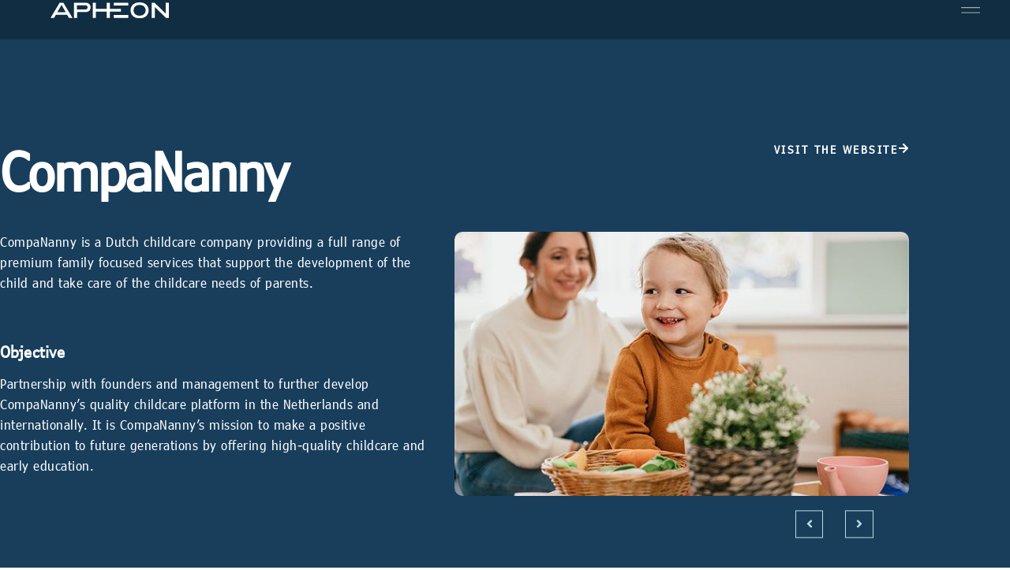

--- FILE ---
content_type: text/html; charset=UTF-8
request_url: https://www.apheon.com/investments/compananny/
body_size: 16365
content:
<!doctype html>
<html lang="en-GB">
<head>
	<meta charset="UTF-8">
	<meta name="viewport" content="width=device-width, initial-scale=1">
	<link rel="profile" href="https://gmpg.org/xfn/11">
	<title>CompaNanny &#8211; Apheon</title>
<meta name='robots' content='max-image-preview:large' />
	<style>img:is([sizes="auto" i], [sizes^="auto," i]) { contain-intrinsic-size: 3000px 1500px }</style>
	<script id="cookieyes" type="text/javascript" src="https://cdn-cookieyes.com/client_data/8461a6d3b4d5f2bce67b024b/script.js"></script><link rel='dns-prefetch' href='//www.apheon.com' />
<link rel="alternate" type="application/rss+xml" title="Apheon &raquo; Feed" href="https://www.apheon.com/feed/" />
<link rel="alternate" type="application/rss+xml" title="Apheon &raquo; Comments Feed" href="https://www.apheon.com/comments/feed/" />
<script>
window._wpemojiSettings = {"baseUrl":"https:\/\/s.w.org\/images\/core\/emoji\/16.0.1\/72x72\/","ext":".png","svgUrl":"https:\/\/s.w.org\/images\/core\/emoji\/16.0.1\/svg\/","svgExt":".svg","source":{"concatemoji":"https:\/\/www.apheon.com\/wp-includes\/js\/wp-emoji-release.min.js?ver=6.8.3"}};
/*! This file is auto-generated */
!function(s,n){var o,i,e;function c(e){try{var t={supportTests:e,timestamp:(new Date).valueOf()};sessionStorage.setItem(o,JSON.stringify(t))}catch(e){}}function p(e,t,n){e.clearRect(0,0,e.canvas.width,e.canvas.height),e.fillText(t,0,0);var t=new Uint32Array(e.getImageData(0,0,e.canvas.width,e.canvas.height).data),a=(e.clearRect(0,0,e.canvas.width,e.canvas.height),e.fillText(n,0,0),new Uint32Array(e.getImageData(0,0,e.canvas.width,e.canvas.height).data));return t.every(function(e,t){return e===a[t]})}function u(e,t){e.clearRect(0,0,e.canvas.width,e.canvas.height),e.fillText(t,0,0);for(var n=e.getImageData(16,16,1,1),a=0;a<n.data.length;a++)if(0!==n.data[a])return!1;return!0}function f(e,t,n,a){switch(t){case"flag":return n(e,"\ud83c\udff3\ufe0f\u200d\u26a7\ufe0f","\ud83c\udff3\ufe0f\u200b\u26a7\ufe0f")?!1:!n(e,"\ud83c\udde8\ud83c\uddf6","\ud83c\udde8\u200b\ud83c\uddf6")&&!n(e,"\ud83c\udff4\udb40\udc67\udb40\udc62\udb40\udc65\udb40\udc6e\udb40\udc67\udb40\udc7f","\ud83c\udff4\u200b\udb40\udc67\u200b\udb40\udc62\u200b\udb40\udc65\u200b\udb40\udc6e\u200b\udb40\udc67\u200b\udb40\udc7f");case"emoji":return!a(e,"\ud83e\udedf")}return!1}function g(e,t,n,a){var r="undefined"!=typeof WorkerGlobalScope&&self instanceof WorkerGlobalScope?new OffscreenCanvas(300,150):s.createElement("canvas"),o=r.getContext("2d",{willReadFrequently:!0}),i=(o.textBaseline="top",o.font="600 32px Arial",{});return e.forEach(function(e){i[e]=t(o,e,n,a)}),i}function t(e){var t=s.createElement("script");t.src=e,t.defer=!0,s.head.appendChild(t)}"undefined"!=typeof Promise&&(o="wpEmojiSettingsSupports",i=["flag","emoji"],n.supports={everything:!0,everythingExceptFlag:!0},e=new Promise(function(e){s.addEventListener("DOMContentLoaded",e,{once:!0})}),new Promise(function(t){var n=function(){try{var e=JSON.parse(sessionStorage.getItem(o));if("object"==typeof e&&"number"==typeof e.timestamp&&(new Date).valueOf()<e.timestamp+604800&&"object"==typeof e.supportTests)return e.supportTests}catch(e){}return null}();if(!n){if("undefined"!=typeof Worker&&"undefined"!=typeof OffscreenCanvas&&"undefined"!=typeof URL&&URL.createObjectURL&&"undefined"!=typeof Blob)try{var e="postMessage("+g.toString()+"("+[JSON.stringify(i),f.toString(),p.toString(),u.toString()].join(",")+"));",a=new Blob([e],{type:"text/javascript"}),r=new Worker(URL.createObjectURL(a),{name:"wpTestEmojiSupports"});return void(r.onmessage=function(e){c(n=e.data),r.terminate(),t(n)})}catch(e){}c(n=g(i,f,p,u))}t(n)}).then(function(e){for(var t in e)n.supports[t]=e[t],n.supports.everything=n.supports.everything&&n.supports[t],"flag"!==t&&(n.supports.everythingExceptFlag=n.supports.everythingExceptFlag&&n.supports[t]);n.supports.everythingExceptFlag=n.supports.everythingExceptFlag&&!n.supports.flag,n.DOMReady=!1,n.readyCallback=function(){n.DOMReady=!0}}).then(function(){return e}).then(function(){var e;n.supports.everything||(n.readyCallback(),(e=n.source||{}).concatemoji?t(e.concatemoji):e.wpemoji&&e.twemoji&&(t(e.twemoji),t(e.wpemoji)))}))}((window,document),window._wpemojiSettings);
</script>
<style id='wp-emoji-styles-inline-css'>

	img.wp-smiley, img.emoji {
		display: inline !important;
		border: none !important;
		box-shadow: none !important;
		height: 1em !important;
		width: 1em !important;
		margin: 0 0.07em !important;
		vertical-align: -0.1em !important;
		background: none !important;
		padding: 0 !important;
	}
</style>
<link rel='stylesheet' id='wp-block-library-css' href='https://www.apheon.com/wp-includes/css/dist/block-library/style.min.css?ver=6.8.3' media='all' />
<link rel='stylesheet' id='jet-engine-frontend-css' href='https://www.apheon.com/wp-content/plugins/jet-engine/assets/css/frontend.css?ver=3.6.5' media='all' />
<style id='global-styles-inline-css'>
:root{--wp--preset--aspect-ratio--square: 1;--wp--preset--aspect-ratio--4-3: 4/3;--wp--preset--aspect-ratio--3-4: 3/4;--wp--preset--aspect-ratio--3-2: 3/2;--wp--preset--aspect-ratio--2-3: 2/3;--wp--preset--aspect-ratio--16-9: 16/9;--wp--preset--aspect-ratio--9-16: 9/16;--wp--preset--color--black: #000000;--wp--preset--color--cyan-bluish-gray: #abb8c3;--wp--preset--color--white: #ffffff;--wp--preset--color--pale-pink: #f78da7;--wp--preset--color--vivid-red: #cf2e2e;--wp--preset--color--luminous-vivid-orange: #ff6900;--wp--preset--color--luminous-vivid-amber: #fcb900;--wp--preset--color--light-green-cyan: #7bdcb5;--wp--preset--color--vivid-green-cyan: #00d084;--wp--preset--color--pale-cyan-blue: #8ed1fc;--wp--preset--color--vivid-cyan-blue: #0693e3;--wp--preset--color--vivid-purple: #9b51e0;--wp--preset--gradient--vivid-cyan-blue-to-vivid-purple: linear-gradient(135deg,rgba(6,147,227,1) 0%,rgb(155,81,224) 100%);--wp--preset--gradient--light-green-cyan-to-vivid-green-cyan: linear-gradient(135deg,rgb(122,220,180) 0%,rgb(0,208,130) 100%);--wp--preset--gradient--luminous-vivid-amber-to-luminous-vivid-orange: linear-gradient(135deg,rgba(252,185,0,1) 0%,rgba(255,105,0,1) 100%);--wp--preset--gradient--luminous-vivid-orange-to-vivid-red: linear-gradient(135deg,rgba(255,105,0,1) 0%,rgb(207,46,46) 100%);--wp--preset--gradient--very-light-gray-to-cyan-bluish-gray: linear-gradient(135deg,rgb(238,238,238) 0%,rgb(169,184,195) 100%);--wp--preset--gradient--cool-to-warm-spectrum: linear-gradient(135deg,rgb(74,234,220) 0%,rgb(151,120,209) 20%,rgb(207,42,186) 40%,rgb(238,44,130) 60%,rgb(251,105,98) 80%,rgb(254,248,76) 100%);--wp--preset--gradient--blush-light-purple: linear-gradient(135deg,rgb(255,206,236) 0%,rgb(152,150,240) 100%);--wp--preset--gradient--blush-bordeaux: linear-gradient(135deg,rgb(254,205,165) 0%,rgb(254,45,45) 50%,rgb(107,0,62) 100%);--wp--preset--gradient--luminous-dusk: linear-gradient(135deg,rgb(255,203,112) 0%,rgb(199,81,192) 50%,rgb(65,88,208) 100%);--wp--preset--gradient--pale-ocean: linear-gradient(135deg,rgb(255,245,203) 0%,rgb(182,227,212) 50%,rgb(51,167,181) 100%);--wp--preset--gradient--electric-grass: linear-gradient(135deg,rgb(202,248,128) 0%,rgb(113,206,126) 100%);--wp--preset--gradient--midnight: linear-gradient(135deg,rgb(2,3,129) 0%,rgb(40,116,252) 100%);--wp--preset--font-size--small: 13px;--wp--preset--font-size--medium: 20px;--wp--preset--font-size--large: 36px;--wp--preset--font-size--x-large: 42px;--wp--preset--spacing--20: 0.44rem;--wp--preset--spacing--30: 0.67rem;--wp--preset--spacing--40: 1rem;--wp--preset--spacing--50: 1.5rem;--wp--preset--spacing--60: 2.25rem;--wp--preset--spacing--70: 3.38rem;--wp--preset--spacing--80: 5.06rem;--wp--preset--shadow--natural: 6px 6px 9px rgba(0, 0, 0, 0.2);--wp--preset--shadow--deep: 12px 12px 50px rgba(0, 0, 0, 0.4);--wp--preset--shadow--sharp: 6px 6px 0px rgba(0, 0, 0, 0.2);--wp--preset--shadow--outlined: 6px 6px 0px -3px rgba(255, 255, 255, 1), 6px 6px rgba(0, 0, 0, 1);--wp--preset--shadow--crisp: 6px 6px 0px rgba(0, 0, 0, 1);}:root { --wp--style--global--content-size: 800px;--wp--style--global--wide-size: 1200px; }:where(body) { margin: 0; }.wp-site-blocks > .alignleft { float: left; margin-right: 2em; }.wp-site-blocks > .alignright { float: right; margin-left: 2em; }.wp-site-blocks > .aligncenter { justify-content: center; margin-left: auto; margin-right: auto; }:where(.wp-site-blocks) > * { margin-block-start: 24px; margin-block-end: 0; }:where(.wp-site-blocks) > :first-child { margin-block-start: 0; }:where(.wp-site-blocks) > :last-child { margin-block-end: 0; }:root { --wp--style--block-gap: 24px; }:root :where(.is-layout-flow) > :first-child{margin-block-start: 0;}:root :where(.is-layout-flow) > :last-child{margin-block-end: 0;}:root :where(.is-layout-flow) > *{margin-block-start: 24px;margin-block-end: 0;}:root :where(.is-layout-constrained) > :first-child{margin-block-start: 0;}:root :where(.is-layout-constrained) > :last-child{margin-block-end: 0;}:root :where(.is-layout-constrained) > *{margin-block-start: 24px;margin-block-end: 0;}:root :where(.is-layout-flex){gap: 24px;}:root :where(.is-layout-grid){gap: 24px;}.is-layout-flow > .alignleft{float: left;margin-inline-start: 0;margin-inline-end: 2em;}.is-layout-flow > .alignright{float: right;margin-inline-start: 2em;margin-inline-end: 0;}.is-layout-flow > .aligncenter{margin-left: auto !important;margin-right: auto !important;}.is-layout-constrained > .alignleft{float: left;margin-inline-start: 0;margin-inline-end: 2em;}.is-layout-constrained > .alignright{float: right;margin-inline-start: 2em;margin-inline-end: 0;}.is-layout-constrained > .aligncenter{margin-left: auto !important;margin-right: auto !important;}.is-layout-constrained > :where(:not(.alignleft):not(.alignright):not(.alignfull)){max-width: var(--wp--style--global--content-size);margin-left: auto !important;margin-right: auto !important;}.is-layout-constrained > .alignwide{max-width: var(--wp--style--global--wide-size);}body .is-layout-flex{display: flex;}.is-layout-flex{flex-wrap: wrap;align-items: center;}.is-layout-flex > :is(*, div){margin: 0;}body .is-layout-grid{display: grid;}.is-layout-grid > :is(*, div){margin: 0;}body{padding-top: 0px;padding-right: 0px;padding-bottom: 0px;padding-left: 0px;}a:where(:not(.wp-element-button)){text-decoration: underline;}:root :where(.wp-element-button, .wp-block-button__link){background-color: #32373c;border-width: 0;color: #fff;font-family: inherit;font-size: inherit;line-height: inherit;padding: calc(0.667em + 2px) calc(1.333em + 2px);text-decoration: none;}.has-black-color{color: var(--wp--preset--color--black) !important;}.has-cyan-bluish-gray-color{color: var(--wp--preset--color--cyan-bluish-gray) !important;}.has-white-color{color: var(--wp--preset--color--white) !important;}.has-pale-pink-color{color: var(--wp--preset--color--pale-pink) !important;}.has-vivid-red-color{color: var(--wp--preset--color--vivid-red) !important;}.has-luminous-vivid-orange-color{color: var(--wp--preset--color--luminous-vivid-orange) !important;}.has-luminous-vivid-amber-color{color: var(--wp--preset--color--luminous-vivid-amber) !important;}.has-light-green-cyan-color{color: var(--wp--preset--color--light-green-cyan) !important;}.has-vivid-green-cyan-color{color: var(--wp--preset--color--vivid-green-cyan) !important;}.has-pale-cyan-blue-color{color: var(--wp--preset--color--pale-cyan-blue) !important;}.has-vivid-cyan-blue-color{color: var(--wp--preset--color--vivid-cyan-blue) !important;}.has-vivid-purple-color{color: var(--wp--preset--color--vivid-purple) !important;}.has-black-background-color{background-color: var(--wp--preset--color--black) !important;}.has-cyan-bluish-gray-background-color{background-color: var(--wp--preset--color--cyan-bluish-gray) !important;}.has-white-background-color{background-color: var(--wp--preset--color--white) !important;}.has-pale-pink-background-color{background-color: var(--wp--preset--color--pale-pink) !important;}.has-vivid-red-background-color{background-color: var(--wp--preset--color--vivid-red) !important;}.has-luminous-vivid-orange-background-color{background-color: var(--wp--preset--color--luminous-vivid-orange) !important;}.has-luminous-vivid-amber-background-color{background-color: var(--wp--preset--color--luminous-vivid-amber) !important;}.has-light-green-cyan-background-color{background-color: var(--wp--preset--color--light-green-cyan) !important;}.has-vivid-green-cyan-background-color{background-color: var(--wp--preset--color--vivid-green-cyan) !important;}.has-pale-cyan-blue-background-color{background-color: var(--wp--preset--color--pale-cyan-blue) !important;}.has-vivid-cyan-blue-background-color{background-color: var(--wp--preset--color--vivid-cyan-blue) !important;}.has-vivid-purple-background-color{background-color: var(--wp--preset--color--vivid-purple) !important;}.has-black-border-color{border-color: var(--wp--preset--color--black) !important;}.has-cyan-bluish-gray-border-color{border-color: var(--wp--preset--color--cyan-bluish-gray) !important;}.has-white-border-color{border-color: var(--wp--preset--color--white) !important;}.has-pale-pink-border-color{border-color: var(--wp--preset--color--pale-pink) !important;}.has-vivid-red-border-color{border-color: var(--wp--preset--color--vivid-red) !important;}.has-luminous-vivid-orange-border-color{border-color: var(--wp--preset--color--luminous-vivid-orange) !important;}.has-luminous-vivid-amber-border-color{border-color: var(--wp--preset--color--luminous-vivid-amber) !important;}.has-light-green-cyan-border-color{border-color: var(--wp--preset--color--light-green-cyan) !important;}.has-vivid-green-cyan-border-color{border-color: var(--wp--preset--color--vivid-green-cyan) !important;}.has-pale-cyan-blue-border-color{border-color: var(--wp--preset--color--pale-cyan-blue) !important;}.has-vivid-cyan-blue-border-color{border-color: var(--wp--preset--color--vivid-cyan-blue) !important;}.has-vivid-purple-border-color{border-color: var(--wp--preset--color--vivid-purple) !important;}.has-vivid-cyan-blue-to-vivid-purple-gradient-background{background: var(--wp--preset--gradient--vivid-cyan-blue-to-vivid-purple) !important;}.has-light-green-cyan-to-vivid-green-cyan-gradient-background{background: var(--wp--preset--gradient--light-green-cyan-to-vivid-green-cyan) !important;}.has-luminous-vivid-amber-to-luminous-vivid-orange-gradient-background{background: var(--wp--preset--gradient--luminous-vivid-amber-to-luminous-vivid-orange) !important;}.has-luminous-vivid-orange-to-vivid-red-gradient-background{background: var(--wp--preset--gradient--luminous-vivid-orange-to-vivid-red) !important;}.has-very-light-gray-to-cyan-bluish-gray-gradient-background{background: var(--wp--preset--gradient--very-light-gray-to-cyan-bluish-gray) !important;}.has-cool-to-warm-spectrum-gradient-background{background: var(--wp--preset--gradient--cool-to-warm-spectrum) !important;}.has-blush-light-purple-gradient-background{background: var(--wp--preset--gradient--blush-light-purple) !important;}.has-blush-bordeaux-gradient-background{background: var(--wp--preset--gradient--blush-bordeaux) !important;}.has-luminous-dusk-gradient-background{background: var(--wp--preset--gradient--luminous-dusk) !important;}.has-pale-ocean-gradient-background{background: var(--wp--preset--gradient--pale-ocean) !important;}.has-electric-grass-gradient-background{background: var(--wp--preset--gradient--electric-grass) !important;}.has-midnight-gradient-background{background: var(--wp--preset--gradient--midnight) !important;}.has-small-font-size{font-size: var(--wp--preset--font-size--small) !important;}.has-medium-font-size{font-size: var(--wp--preset--font-size--medium) !important;}.has-large-font-size{font-size: var(--wp--preset--font-size--large) !important;}.has-x-large-font-size{font-size: var(--wp--preset--font-size--x-large) !important;}
:root :where(.wp-block-pullquote){font-size: 1.5em;line-height: 1.6;}
</style>
<link rel='stylesheet' id='hello-elementor-css' href='https://www.apheon.com/wp-content/themes/hello-elementor/style.min.css?ver=3.3.0' media='all' />
<link rel='stylesheet' id='hello-elementor-theme-style-css' href='https://www.apheon.com/wp-content/themes/hello-elementor/theme.min.css?ver=3.3.0' media='all' />
<link rel='stylesheet' id='hello-elementor-header-footer-css' href='https://www.apheon.com/wp-content/themes/hello-elementor/header-footer.min.css?ver=3.3.0' media='all' />
<link rel='stylesheet' id='chld_thm_cfg_child-css' href='https://www.apheon.com/wp-content/themes/hello-elementor-child/style.css?ver=6.8.3' media='all' />
<link rel='stylesheet' id='elementor-frontend-css' href='https://www.apheon.com/wp-content/uploads/elementor/css/custom-frontend.min.css?ver=1753108519' media='all' />
<style id='elementor-frontend-inline-css'>
.elementor-348 .elementor-element.elementor-element-4266b03:not(.elementor-motion-effects-element-type-background), .elementor-348 .elementor-element.elementor-element-4266b03 > .elementor-motion-effects-container > .elementor-motion-effects-layer{background-color:#FEF8F0;}
</style>
<link rel='stylesheet' id='elementor-post-7-css' href='https://www.apheon.com/wp-content/uploads/elementor/css/post-7.css?ver=1753108522' media='all' />
<link rel='stylesheet' id='jet-popup-frontend-css' href='https://www.apheon.com/wp-content/plugins/jet-popup/assets/css/jet-popup-frontend.css?ver=2.0.11' media='all' />
<link rel='stylesheet' id='widget-image-css' href='https://www.apheon.com/wp-content/plugins/elementor/assets/css/widget-image.min.css?ver=3.27.6' media='all' />
<link rel='stylesheet' id='e-sticky-css' href='https://www.apheon.com/wp-content/plugins/elementor-pro/assets/css/modules/sticky.min.css?ver=3.28.4' media='all' />
<link rel='stylesheet' id='widget-heading-css' href='https://www.apheon.com/wp-content/plugins/elementor/assets/css/widget-heading.min.css?ver=3.27.6' media='all' />
<link rel='stylesheet' id='widget-nav-menu-css' href='https://www.apheon.com/wp-content/uploads/elementor/css/custom-pro-widget-nav-menu.min.css?ver=1753108519' media='all' />
<link rel='stylesheet' id='widget-divider-css' href='https://www.apheon.com/wp-content/plugins/elementor/assets/css/widget-divider.min.css?ver=3.27.6' media='all' />
<link rel='stylesheet' id='widget-text-editor-css' href='https://www.apheon.com/wp-content/plugins/elementor/assets/css/widget-text-editor.min.css?ver=3.27.6' media='all' />
<link rel='stylesheet' id='widget-spacer-css' href='https://www.apheon.com/wp-content/plugins/elementor/assets/css/widget-spacer.min.css?ver=3.27.6' media='all' />
<link rel='stylesheet' id='swiper-css' href='https://www.apheon.com/wp-content/plugins/elementor/assets/lib/swiper/v8/css/swiper.min.css?ver=8.4.5' media='all' />
<link rel='stylesheet' id='e-swiper-css' href='https://www.apheon.com/wp-content/plugins/elementor/assets/css/conditionals/e-swiper.min.css?ver=3.27.6' media='all' />
<link rel='stylesheet' id='widget-image-carousel-css' href='https://www.apheon.com/wp-content/plugins/elementor/assets/css/widget-image-carousel.min.css?ver=3.27.6' media='all' />
<link rel='stylesheet' id='e-animation-fadeIn-css' href='https://www.apheon.com/wp-content/plugins/elementor/assets/lib/animations/styles/fadeIn.min.css?ver=3.27.6' media='all' />
<link rel='stylesheet' id='e-popup-css' href='https://www.apheon.com/wp-content/plugins/elementor-pro/assets/css/conditionals/popup.min.css?ver=3.28.4' media='all' />
<link rel='stylesheet' id='elementor-post-115-css' href='https://www.apheon.com/wp-content/uploads/elementor/css/post-115.css?ver=1753108523' media='all' />
<link rel='stylesheet' id='elementor-post-164-css' href='https://www.apheon.com/wp-content/uploads/elementor/css/post-164.css?ver=1753108523' media='all' />
<link rel='stylesheet' id='elementor-post-348-css' href='https://www.apheon.com/wp-content/uploads/elementor/css/post-348.css?ver=1753108849' media='all' />
<link rel='stylesheet' id='elementor-post-525-css' href='https://www.apheon.com/wp-content/uploads/elementor/css/post-525.css?ver=1753108849' media='all' />
<link rel='stylesheet' id='elementor-post-545-css' href='https://www.apheon.com/wp-content/uploads/elementor/css/post-545.css?ver=1753108849' media='all' />
<link rel='stylesheet' id='elementor-post-5421-css' href='https://www.apheon.com/wp-content/uploads/elementor/css/post-5421.css?ver=1753108849' media='all' />
<link rel='stylesheet' id='elementor-post-5478-css' href='https://www.apheon.com/wp-content/uploads/elementor/css/post-5478.css?ver=1753108849' media='all' />
<link rel='stylesheet' id='elementor-post-5496-css' href='https://www.apheon.com/wp-content/uploads/elementor/css/post-5496.css?ver=1753108849' media='all' />
<link rel='stylesheet' id='elementor-post-5500-css' href='https://www.apheon.com/wp-content/uploads/elementor/css/post-5500.css?ver=1753108849' media='all' />
<link rel='stylesheet' id='elementor-post-5503-css' href='https://www.apheon.com/wp-content/uploads/elementor/css/post-5503.css?ver=1753108849' media='all' />
<link rel='stylesheet' id='elementor-post-2741-css' href='https://www.apheon.com/wp-content/uploads/elementor/css/post-2741.css?ver=1753108523' media='all' />
<link rel='stylesheet' id='elementor-post-139-css' href='https://www.apheon.com/wp-content/uploads/elementor/css/post-139.css?ver=1753108523' media='all' />
<script src="https://www.apheon.com/wp-includes/js/jquery/jquery.min.js?ver=3.7.1" id="jquery-core-js"></script>
<script src="https://www.apheon.com/wp-includes/js/jquery/jquery-migrate.min.js?ver=3.4.1" id="jquery-migrate-js"></script>
<link rel="https://api.w.org/" href="https://www.apheon.com/wp-json/" /><link rel="alternate" title="JSON" type="application/json" href="https://www.apheon.com/wp-json/wp/v2/investments/7212" /><link rel="EditURI" type="application/rsd+xml" title="RSD" href="https://www.apheon.com/xmlrpc.php?rsd" />
<meta name="generator" content="WordPress 6.8.3" />
<link rel="canonical" href="https://www.apheon.com/investments/compananny/" />
<link rel='shortlink' href='https://www.apheon.com/?p=7212' />
<link rel="alternate" title="oEmbed (JSON)" type="application/json+oembed" href="https://www.apheon.com/wp-json/oembed/1.0/embed?url=https%3A%2F%2Fwww.apheon.com%2Finvestments%2Fcompananny%2F" />
<link rel="alternate" title="oEmbed (XML)" type="text/xml+oembed" href="https://www.apheon.com/wp-json/oembed/1.0/embed?url=https%3A%2F%2Fwww.apheon.com%2Finvestments%2Fcompananny%2F&#038;format=xml" />
<meta name="generator" content="Elementor 3.27.6; features: e_font_icon_svg, additional_custom_breakpoints; settings: css_print_method-external, google_font-enabled, font_display-swap">
			<style>
				.e-con.e-parent:nth-of-type(n+4):not(.e-lazyloaded):not(.e-no-lazyload),
				.e-con.e-parent:nth-of-type(n+4):not(.e-lazyloaded):not(.e-no-lazyload) * {
					background-image: none !important;
				}
				@media screen and (max-height: 1024px) {
					.e-con.e-parent:nth-of-type(n+3):not(.e-lazyloaded):not(.e-no-lazyload),
					.e-con.e-parent:nth-of-type(n+3):not(.e-lazyloaded):not(.e-no-lazyload) * {
						background-image: none !important;
					}
				}
				@media screen and (max-height: 640px) {
					.e-con.e-parent:nth-of-type(n+2):not(.e-lazyloaded):not(.e-no-lazyload),
					.e-con.e-parent:nth-of-type(n+2):not(.e-lazyloaded):not(.e-no-lazyload) * {
						background-image: none !important;
					}
				}
			</style>
			<link rel="icon" href="https://www.apheon.com/wp-content/uploads/2024/05/apheon-favicon.svg" sizes="32x32" />
<link rel="icon" href="https://www.apheon.com/wp-content/uploads/2024/05/apheon-favicon.svg" sizes="192x192" />
<link rel="apple-touch-icon" href="https://www.apheon.com/wp-content/uploads/2024/05/apheon-favicon.svg" />
<meta name="msapplication-TileImage" content="https://www.apheon.com/wp-content/uploads/2024/05/apheon-favicon.svg" />
</head>
<body class="wp-singular investments-template-default single single-investments postid-7212 wp-embed-responsive wp-theme-hello-elementor wp-child-theme-hello-elementor-child theme-default elementor-default elementor-kit-7 elementor-page-348">


<a class="skip-link screen-reader-text" href="#content">Skip to content</a>

		<div data-elementor-type="header" data-elementor-id="115" class="elementor elementor-115 elementor-location-header" data-elementor-post-type="elementor_library">
			<main class="elementor-element elementor-element-a39fb6e e-con-full e-flex e-con e-parent" data-id="a39fb6e" data-element_type="container" data-settings="{&quot;background_background&quot;:&quot;classic&quot;,&quot;sticky&quot;:&quot;top&quot;,&quot;sticky_on&quot;:[&quot;widescreen&quot;,&quot;desktop&quot;,&quot;laptop&quot;,&quot;tablet_extra&quot;,&quot;tablet&quot;,&quot;mobile_extra&quot;,&quot;mobile&quot;],&quot;sticky_offset&quot;:0,&quot;sticky_effects_offset&quot;:0,&quot;sticky_anchor_link_offset&quot;:0}">
		<div class="elementor-element elementor-element-fccccc5 e-con-full e-flex e-con e-child" data-id="fccccc5" data-element_type="container">
				<div class="elementor-element elementor-element-1497930 elementor-widget elementor-widget-image" data-id="1497930" data-element_type="widget" data-widget_type="image.default">
				<div class="elementor-widget-container">
																<a href="https://www.apheon.com">
							<img fetchpriority="high" width="1500" height="197" src="https://www.apheon.com/wp-content/uploads/2024/05/apheon-white-logo.svg" class="attachment-full size-full wp-image-117" alt="Apheon - Logo" />								</a>
															</div>
				</div>
				</div>
		<div class="elementor-element elementor-element-ddf1078 e-con-full e-flex e-con e-child" data-id="ddf1078" data-element_type="container">
				<div class="elementor-element elementor-element-ce868e7 elementor-widget elementor-widget-image" data-id="ce868e7" data-element_type="widget" data-widget_type="image.default">
				<div class="elementor-widget-container">
																<a href="#elementor-action%3Aaction%3Dpopup%3Aopen%26settings%3DeyJpZCI6IjEzOSIsInRvZ2dsZSI6ZmFsc2V9">
							<img width="434" height="154" src="https://www.apheon.com/wp-content/uploads/2024/05/apheon-burger-menu-icon-small.svg" class="attachment-full size-full wp-image-128" alt="Apheon - Burger Menu Icon" />								</a>
															</div>
				</div>
				</div>
				</main>
				</div>
				<div data-elementor-type="single-post" data-elementor-id="348" class="elementor elementor-348 elementor-location-single post-7212 investments type-investments status-publish hentry" data-elementor-post-type="elementor_library">
			<section class="elementor-element elementor-element-55d59e8 e-con-full e-flex e-con e-parent" data-id="55d59e8" data-element_type="container" data-settings="{&quot;background_background&quot;:&quot;classic&quot;}">
		<div class="elementor-element elementor-element-775638d e-con-full e-flex e-con e-child" data-id="775638d" data-element_type="container">
		<div class="elementor-element elementor-element-d4c6221 e-con-full e-flex e-con e-child" data-id="d4c6221" data-element_type="container">
				<div class="elementor-element elementor-element-6725193 elementor-widget elementor-widget-theme-post-title elementor-page-title elementor-widget-heading" data-id="6725193" data-element_type="widget" data-widget_type="theme-post-title.default">
				<div class="elementor-widget-container">
					<h1 class="elementor-heading-title elementor-size-default">CompaNanny</h1>				</div>
				</div>
				</div>
		<div class="elementor-element elementor-element-e3443cc e-con-full e-flex e-con e-child" data-id="e3443cc" data-element_type="container">
				<div class="elementor-element elementor-element-f5d250b elementor-align-right e-transform elementor-mobile-align-left jedv-enabled--yes elementor-widget elementor-widget-button" data-id="f5d250b" data-element_type="widget" data-settings="{&quot;_transform_rotateZ_effect&quot;:{&quot;unit&quot;:&quot;px&quot;,&quot;size&quot;:0,&quot;sizes&quot;:[]},&quot;_transform_rotateZ_effect_widescreen&quot;:{&quot;unit&quot;:&quot;deg&quot;,&quot;size&quot;:&quot;&quot;,&quot;sizes&quot;:[]},&quot;_transform_rotateZ_effect_laptop&quot;:{&quot;unit&quot;:&quot;deg&quot;,&quot;size&quot;:&quot;&quot;,&quot;sizes&quot;:[]},&quot;_transform_rotateZ_effect_tablet_extra&quot;:{&quot;unit&quot;:&quot;deg&quot;,&quot;size&quot;:&quot;&quot;,&quot;sizes&quot;:[]},&quot;_transform_rotateZ_effect_tablet&quot;:{&quot;unit&quot;:&quot;deg&quot;,&quot;size&quot;:&quot;&quot;,&quot;sizes&quot;:[]},&quot;_transform_rotateZ_effect_mobile_extra&quot;:{&quot;unit&quot;:&quot;deg&quot;,&quot;size&quot;:&quot;&quot;,&quot;sizes&quot;:[]},&quot;_transform_rotateZ_effect_mobile&quot;:{&quot;unit&quot;:&quot;deg&quot;,&quot;size&quot;:&quot;&quot;,&quot;sizes&quot;:[]}}" data-widget_type="button.default">
				<div class="elementor-widget-container">
									<div class="elementor-button-wrapper">
					<a class="elementor-button elementor-button-link elementor-size-sm" href="https://compananny.nl" target="_blank">
						<span class="elementor-button-content-wrapper">
						<span class="elementor-button-icon">
				<svg aria-hidden="true" class="e-font-icon-svg e-fas-arrow-right" viewBox="0 0 448 512" xmlns="http://www.w3.org/2000/svg"><path d="M190.5 66.9l22.2-22.2c9.4-9.4 24.6-9.4 33.9 0L441 239c9.4 9.4 9.4 24.6 0 33.9L246.6 467.3c-9.4 9.4-24.6 9.4-33.9 0l-22.2-22.2c-9.5-9.5-9.3-25 .4-34.3L311.4 296H24c-13.3 0-24-10.7-24-24v-32c0-13.3 10.7-24 24-24h287.4L190.9 101.2c-9.8-9.3-10-24.8-.4-34.3z"></path></svg>			</span>
									<span class="elementor-button-text">VISIT THE WEBSITE</span>
					</span>
					</a>
				</div>
								</div>
				</div>
				</div>
				</div>
				</section>
		<section class="elementor-element elementor-element-f1037d0 e-con-full e-flex e-con e-parent" data-id="f1037d0" data-element_type="container" data-settings="{&quot;background_background&quot;:&quot;classic&quot;}">
		<div class="elementor-element elementor-element-7a45f4a e-con-full e-flex e-con e-child" data-id="7a45f4a" data-element_type="container">
				<div class="elementor-element elementor-element-930332f elementor-widget elementor-widget-text-editor" data-id="930332f" data-element_type="widget" data-widget_type="text-editor.default">
				<div class="elementor-widget-container">
									<p>CompaNanny is a Dutch childcare company providing a full range of premium family focused services that support the development of the child and take care of the childcare needs of parents.</p>
								</div>
				</div>
				<div class="elementor-element elementor-element-46733f3 elementor-widget elementor-widget-spacer" data-id="46733f3" data-element_type="widget" data-widget_type="spacer.default">
				<div class="elementor-widget-container">
							<div class="elementor-spacer">
			<div class="elementor-spacer-inner"></div>
		</div>
						</div>
				</div>
				<div class="elementor-element elementor-element-084a359 elementor-widget elementor-widget-heading" data-id="084a359" data-element_type="widget" data-widget_type="heading.default">
				<div class="elementor-widget-container">
					<h2 class="elementor-heading-title elementor-size-default">Objective</h2>				</div>
				</div>
				<div class="elementor-element elementor-element-c5c5114 elementor-widget elementor-widget-spacer" data-id="c5c5114" data-element_type="widget" data-widget_type="spacer.default">
				<div class="elementor-widget-container">
							<div class="elementor-spacer">
			<div class="elementor-spacer-inner"></div>
		</div>
						</div>
				</div>
				<div class="elementor-element elementor-element-3a56eb5 elementor-widget elementor-widget-text-editor" data-id="3a56eb5" data-element_type="widget" data-widget_type="text-editor.default">
				<div class="elementor-widget-container">
									<p>Partnership with founders and management to further develop CompaNanny&#8217;s quality childcare platform in the Netherlands and internationally. It is CompaNanny&#8217;s mission to make a positive contribution to future generations by offering high-quality childcare and early education.</p>
								</div>
				</div>
				</div>
		<div class="elementor-element elementor-element-9708b32 e-con-full e-flex e-con e-child" data-id="9708b32" data-element_type="container">
				<div class="elementor-element elementor-element-be3e3ca elementor-arrows-position-inside elementor-widget elementor-widget-image-carousel" data-id="be3e3ca" data-element_type="widget" data-settings="{&quot;slides_to_show&quot;:&quot;1&quot;,&quot;navigation&quot;:&quot;arrows&quot;,&quot;effect&quot;:&quot;fade&quot;,&quot;infinite&quot;:&quot;yes&quot;,&quot;speed&quot;:500}" data-widget_type="image-carousel.default">
				<div class="elementor-widget-container">
							<div class="elementor-image-carousel-wrapper swiper" role="region" aria-roledescription="carousel" aria-label="Image Carousel" dir="ltr">
			<div class="elementor-image-carousel swiper-wrapper swiper-image-stretch" aria-live="polite">
								<div class="swiper-slide" role="group" aria-roledescription="slide" aria-label="1 of 4"><a data-elementor-open-lightbox="yes" data-elementor-lightbox-slideshow="be3e3ca" data-e-action-hash="#elementor-action%3Aaction%3Dlightbox%26settings%3DeyJpZCI6IjcyMTciLCJ1cmwiOiJodHRwczpcL1wvd3d3LmFwaGVvbi5jb21cL3dwLWNvbnRlbnRcL3VwbG9hZHNcLzIwMjRcLzA3XC9Db21wYW5hbm55LTg0MDEuanBnIiwic2xpZGVzaG93IjoiYmUzZTNjYSJ9" href="https://www.apheon.com/wp-content/uploads/2024/07/Compananny-8401.jpg"><figure class="swiper-slide-inner"><img class="swiper-slide-image" src="https://www.apheon.com/wp-content/uploads/2024/07/Compananny-8401.jpg" alt="Compananny-8401" /></figure></a></div><div class="swiper-slide" role="group" aria-roledescription="slide" aria-label="2 of 4"><a data-elementor-open-lightbox="yes" data-elementor-lightbox-slideshow="be3e3ca" data-e-action-hash="#elementor-action%3Aaction%3Dlightbox%26settings%3DeyJpZCI6IjcyMTYiLCJ1cmwiOiJodHRwczpcL1wvd3d3LmFwaGVvbi5jb21cL3dwLWNvbnRlbnRcL3VwbG9hZHNcLzIwMjRcLzA3XC9Db21wYW5hbm55LTgxNTQuanBnIiwic2xpZGVzaG93IjoiYmUzZTNjYSJ9" href="https://www.apheon.com/wp-content/uploads/2024/07/Compananny-8154.jpg"><figure class="swiper-slide-inner"><img class="swiper-slide-image" src="https://www.apheon.com/wp-content/uploads/2024/07/Compananny-8154.jpg" alt="Compananny-8154" /></figure></a></div><div class="swiper-slide" role="group" aria-roledescription="slide" aria-label="3 of 4"><a data-elementor-open-lightbox="yes" data-elementor-lightbox-slideshow="be3e3ca" data-e-action-hash="#elementor-action%3Aaction%3Dlightbox%26settings%3DeyJpZCI6IjcyMTUiLCJ1cmwiOiJodHRwczpcL1wvd3d3LmFwaGVvbi5jb21cL3dwLWNvbnRlbnRcL3VwbG9hZHNcLzIwMjRcLzA3XC9Db21wYU5hbm55LTU3MDIuanBnIiwic2xpZGVzaG93IjoiYmUzZTNjYSJ9" href="https://www.apheon.com/wp-content/uploads/2024/07/CompaNanny-5702.jpg"><figure class="swiper-slide-inner"><img class="swiper-slide-image" src="https://www.apheon.com/wp-content/uploads/2024/07/CompaNanny-5702.jpg" alt="CompaNanny-5702" /></figure></a></div><div class="swiper-slide" role="group" aria-roledescription="slide" aria-label="4 of 4"><a data-elementor-open-lightbox="yes" data-elementor-lightbox-slideshow="be3e3ca" data-e-action-hash="#elementor-action%3Aaction%3Dlightbox%26settings%3DeyJpZCI6IjcyMTQiLCJ1cmwiOiJodHRwczpcL1wvd3d3LmFwaGVvbi5jb21cL3dwLWNvbnRlbnRcL3VwbG9hZHNcLzIwMjRcLzA3XC9Db21wYU5hbm55LTUwMTUuanBnIiwic2xpZGVzaG93IjoiYmUzZTNjYSJ9" href="https://www.apheon.com/wp-content/uploads/2024/07/CompaNanny-5015.jpg"><figure class="swiper-slide-inner"><img class="swiper-slide-image" src="https://www.apheon.com/wp-content/uploads/2024/07/CompaNanny-5015.jpg" alt="CompaNanny-5015" /></figure></a></div>			</div>
												<div class="elementor-swiper-button elementor-swiper-button-prev" role="button" tabindex="0">
						<svg aria-hidden="true" class="e-font-icon-svg e-fas-angle-left" viewBox="0 0 256 512" xmlns="http://www.w3.org/2000/svg"><path d="M31.7 239l136-136c9.4-9.4 24.6-9.4 33.9 0l22.6 22.6c9.4 9.4 9.4 24.6 0 33.9L127.9 256l96.4 96.4c9.4 9.4 9.4 24.6 0 33.9L201.7 409c-9.4 9.4-24.6 9.4-33.9 0l-136-136c-9.5-9.4-9.5-24.6-.1-34z"></path></svg>					</div>
					<div class="elementor-swiper-button elementor-swiper-button-next" role="button" tabindex="0">
						<svg aria-hidden="true" class="e-font-icon-svg e-fas-angle-right" viewBox="0 0 256 512" xmlns="http://www.w3.org/2000/svg"><path d="M224.3 273l-136 136c-9.4 9.4-24.6 9.4-33.9 0l-22.6-22.6c-9.4-9.4-9.4-24.6 0-33.9l96.4-96.4-96.4-96.4c-9.4-9.4-9.4-24.6 0-33.9L54.3 103c9.4-9.4 24.6-9.4 33.9 0l136 136c9.5 9.4 9.5 24.6.1 34z"></path></svg>					</div>
				
									</div>
						</div>
				</div>
				</div>
				</section>
		<section class="elementor-element elementor-element-3d1c3d1 jedv-enabled--yes e-con-full e-flex e-con e-parent" data-id="3d1c3d1" data-element_type="container" data-settings="{&quot;background_background&quot;:&quot;classic&quot;}">
		<div class="elementor-element elementor-element-1f068a4 e-con-full e-flex e-con e-child" data-id="1f068a4" data-element_type="container" data-settings="{&quot;background_background&quot;:&quot;classic&quot;}">
				<div class="elementor-element elementor-element-f39d0cf jedv-enabled--yes elementor-widget elementor-widget-heading" data-id="f39d0cf" data-element_type="widget" data-widget_type="heading.default">
				<div class="elementor-widget-container">
					<span class="elementor-heading-title elementor-size-default">ENTRY</span>				</div>
				</div>
				<div class="elementor-element elementor-element-39c7103 jedv-enabled--yes elementor-widget elementor-widget-heading" data-id="39c7103" data-element_type="widget" data-widget_type="heading.default">
				<div class="elementor-widget-container">
					<span class="elementor-heading-title elementor-size-default">Feb 2020</span>				</div>
				</div>
				</div>
		<div class="elementor-element elementor-element-96852a6 e-con-full jedv-enabled--yes e-flex e-con e-child" data-id="96852a6" data-element_type="container" data-settings="{&quot;background_background&quot;:&quot;classic&quot;}">
				<div class="elementor-element elementor-element-336e3d6 elementor-widget elementor-widget-heading" data-id="336e3d6" data-element_type="widget" data-widget_type="heading.default">
				<div class="elementor-widget-container">
					<span class="elementor-heading-title elementor-size-default">TREND</span>				</div>
				</div>
				<div class="elementor-element elementor-element-1054a51 elementor-widget elementor-widget-jet-listing-dynamic-field" data-id="1054a51" data-element_type="widget" data-widget_type="jet-listing-dynamic-field.default">
				<div class="elementor-widget-container">
					<div class="jet-listing jet-listing-dynamic-field display-inline"><div class="jet-listing-dynamic-field__inline-wrap"><p class="jet-listing-dynamic-field__content">Changing Life/Consumer Behaviors</p></div></div>				</div>
				</div>
				</div>
		<div class="elementor-element elementor-element-e6e74a9 e-con-full e-flex e-con e-child" data-id="e6e74a9" data-element_type="container" data-settings="{&quot;background_background&quot;:&quot;classic&quot;}">
				<div class="elementor-element elementor-element-39d758b elementor-widget elementor-widget-heading" data-id="39d758b" data-element_type="widget" data-widget_type="heading.default">
				<div class="elementor-widget-container">
					<span class="elementor-heading-title elementor-size-default">COUNTRY</span>				</div>
				</div>
				<div class="elementor-element elementor-element-0a6447a elementor-widget elementor-widget-jet-listing-dynamic-field" data-id="0a6447a" data-element_type="widget" data-widget_type="jet-listing-dynamic-field.default">
				<div class="elementor-widget-container">
					<div class="jet-listing jet-listing-dynamic-field display-inline"><div class="jet-listing-dynamic-field__inline-wrap"><p class="jet-listing-dynamic-field__content">Netherlands</p></div></div>				</div>
				</div>
				</div>
		<div class="elementor-element elementor-element-f837180 e-con-full e-flex e-con e-child" data-id="f837180" data-element_type="container" data-settings="{&quot;background_background&quot;:&quot;classic&quot;}">
				<div class="elementor-element elementor-element-4a4c439 elementor-widget elementor-widget-heading" data-id="4a4c439" data-element_type="widget" data-widget_type="heading.default">
				<div class="elementor-widget-container">
					<span class="elementor-heading-title elementor-size-default">SECTOR</span>				</div>
				</div>
				<div class="elementor-element elementor-element-66f7bba elementor-widget elementor-widget-jet-listing-dynamic-field" data-id="66f7bba" data-element_type="widget" data-widget_type="jet-listing-dynamic-field.default">
				<div class="elementor-widget-container">
					<div class="jet-listing jet-listing-dynamic-field display-inline"><div class="jet-listing-dynamic-field__inline-wrap"><p class="jet-listing-dynamic-field__content">Services</p></div></div>				</div>
				</div>
				</div>
				</section>
		<section class="elementor-element elementor-element-b504945 e-con-full jedv-enabled--yes e-flex e-con e-parent" data-id="b504945" data-element_type="container">
				<div class="elementor-element elementor-element-deaab2e elementor-widget elementor-widget-heading" data-id="deaab2e" data-element_type="widget" data-widget_type="heading.default">
				<div class="elementor-widget-container">
					<h3 class="elementor-heading-title elementor-size-default">The Team</h3>				</div>
				</div>
				<div class="elementor-element elementor-element-bd1cec0 elementor-widget elementor-widget-jet-listing-grid" data-id="bd1cec0" data-element_type="widget" data-settings="{&quot;columns&quot;:&quot;4&quot;,&quot;columns_mobile_extra&quot;:&quot;2&quot;,&quot;columns_mobile&quot;:&quot;1&quot;}" data-widget_type="jet-listing-grid.default">
				<div class="elementor-widget-container">
					<div class="jet-listing-grid jet-listing"><div class="jet-listing-grid__items grid-col-desk-4 grid-col-tablet-4 grid-col-mobile-1 jet-listing-grid--525" data-queried-id="7212|WP_Post" data-nav="{&quot;enabled&quot;:false,&quot;type&quot;:null,&quot;more_el&quot;:null,&quot;query&quot;:[],&quot;widget_settings&quot;:{&quot;lisitng_id&quot;:525,&quot;posts_num&quot;:6,&quot;columns&quot;:4,&quot;columns_tablet&quot;:4,&quot;columns_mobile&quot;:1,&quot;column_min_width&quot;:240,&quot;column_min_width_tablet&quot;:240,&quot;column_min_width_mobile&quot;:240,&quot;inline_columns_css&quot;:false,&quot;is_archive_template&quot;:&quot;&quot;,&quot;post_status&quot;:[&quot;publish&quot;],&quot;use_random_posts_num&quot;:&quot;&quot;,&quot;max_posts_num&quot;:9,&quot;not_found_message&quot;:&quot;No Team for this Investment&quot;,&quot;is_masonry&quot;:false,&quot;equal_columns_height&quot;:&quot;&quot;,&quot;use_load_more&quot;:&quot;&quot;,&quot;load_more_id&quot;:&quot;&quot;,&quot;load_more_type&quot;:&quot;click&quot;,&quot;load_more_offset&quot;:{&quot;unit&quot;:&quot;px&quot;,&quot;size&quot;:0,&quot;sizes&quot;:[]},&quot;use_custom_post_types&quot;:&quot;&quot;,&quot;custom_post_types&quot;:[],&quot;hide_widget_if&quot;:&quot;&quot;,&quot;carousel_enabled&quot;:&quot;&quot;,&quot;slides_to_scroll&quot;:&quot;1&quot;,&quot;arrows&quot;:&quot;true&quot;,&quot;arrow_icon&quot;:&quot;fa fa-angle-left&quot;,&quot;dots&quot;:&quot;&quot;,&quot;autoplay&quot;:&quot;true&quot;,&quot;pause_on_hover&quot;:&quot;true&quot;,&quot;autoplay_speed&quot;:5000,&quot;infinite&quot;:&quot;true&quot;,&quot;center_mode&quot;:&quot;&quot;,&quot;effect&quot;:&quot;slide&quot;,&quot;speed&quot;:500,&quot;inject_alternative_items&quot;:&quot;&quot;,&quot;injection_items&quot;:[],&quot;scroll_slider_enabled&quot;:&quot;&quot;,&quot;scroll_slider_on&quot;:[&quot;desktop&quot;,&quot;tablet&quot;,&quot;mobile&quot;],&quot;custom_query&quot;:false,&quot;custom_query_id&quot;:&quot;&quot;,&quot;_element_id&quot;:&quot;&quot;,&quot;collapse_first_last_gap&quot;:false,&quot;list_items_wrapper_tag&quot;:&quot;div&quot;,&quot;list_item_tag&quot;:&quot;div&quot;,&quot;empty_items_wrapper_tag&quot;:&quot;div&quot;}}" data-page="1" data-pages="1" data-listing-source="posts" data-listing-id="525" data-query-id="45"><div class="jet-listing-grid__item jet-listing-dynamic-post-7249" data-post-id="7249" ><div class="jet-engine-listing-overlay-wrap jet-popup-target" data-url="#" data-popup-instance="9101" data-popup-trigger-type="click-self" data-popup-is-jet-engine="1">		<div data-elementor-type="jet-listing-items" data-elementor-id="525" class="elementor elementor-525" data-elementor-post-type="jet-engine">
				<div class="elementor-element elementor-element-6ef17d2 e-con-full e-flex e-con e-parent" data-id="6ef17d2" data-element_type="container" data-settings="{&quot;background_background&quot;:&quot;classic&quot;}">
				<div class="elementor-element elementor-element-35ab0f8 elementor-widget elementor-widget-jet-listing-dynamic-image" data-id="35ab0f8" data-element_type="widget" data-widget_type="jet-listing-dynamic-image.default">
				<div class="elementor-widget-container">
					<div class="jet-listing jet-listing-dynamic-image"><img width="600" height="600" src="https://www.apheon.com/wp-content/uploads/2024/07/Pieter-Lambrecht-1-crop.jpg" class="jet-listing-dynamic-image__img attachment-full size-full" alt="Pieter Lambrecht - Apheon Team" decoding="async" srcset="https://www.apheon.com/wp-content/uploads/2024/07/Pieter-Lambrecht-1-crop.jpg 600w, https://www.apheon.com/wp-content/uploads/2024/07/Pieter-Lambrecht-1-crop-300x300.jpg 300w, https://www.apheon.com/wp-content/uploads/2024/07/Pieter-Lambrecht-1-crop-150x150.jpg 150w" sizes="(max-width: 600px) 100vw, 600px" loading="eager" /></div>				</div>
				</div>
				<div class="elementor-element elementor-element-6fe22c7 elementor-widget elementor-widget-spacer" data-id="6fe22c7" data-element_type="widget" data-widget_type="spacer.default">
				<div class="elementor-widget-container">
							<div class="elementor-spacer">
			<div class="elementor-spacer-inner"></div>
		</div>
						</div>
				</div>
				<div class="elementor-element elementor-element-4dda8a9 elementor-widget elementor-widget-jet-listing-dynamic-field" data-id="4dda8a9" data-element_type="widget" data-widget_type="jet-listing-dynamic-field.default">
				<div class="elementor-widget-container">
					<div class="jet-listing jet-listing-dynamic-field display-inline"><div class="jet-listing-dynamic-field__inline-wrap"><div class="jet-listing-dynamic-field__content">Pieter Lambrecht</div></div></div>				</div>
				</div>
				<div class="elementor-element elementor-element-abc2912 elementor-widget elementor-widget-spacer" data-id="abc2912" data-element_type="widget" data-widget_type="spacer.default">
				<div class="elementor-widget-container">
							<div class="elementor-spacer">
			<div class="elementor-spacer-inner"></div>
		</div>
						</div>
				</div>
		<div class="elementor-element elementor-element-d02b55e e-flex e-con-boxed e-con e-child" data-id="d02b55e" data-element_type="container">
					<div class="e-con-inner">
				<div class="elementor-element elementor-element-7594cca elementor-widget__width-auto elementor-widget elementor-widget-jet-listing-dynamic-field" data-id="7594cca" data-element_type="widget" data-widget_type="jet-listing-dynamic-field.default">
				<div class="elementor-widget-container">
					<div class="jet-listing jet-listing-dynamic-field display-inline"><div class="jet-listing-dynamic-field__inline-wrap"><div class="jet-listing-dynamic-field__content">Partner&nbsp;|&nbsp;</div></div></div>				</div>
				</div>
				<div class="elementor-element elementor-element-06e90cb elementor-widget__width-auto elementor-widget elementor-widget-jet-listing-dynamic-field" data-id="06e90cb" data-element_type="widget" data-widget_type="jet-listing-dynamic-field.default">
				<div class="elementor-widget-container">
					<div class="jet-listing jet-listing-dynamic-field display-inline"><div class="jet-listing-dynamic-field__inline-wrap"><div class="jet-listing-dynamic-field__content">Belgium, Netherlands</div></div></div>				</div>
				</div>
					</div>
				</div>
		<div class="elementor-element elementor-element-9331577 e-con-full e-flex e-con e-child" data-id="9331577" data-element_type="container">
				<div class="elementor-element elementor-element-275b8fe elementor-widget__width-auto elementor-widget elementor-widget-heading" data-id="275b8fe" data-element_type="widget" data-widget_type="heading.default">
				<div class="elementor-widget-container">
					<span class="elementor-heading-title elementor-size-default">View</span>				</div>
				</div>
				<div class="elementor-element elementor-element-513adfc elementor-widget__width-auto elementor-view-default elementor-widget elementor-widget-icon" data-id="513adfc" data-element_type="widget" data-widget_type="icon.default">
				<div class="elementor-widget-container">
							<div class="elementor-icon-wrapper">
			<div class="elementor-icon">
			<svg aria-hidden="true" class="e-font-icon-svg e-fas-arrow-right" viewBox="0 0 448 512" xmlns="http://www.w3.org/2000/svg"><path d="M190.5 66.9l22.2-22.2c9.4-9.4 24.6-9.4 33.9 0L441 239c9.4 9.4 9.4 24.6 0 33.9L246.6 467.3c-9.4 9.4-24.6 9.4-33.9 0l-22.2-22.2c-9.5-9.5-9.3-25 .4-34.3L311.4 296H24c-13.3 0-24-10.7-24-24v-32c0-13.3 10.7-24 24-24h287.4L190.9 101.2c-9.8-9.3-10-24.8-.4-34.3z"></path></svg>			</div>
		</div>
						</div>
				</div>
				</div>
				</div>
				</div>
		<a href="#" class="jet-engine-listing-overlay-link"></a></div></div><div class="jet-listing-grid__item jet-listing-dynamic-post-7397" data-post-id="7397" ><div class="jet-engine-listing-overlay-wrap jet-popup-target" data-url="#" data-popup-instance="9101" data-popup-trigger-type="click-self" data-popup-is-jet-engine="1">		<div data-elementor-type="jet-listing-items" data-elementor-id="525" class="elementor elementor-525" data-elementor-post-type="jet-engine">
				<div class="elementor-element elementor-element-6ef17d2 e-con-full e-flex e-con e-parent" data-id="6ef17d2" data-element_type="container" data-settings="{&quot;background_background&quot;:&quot;classic&quot;}">
				<div class="elementor-element elementor-element-35ab0f8 elementor-widget elementor-widget-jet-listing-dynamic-image" data-id="35ab0f8" data-element_type="widget" data-widget_type="jet-listing-dynamic-image.default">
				<div class="elementor-widget-container">
					<div class="jet-listing jet-listing-dynamic-image"><img width="600" height="600" src="https://www.apheon.com/wp-content/uploads/2024/07/Bas-Kea-1-crop.jpg" class="jet-listing-dynamic-image__img attachment-full size-full" alt="Bas Kea - Apheon Team" decoding="async" srcset="https://www.apheon.com/wp-content/uploads/2024/07/Bas-Kea-1-crop.jpg 600w, https://www.apheon.com/wp-content/uploads/2024/07/Bas-Kea-1-crop-300x300.jpg 300w, https://www.apheon.com/wp-content/uploads/2024/07/Bas-Kea-1-crop-150x150.jpg 150w" sizes="(max-width: 600px) 100vw, 600px" loading="eager" /></div>				</div>
				</div>
				<div class="elementor-element elementor-element-6fe22c7 elementor-widget elementor-widget-spacer" data-id="6fe22c7" data-element_type="widget" data-widget_type="spacer.default">
				<div class="elementor-widget-container">
							<div class="elementor-spacer">
			<div class="elementor-spacer-inner"></div>
		</div>
						</div>
				</div>
				<div class="elementor-element elementor-element-4dda8a9 elementor-widget elementor-widget-jet-listing-dynamic-field" data-id="4dda8a9" data-element_type="widget" data-widget_type="jet-listing-dynamic-field.default">
				<div class="elementor-widget-container">
					<div class="jet-listing jet-listing-dynamic-field display-inline"><div class="jet-listing-dynamic-field__inline-wrap"><div class="jet-listing-dynamic-field__content">Bas Kea</div></div></div>				</div>
				</div>
				<div class="elementor-element elementor-element-abc2912 elementor-widget elementor-widget-spacer" data-id="abc2912" data-element_type="widget" data-widget_type="spacer.default">
				<div class="elementor-widget-container">
							<div class="elementor-spacer">
			<div class="elementor-spacer-inner"></div>
		</div>
						</div>
				</div>
		<div class="elementor-element elementor-element-d02b55e e-flex e-con-boxed e-con e-child" data-id="d02b55e" data-element_type="container">
					<div class="e-con-inner">
				<div class="elementor-element elementor-element-7594cca elementor-widget__width-auto elementor-widget elementor-widget-jet-listing-dynamic-field" data-id="7594cca" data-element_type="widget" data-widget_type="jet-listing-dynamic-field.default">
				<div class="elementor-widget-container">
					<div class="jet-listing jet-listing-dynamic-field display-inline"><div class="jet-listing-dynamic-field__inline-wrap"><div class="jet-listing-dynamic-field__content">Managing Director&nbsp;|&nbsp;</div></div></div>				</div>
				</div>
				<div class="elementor-element elementor-element-06e90cb elementor-widget__width-auto elementor-widget elementor-widget-jet-listing-dynamic-field" data-id="06e90cb" data-element_type="widget" data-widget_type="jet-listing-dynamic-field.default">
				<div class="elementor-widget-container">
					<div class="jet-listing jet-listing-dynamic-field display-inline"><div class="jet-listing-dynamic-field__inline-wrap"><div class="jet-listing-dynamic-field__content">Netherlands</div></div></div>				</div>
				</div>
					</div>
				</div>
		<div class="elementor-element elementor-element-9331577 e-con-full e-flex e-con e-child" data-id="9331577" data-element_type="container">
				<div class="elementor-element elementor-element-275b8fe elementor-widget__width-auto elementor-widget elementor-widget-heading" data-id="275b8fe" data-element_type="widget" data-widget_type="heading.default">
				<div class="elementor-widget-container">
					<span class="elementor-heading-title elementor-size-default">View</span>				</div>
				</div>
				<div class="elementor-element elementor-element-513adfc elementor-widget__width-auto elementor-view-default elementor-widget elementor-widget-icon" data-id="513adfc" data-element_type="widget" data-widget_type="icon.default">
				<div class="elementor-widget-container">
							<div class="elementor-icon-wrapper">
			<div class="elementor-icon">
			<svg aria-hidden="true" class="e-font-icon-svg e-fas-arrow-right" viewBox="0 0 448 512" xmlns="http://www.w3.org/2000/svg"><path d="M190.5 66.9l22.2-22.2c9.4-9.4 24.6-9.4 33.9 0L441 239c9.4 9.4 9.4 24.6 0 33.9L246.6 467.3c-9.4 9.4-24.6 9.4-33.9 0l-22.2-22.2c-9.5-9.5-9.3-25 .4-34.3L311.4 296H24c-13.3 0-24-10.7-24-24v-32c0-13.3 10.7-24 24-24h287.4L190.9 101.2c-9.8-9.3-10-24.8-.4-34.3z"></path></svg>			</div>
		</div>
						</div>
				</div>
				</div>
				</div>
				</div>
		<a href="#" class="jet-engine-listing-overlay-link"></a></div></div><div class="jet-listing-grid__item jet-listing-dynamic-post-7406" data-post-id="7406" ><div class="jet-engine-listing-overlay-wrap jet-popup-target" data-url="#" data-popup-instance="9101" data-popup-trigger-type="click-self" data-popup-is-jet-engine="1">		<div data-elementor-type="jet-listing-items" data-elementor-id="525" class="elementor elementor-525" data-elementor-post-type="jet-engine">
				<div class="elementor-element elementor-element-6ef17d2 e-con-full e-flex e-con e-parent" data-id="6ef17d2" data-element_type="container" data-settings="{&quot;background_background&quot;:&quot;classic&quot;}">
				<div class="elementor-element elementor-element-35ab0f8 elementor-widget elementor-widget-jet-listing-dynamic-image" data-id="35ab0f8" data-element_type="widget" data-widget_type="jet-listing-dynamic-image.default">
				<div class="elementor-widget-container">
					<div class="jet-listing jet-listing-dynamic-image"><img width="600" height="600" src="https://www.apheon.com/wp-content/uploads/2024/07/Jori-De-Baerdemaeker-1-crop.jpg" class="jet-listing-dynamic-image__img attachment-full size-full" alt="Jori De Baerdemaeker - Apheon Team" decoding="async" srcset="https://www.apheon.com/wp-content/uploads/2024/07/Jori-De-Baerdemaeker-1-crop.jpg 600w, https://www.apheon.com/wp-content/uploads/2024/07/Jori-De-Baerdemaeker-1-crop-300x300.jpg 300w, https://www.apheon.com/wp-content/uploads/2024/07/Jori-De-Baerdemaeker-1-crop-150x150.jpg 150w" sizes="(max-width: 600px) 100vw, 600px" loading="eager" /></div>				</div>
				</div>
				<div class="elementor-element elementor-element-6fe22c7 elementor-widget elementor-widget-spacer" data-id="6fe22c7" data-element_type="widget" data-widget_type="spacer.default">
				<div class="elementor-widget-container">
							<div class="elementor-spacer">
			<div class="elementor-spacer-inner"></div>
		</div>
						</div>
				</div>
				<div class="elementor-element elementor-element-4dda8a9 elementor-widget elementor-widget-jet-listing-dynamic-field" data-id="4dda8a9" data-element_type="widget" data-widget_type="jet-listing-dynamic-field.default">
				<div class="elementor-widget-container">
					<div class="jet-listing jet-listing-dynamic-field display-inline"><div class="jet-listing-dynamic-field__inline-wrap"><div class="jet-listing-dynamic-field__content">Jori De Baerdemaeker</div></div></div>				</div>
				</div>
				<div class="elementor-element elementor-element-abc2912 elementor-widget elementor-widget-spacer" data-id="abc2912" data-element_type="widget" data-widget_type="spacer.default">
				<div class="elementor-widget-container">
							<div class="elementor-spacer">
			<div class="elementor-spacer-inner"></div>
		</div>
						</div>
				</div>
		<div class="elementor-element elementor-element-d02b55e e-flex e-con-boxed e-con e-child" data-id="d02b55e" data-element_type="container">
					<div class="e-con-inner">
				<div class="elementor-element elementor-element-7594cca elementor-widget__width-auto elementor-widget elementor-widget-jet-listing-dynamic-field" data-id="7594cca" data-element_type="widget" data-widget_type="jet-listing-dynamic-field.default">
				<div class="elementor-widget-container">
					<div class="jet-listing jet-listing-dynamic-field display-inline"><div class="jet-listing-dynamic-field__inline-wrap"><div class="jet-listing-dynamic-field__content">Principal&nbsp;|&nbsp;</div></div></div>				</div>
				</div>
				<div class="elementor-element elementor-element-06e90cb elementor-widget__width-auto elementor-widget elementor-widget-jet-listing-dynamic-field" data-id="06e90cb" data-element_type="widget" data-widget_type="jet-listing-dynamic-field.default">
				<div class="elementor-widget-container">
					<div class="jet-listing jet-listing-dynamic-field display-inline"><div class="jet-listing-dynamic-field__inline-wrap"><div class="jet-listing-dynamic-field__content">Belgium</div></div></div>				</div>
				</div>
					</div>
				</div>
		<div class="elementor-element elementor-element-9331577 e-con-full e-flex e-con e-child" data-id="9331577" data-element_type="container">
				<div class="elementor-element elementor-element-275b8fe elementor-widget__width-auto elementor-widget elementor-widget-heading" data-id="275b8fe" data-element_type="widget" data-widget_type="heading.default">
				<div class="elementor-widget-container">
					<span class="elementor-heading-title elementor-size-default">View</span>				</div>
				</div>
				<div class="elementor-element elementor-element-513adfc elementor-widget__width-auto elementor-view-default elementor-widget elementor-widget-icon" data-id="513adfc" data-element_type="widget" data-widget_type="icon.default">
				<div class="elementor-widget-container">
							<div class="elementor-icon-wrapper">
			<div class="elementor-icon">
			<svg aria-hidden="true" class="e-font-icon-svg e-fas-arrow-right" viewBox="0 0 448 512" xmlns="http://www.w3.org/2000/svg"><path d="M190.5 66.9l22.2-22.2c9.4-9.4 24.6-9.4 33.9 0L441 239c9.4 9.4 9.4 24.6 0 33.9L246.6 467.3c-9.4 9.4-24.6 9.4-33.9 0l-22.2-22.2c-9.5-9.5-9.3-25 .4-34.3L311.4 296H24c-13.3 0-24-10.7-24-24v-32c0-13.3 10.7-24 24-24h287.4L190.9 101.2c-9.8-9.3-10-24.8-.4-34.3z"></path></svg>			</div>
		</div>
						</div>
				</div>
				</div>
				</div>
				</div>
		<a href="#" class="jet-engine-listing-overlay-link"></a></div></div></div></div>				</div>
				</div>
				</section>
				</div>
				<div data-elementor-type="footer" data-elementor-id="164" class="elementor elementor-164 elementor-location-footer" data-elementor-post-type="elementor_library">
			<div class="elementor-element elementor-element-6af27ca e-con-full e-flex e-con e-parent" data-id="6af27ca" data-element_type="container" data-settings="{&quot;background_background&quot;:&quot;classic&quot;}">
		<div class="elementor-element elementor-element-5348125 e-con-full e-flex e-con e-child" data-id="5348125" data-element_type="container">
		<div class="elementor-element elementor-element-d3339c3 e-con-full e-flex e-con e-child" data-id="d3339c3" data-element_type="container">
				<div class="elementor-element elementor-element-fd21971 elementor-align-left elementor-widget elementor-widget-global elementor-global-159 elementor-widget-button" data-id="fd21971" data-element_type="widget" data-widget_type="button.default">
				<div class="elementor-widget-container">
									<div class="elementor-button-wrapper">
					<a class="elementor-button elementor-button-link elementor-size-sm" href="https://www.apheon.com/contact/">
						<span class="elementor-button-content-wrapper">
						<span class="elementor-button-icon">
				<svg aria-hidden="true" class="e-font-icon-svg e-fas-arrow-right" viewBox="0 0 448 512" xmlns="http://www.w3.org/2000/svg"><path d="M190.5 66.9l22.2-22.2c9.4-9.4 24.6-9.4 33.9 0L441 239c9.4 9.4 9.4 24.6 0 33.9L246.6 467.3c-9.4 9.4-24.6 9.4-33.9 0l-22.2-22.2c-9.5-9.5-9.3-25 .4-34.3L311.4 296H24c-13.3 0-24-10.7-24-24v-32c0-13.3 10.7-24 24-24h287.4L190.9 101.2c-9.8-9.3-10-24.8-.4-34.3z"></path></svg>			</span>
									<span class="elementor-button-text">Contact us</span>
					</span>
					</a>
				</div>
								</div>
				</div>
				</div>
		<div class="elementor-element elementor-element-6b88cff e-con-full e-flex e-con e-child" data-id="6b88cff" data-element_type="container">
		<div class="elementor-element elementor-element-16b197f e-con-full e-flex e-con e-child" data-id="16b197f" data-element_type="container">
				<div class="elementor-element elementor-element-6ef8a31 elementor-widget elementor-widget-heading" data-id="6ef8a31" data-element_type="widget" data-widget_type="heading.default">
				<div class="elementor-widget-container">
					<span class="elementor-heading-title elementor-size-default">Explore</span>				</div>
				</div>
				<div class="elementor-element elementor-element-82bb563 elementor-nav-menu--dropdown-none elementor-nav-menu__align-start elementor-widget elementor-widget-nav-menu" data-id="82bb563" data-element_type="widget" data-settings="{&quot;layout&quot;:&quot;vertical&quot;,&quot;submenu_icon&quot;:{&quot;value&quot;:&quot;&lt;svg class=\&quot;e-font-icon-svg e-fas-caret-down\&quot; viewBox=\&quot;0 0 320 512\&quot; xmlns=\&quot;http:\/\/www.w3.org\/2000\/svg\&quot;&gt;&lt;path d=\&quot;M31.3 192h257.3c17.8 0 26.7 21.5 14.1 34.1L174.1 354.8c-7.8 7.8-20.5 7.8-28.3 0L17.2 226.1C4.6 213.5 13.5 192 31.3 192z\&quot;&gt;&lt;\/path&gt;&lt;\/svg&gt;&quot;,&quot;library&quot;:&quot;fa-solid&quot;}}" data-widget_type="nav-menu.default">
				<div class="elementor-widget-container">
								<nav aria-label="Menu" class="elementor-nav-menu--main elementor-nav-menu__container elementor-nav-menu--layout-vertical e--pointer-none">
				<ul id="menu-1-82bb563" class="elementor-nav-menu sm-vertical"><li class="menu-item menu-item-type-post_type menu-item-object-page menu-item-112"><a href="https://www.apheon.com/about/" class="elementor-item">About</a></li>
<li class="menu-item menu-item-type-post_type menu-item-object-page menu-item-4122"><a href="https://www.apheon.com/team/" class="elementor-item">Team</a></li>
<li class="menu-item menu-item-type-post_type menu-item-object-page menu-item-111"><a href="https://www.apheon.com/investment/" class="elementor-item">Investments</a></li>
<li class="menu-item menu-item-type-post_type menu-item-object-page menu-item-109"><a href="https://www.apheon.com/sustainability/" class="elementor-item">Sustainability</a></li>
<li class="menu-item menu-item-type-post_type menu-item-object-page menu-item-110"><a href="https://www.apheon.com/news/" class="elementor-item">News</a></li>
</ul>			</nav>
						<nav class="elementor-nav-menu--dropdown elementor-nav-menu__container" aria-hidden="true">
				<ul id="menu-2-82bb563" class="elementor-nav-menu sm-vertical"><li class="menu-item menu-item-type-post_type menu-item-object-page menu-item-112"><a href="https://www.apheon.com/about/" class="elementor-item" tabindex="-1">About</a></li>
<li class="menu-item menu-item-type-post_type menu-item-object-page menu-item-4122"><a href="https://www.apheon.com/team/" class="elementor-item" tabindex="-1">Team</a></li>
<li class="menu-item menu-item-type-post_type menu-item-object-page menu-item-111"><a href="https://www.apheon.com/investment/" class="elementor-item" tabindex="-1">Investments</a></li>
<li class="menu-item menu-item-type-post_type menu-item-object-page menu-item-109"><a href="https://www.apheon.com/sustainability/" class="elementor-item" tabindex="-1">Sustainability</a></li>
<li class="menu-item menu-item-type-post_type menu-item-object-page menu-item-110"><a href="https://www.apheon.com/news/" class="elementor-item" tabindex="-1">News</a></li>
</ul>			</nav>
						</div>
				</div>
				</div>
		<div class="elementor-element elementor-element-f824172 e-con-full e-flex e-con e-child" data-id="f824172" data-element_type="container">
				<div class="elementor-element elementor-element-506fe77 elementor-widget elementor-widget-heading" data-id="506fe77" data-element_type="widget" data-widget_type="heading.default">
				<div class="elementor-widget-container">
					<span class="elementor-heading-title elementor-size-default">Legal</span>				</div>
				</div>
				<div class="elementor-element elementor-element-f72242b elementor-nav-menu--dropdown-none elementor-widget elementor-widget-nav-menu" data-id="f72242b" data-element_type="widget" data-settings="{&quot;layout&quot;:&quot;vertical&quot;,&quot;submenu_icon&quot;:{&quot;value&quot;:&quot;&lt;svg class=\&quot;e-font-icon-svg e-fas-caret-down\&quot; viewBox=\&quot;0 0 320 512\&quot; xmlns=\&quot;http:\/\/www.w3.org\/2000\/svg\&quot;&gt;&lt;path d=\&quot;M31.3 192h257.3c17.8 0 26.7 21.5 14.1 34.1L174.1 354.8c-7.8 7.8-20.5 7.8-28.3 0L17.2 226.1C4.6 213.5 13.5 192 31.3 192z\&quot;&gt;&lt;\/path&gt;&lt;\/svg&gt;&quot;,&quot;library&quot;:&quot;fa-solid&quot;}}" data-widget_type="nav-menu.default">
				<div class="elementor-widget-container">
								<nav aria-label="Menu" class="elementor-nav-menu--main elementor-nav-menu__container elementor-nav-menu--layout-vertical e--pointer-none">
				<ul id="menu-1-f72242b" class="elementor-nav-menu sm-vertical"><li class="menu-item menu-item-type-post_type menu-item-object-page menu-item-privacy-policy menu-item-114"><a rel="privacy-policy" href="https://www.apheon.com/privacy-policy/" class="elementor-item">Privacy Policy</a></li>
<li class="menu-item menu-item-type-post_type menu-item-object-page menu-item-113"><a href="https://www.apheon.com/disclaimer/" class="elementor-item">Disclaimer</a></li>
</ul>			</nav>
						<nav class="elementor-nav-menu--dropdown elementor-nav-menu__container" aria-hidden="true">
				<ul id="menu-2-f72242b" class="elementor-nav-menu sm-vertical"><li class="menu-item menu-item-type-post_type menu-item-object-page menu-item-privacy-policy menu-item-114"><a rel="privacy-policy" href="https://www.apheon.com/privacy-policy/" class="elementor-item" tabindex="-1">Privacy Policy</a></li>
<li class="menu-item menu-item-type-post_type menu-item-object-page menu-item-113"><a href="https://www.apheon.com/disclaimer/" class="elementor-item" tabindex="-1">Disclaimer</a></li>
</ul>			</nav>
						</div>
				</div>
				</div>
		<div class="elementor-element elementor-element-f4f0969 e-con-full e-flex e-con e-child" data-id="f4f0969" data-element_type="container">
				<div class="elementor-element elementor-element-cf6168e elementor-widget elementor-widget-heading" data-id="cf6168e" data-element_type="widget" data-widget_type="heading.default">
				<div class="elementor-widget-container">
					<span class="elementor-heading-title elementor-size-default">Follow</span>				</div>
				</div>
				<div class="elementor-element elementor-element-3c9a538 elementor-widget elementor-widget-image" data-id="3c9a538" data-element_type="widget" data-widget_type="image.default">
				<div class="elementor-widget-container">
																<a href="https://www.linkedin.com/company/apheon/" target="_blank">
							<img width="611" height="173" src="https://www.apheon.com/wp-content/uploads/2024/05/apheon-linkedin-logo.svg" class="attachment-full size-full wp-image-166" alt="Apheon - Linkedin Logo" />								</a>
															</div>
				</div>
				</div>
				</div>
				</div>
				</div>
		<div class="elementor-element elementor-element-2a5c3b1 e-con-full e-flex e-con e-parent" data-id="2a5c3b1" data-element_type="container" data-settings="{&quot;background_background&quot;:&quot;classic&quot;}">
		<div class="elementor-element elementor-element-2fb0a72 e-con-full e-flex e-con e-child" data-id="2fb0a72" data-element_type="container">
				<div class="elementor-element elementor-element-77d8261 elementor-widget-divider--view-line elementor-widget elementor-widget-divider" data-id="77d8261" data-element_type="widget" data-widget_type="divider.default">
				<div class="elementor-widget-container">
							<div class="elementor-divider">
			<span class="elementor-divider-separator">
						</span>
		</div>
						</div>
				</div>
				<div class="elementor-element elementor-element-51ed80a elementor-widget elementor-widget-heading" data-id="51ed80a" data-element_type="widget" data-widget_type="heading.default">
				<div class="elementor-widget-container">
					<span class="elementor-heading-title elementor-size-default">© APHEON 2025</span>				</div>
				</div>
				</div>
				</div>
				</div>
		
<div id="jet-popup-9101" class="jet-popup jet-popup--front-mode jet-popup--hide-state jet-popup--animation-slide-in-left" data-settings="{&quot;id&quot;:9101,&quot;jet-popup-id&quot;:&quot;jet-popup-9101&quot;,&quot;type&quot;:&quot;default&quot;,&quot;animation&quot;:&quot;slide-in-left&quot;,&quot;open-trigger&quot;:&quot;attach&quot;,&quot;close-event&quot;:&quot;none&quot;,&quot;\u0441lose-event-anchor&quot;:&quot;&quot;,&quot;page-load-delay&quot;:1,&quot;user-inactivity-time&quot;:1,&quot;scrolled-to&quot;:10,&quot;on-date&quot;:&quot;2025-04-04 16:12&quot;,&quot;on-time-start&quot;:&quot;&quot;,&quot;on-time-end&quot;:&quot;&quot;,&quot;start-date-and-time&quot;:&quot;2025-04-04 16:12&quot;,&quot;end-date-and-time&quot;:&quot;2025-04-04 16:12&quot;,&quot;custom-selector&quot;:&quot;.custom&quot;,&quot;prevent-scrolling&quot;:false,&quot;show-once&quot;:false,&quot;show-again-delay&quot;:&quot;none&quot;,&quot;use-ajax&quot;:true,&quot;force-ajax&quot;:true,&quot;close-on-overlay-click&quot;:true,&quot;content-type&quot;:&quot;elementor&quot;}"><div class="jet-popup__inner"><div class="jet-popup__overlay"><div class="jet-popup-loader"></div></div><div class="jet-popup__container"><div class="jet-popup__container-inner"><div class="jet-popup__container-overlay"></div><div class="jet-popup__container-content"></div></div><div class="jet-popup__close-button"><svg aria-hidden="true" class="e-font-icon-svg e-fas-times" viewBox="0 0 352 512" xmlns="http://www.w3.org/2000/svg"><path d="M242.72 256l100.07-100.07c12.28-12.28 12.28-32.19 0-44.48l-22.24-22.24c-12.28-12.28-32.19-12.28-44.48 0L176 189.28 75.93 89.21c-12.28-12.28-32.19-12.28-44.48 0L9.21 111.45c-12.28 12.28-12.28 32.19 0 44.48L109.28 256 9.21 356.07c-12.28 12.28-12.28 32.19 0 44.48l22.24 22.24c12.28 12.28 32.2 12.28 44.48 0L176 322.72l100.07 100.07c12.28 12.28 32.2 12.28 44.48 0l22.24-22.24c12.28-12.28 12.28-32.19 0-44.48L242.72 256z"></path></svg></div></div></div></div><script type="speculationrules">
{"prefetch":[{"source":"document","where":{"and":[{"href_matches":"\/*"},{"not":{"href_matches":["\/wp-*.php","\/wp-admin\/*","\/wp-content\/uploads\/*","\/wp-content\/*","\/wp-content\/plugins\/*","\/wp-content\/themes\/hello-elementor-child\/*","\/wp-content\/themes\/hello-elementor\/*","\/*\\?(.+)"]}},{"not":{"selector_matches":"a[rel~=\"nofollow\"]"}},{"not":{"selector_matches":".no-prefetch, .no-prefetch a"}}]},"eagerness":"conservative"}]}
</script>
    <script>
    document.addEventListener('DOMContentLoaded', function() {
        var boton = document.getElementById('boton-ocultar');
        var seccion = document.getElementById('seccion-oculta');

        if (boton && seccion) {
            boton.addEventListener('click', function(event) {
                event.preventDefault(); // Evitar salto si es un <a>
                seccion.classList.toggle('visible');
            });
        }

        // Solución para evitar el desplazamiento al cerrar popups
        document.addEventListener('elementor/popup/hide', function(event) {
            event.preventDefault(); // Evita que Elementor provoque un cambio de scroll
        });
    });
    </script>
        <script>
    document.addEventListener('DOMContentLoaded', function() {
        let lastScrollY = window.scrollY;

        document.addEventListener('elementor/popup/show', function() {
            lastScrollY = window.scrollY; // Guarda la posición antes de abrir un popup
        });

        document.addEventListener('elementor/popup/hide', function() {
            setTimeout(function() {
                window.scrollTo(0, lastScrollY); // Restaura la posición exacta del scroll
            }, 10);
        });

        // Previene que Elementor fuerce un desplazamiento inesperado
        let css = document.createElement('style');
        css.innerHTML = `
            body, html {
                scroll-behavior: auto !important;
            }
        `;
        document.head.appendChild(css);
    });
    </script>
    		<div data-elementor-type="popup" data-elementor-id="139" class="elementor elementor-139 elementor-location-popup" data-elementor-settings="{&quot;entrance_animation_mobile&quot;:&quot;fadeIn&quot;,&quot;exit_animation_mobile&quot;:&quot;fadeIn&quot;,&quot;a11y_navigation&quot;:&quot;yes&quot;,&quot;triggers&quot;:[],&quot;timing&quot;:[]}" data-elementor-post-type="elementor_library">
			<nav class="elementor-element elementor-element-9de8baa e-con-full e-flex e-con e-parent" data-id="9de8baa" data-element_type="container" data-settings="{&quot;background_background&quot;:&quot;classic&quot;}">
				<div class="elementor-element elementor-element-7556f1d elementor-nav-menu__align-start elementor-nav-menu--dropdown-none elementor-widget elementor-widget-nav-menu" data-id="7556f1d" data-element_type="widget" data-settings="{&quot;layout&quot;:&quot;vertical&quot;,&quot;submenu_icon&quot;:{&quot;value&quot;:&quot;&lt;svg class=\&quot;e-font-icon-svg e-fas-caret-down\&quot; viewBox=\&quot;0 0 320 512\&quot; xmlns=\&quot;http:\/\/www.w3.org\/2000\/svg\&quot;&gt;&lt;path d=\&quot;M31.3 192h257.3c17.8 0 26.7 21.5 14.1 34.1L174.1 354.8c-7.8 7.8-20.5 7.8-28.3 0L17.2 226.1C4.6 213.5 13.5 192 31.3 192z\&quot;&gt;&lt;\/path&gt;&lt;\/svg&gt;&quot;,&quot;library&quot;:&quot;fa-solid&quot;}}" data-widget_type="nav-menu.default">
				<div class="elementor-widget-container">
								<nav aria-label="Menu" class="elementor-nav-menu--main elementor-nav-menu__container elementor-nav-menu--layout-vertical e--pointer-none">
				<ul id="menu-1-7556f1d" class="elementor-nav-menu sm-vertical"><li class="menu-item menu-item-type-post_type menu-item-object-page menu-item-home menu-item-106"><a href="https://www.apheon.com/" class="elementor-item">Home</a></li>
<li class="menu-item menu-item-type-post_type menu-item-object-page menu-item-105"><a href="https://www.apheon.com/about/" class="elementor-item">About</a></li>
<li class="menu-item menu-item-type-post_type menu-item-object-page menu-item-717"><a href="https://www.apheon.com/team/" class="elementor-item">Team</a></li>
<li class="menu-item menu-item-type-post_type menu-item-object-page menu-item-104"><a href="https://www.apheon.com/investment/" class="elementor-item">Investments</a></li>
<li class="menu-item menu-item-type-post_type menu-item-object-page menu-item-102"><a href="https://www.apheon.com/sustainability/" class="elementor-item">Sustainability</a></li>
<li class="menu-item menu-item-type-post_type menu-item-object-page menu-item-103"><a href="https://www.apheon.com/news/" class="elementor-item">News</a></li>
<li class="menu-item menu-item-type-custom menu-item-object-custom menu-item-107"><a target="_blank" href="https://iam.intralinks.com/idp/login/?%20applicationid=98e3df54-2ef1-48b4-82d4-02b83d273d23&#038;br=3814444845&#038;h%20ostname=services.intralinks.com" class="elementor-item">Investor Login</a></li>
</ul>			</nav>
						<nav class="elementor-nav-menu--dropdown elementor-nav-menu__container" aria-hidden="true">
				<ul id="menu-2-7556f1d" class="elementor-nav-menu sm-vertical"><li class="menu-item menu-item-type-post_type menu-item-object-page menu-item-home menu-item-106"><a href="https://www.apheon.com/" class="elementor-item" tabindex="-1">Home</a></li>
<li class="menu-item menu-item-type-post_type menu-item-object-page menu-item-105"><a href="https://www.apheon.com/about/" class="elementor-item" tabindex="-1">About</a></li>
<li class="menu-item menu-item-type-post_type menu-item-object-page menu-item-717"><a href="https://www.apheon.com/team/" class="elementor-item" tabindex="-1">Team</a></li>
<li class="menu-item menu-item-type-post_type menu-item-object-page menu-item-104"><a href="https://www.apheon.com/investment/" class="elementor-item" tabindex="-1">Investments</a></li>
<li class="menu-item menu-item-type-post_type menu-item-object-page menu-item-102"><a href="https://www.apheon.com/sustainability/" class="elementor-item" tabindex="-1">Sustainability</a></li>
<li class="menu-item menu-item-type-post_type menu-item-object-page menu-item-103"><a href="https://www.apheon.com/news/" class="elementor-item" tabindex="-1">News</a></li>
<li class="menu-item menu-item-type-custom menu-item-object-custom menu-item-107"><a target="_blank" href="https://iam.intralinks.com/idp/login/?%20applicationid=98e3df54-2ef1-48b4-82d4-02b83d273d23&#038;br=3814444845&#038;h%20ostname=services.intralinks.com" class="elementor-item" tabindex="-1">Investor Login</a></li>
</ul>			</nav>
						</div>
				</div>
				<div class="elementor-element elementor-element-b14246c elementor-widget-divider--view-line elementor-widget elementor-widget-divider" data-id="b14246c" data-element_type="widget" data-widget_type="divider.default">
				<div class="elementor-widget-container">
							<div class="elementor-divider">
			<span class="elementor-divider-separator">
						</span>
		</div>
						</div>
				</div>
				<div class="elementor-element elementor-element-29939ff elementor-widget elementor-widget-spacer" data-id="29939ff" data-element_type="widget" data-widget_type="spacer.default">
				<div class="elementor-widget-container">
							<div class="elementor-spacer">
			<div class="elementor-spacer-inner"></div>
		</div>
						</div>
				</div>
				<div class="elementor-element elementor-element-c47f1bf elementor-align-left elementor-widget elementor-widget-global elementor-global-159 elementor-widget-button" data-id="c47f1bf" data-element_type="widget" data-widget_type="button.default">
				<div class="elementor-widget-container">
									<div class="elementor-button-wrapper">
					<a class="elementor-button elementor-button-link elementor-size-sm" href="https://www.apheon.com/contact/">
						<span class="elementor-button-content-wrapper">
						<span class="elementor-button-icon">
				<svg aria-hidden="true" class="e-font-icon-svg e-fas-arrow-right" viewBox="0 0 448 512" xmlns="http://www.w3.org/2000/svg"><path d="M190.5 66.9l22.2-22.2c9.4-9.4 24.6-9.4 33.9 0L441 239c9.4 9.4 9.4 24.6 0 33.9L246.6 467.3c-9.4 9.4-24.6 9.4-33.9 0l-22.2-22.2c-9.5-9.5-9.3-25 .4-34.3L311.4 296H24c-13.3 0-24-10.7-24-24v-32c0-13.3 10.7-24 24-24h287.4L190.9 101.2c-9.8-9.3-10-24.8-.4-34.3z"></path></svg>			</span>
									<span class="elementor-button-text">Contact us</span>
					</span>
					</a>
				</div>
								</div>
				</div>
				</nav>
				</div>
				<div data-elementor-type="popup" data-elementor-id="2741" class="elementor elementor-2741 elementor-location-popup" data-elementor-settings="{&quot;entrance_animation&quot;:&quot;fadeIn&quot;,&quot;exit_animation&quot;:&quot;fadeIn&quot;,&quot;entrance_animation_duration&quot;:{&quot;unit&quot;:&quot;px&quot;,&quot;size&quot;:0.8,&quot;sizes&quot;:[]},&quot;a11y_navigation&quot;:&quot;yes&quot;,&quot;triggers&quot;:[],&quot;timing&quot;:[]}" data-elementor-post-type="elementor_library">
			<div class="elementor-element elementor-element-d6611dc e-con-full e-flex e-con e-parent" data-id="d6611dc" data-element_type="container" data-settings="{&quot;background_background&quot;:&quot;classic&quot;}">
				<div class="elementor-element elementor-element-ea3f523 elementor-widget elementor-widget-heading" data-id="ea3f523" data-element_type="widget" data-widget_type="heading.default">
				<div class="elementor-widget-container">
					<p class="elementor-heading-title elementor-size-default">Our manifesto: contributing to the development of sustainable finance</p>				</div>
				</div>
				<div class="elementor-element elementor-element-353d684 elementor-widget-divider--view-line elementor-widget elementor-widget-divider" data-id="353d684" data-element_type="widget" data-widget_type="divider.default">
				<div class="elementor-widget-container">
							<div class="elementor-divider">
			<span class="elementor-divider-separator">
						</span>
		</div>
						</div>
				</div>
				<div class="elementor-element elementor-element-fc8c3b9 elementor-widget elementor-widget-heading" data-id="fc8c3b9" data-element_type="widget" data-widget_type="heading.default">
				<div class="elementor-widget-container">
					<h3 class="elementor-heading-title elementor-size-default">Sustainability generates long-term and higher value</h3>				</div>
				</div>
				<div class="elementor-element elementor-element-9f01c99 elementor-widget elementor-widget-text-editor" data-id="9f01c99" data-element_type="widget" data-widget_type="text-editor.default">
				<div class="elementor-widget-container">
									<div class="et_pb_module et_pb_text et_pb_text_31 et_pb_text_align_left et_pb_bg_layout_light">Apheon’s ambition is to contribute to the development of sustainable finance by placing sustainability at the core of its strategy and demonstrating by example that it delivers higher and better value for portfolio companies and investors.</div><div class="et_pb_module et_pb_divider et_pb_divider_19 et_pb_divider_position_ et_pb_space"><div> </div><div class="et_pb_divider_internal">We are convinced that businesses that respect the planet, that look after their employees and that support their communities will in turn attract the best talent, differentiate themselves from their competition and ultimately emerge as the strongest in the future.</div></div>								</div>
				</div>
				<div class="elementor-element elementor-element-0282585 elementor-widget elementor-widget-heading" data-id="0282585" data-element_type="widget" data-widget_type="heading.default">
				<div class="elementor-widget-container">
					<h3 class="elementor-heading-title elementor-size-default">A holistic and collective approach</h3>				</div>
				</div>
				<div class="elementor-element elementor-element-9d1cb93 elementor-widget elementor-widget-text-editor" data-id="9d1cb93" data-element_type="widget" data-widget_type="text-editor.default">
				<div class="elementor-widget-container">
									<p>To succeed with this strategy, Apheon believes a holistic and collective approach is fundamental.</p><p><span class="negrita-texto">Holistic</span>: it is essential that all aspects of ESG are equally and continuously supported. This is why we are active at every stage of the investment cycle by applying proprietarily developed methodologies and initiatives which are built on 5 priorities covering the broad ESG spectrum:</p>								</div>
				</div>
				<div class="elementor-element elementor-element-ef01403 elementor-widget elementor-widget-text-editor" data-id="ef01403" data-element_type="widget" data-widget_type="text-editor.default">
				<div class="elementor-widget-container">
									<ul>
 	<li><span class="negrita-texto">Sustainable revenues (strategy):</span> increasing, when applicable, the share of revenues which directly benefit the environment and/or society</li><br>
 	<li><span class="negrita-texto">Carbon (environment):</span> reducing emissions</li><br>
 	<li><span class="negrita-texto">Talent (social):</span> creating a positive working environment which will attract, develop and retain the best talent</li><br>
 	<li><span class="negrita-texto">Youth, diversity and inclusion (societal):</span> fostering a more inclusive society</li><br>
 	<li><span class="negrita-texto">Transparency (governance):</span> reporting on metrics transparently, and being transparent on potential obstacles</li>
</ul>								</div>
				</div>
				<div class="elementor-element elementor-element-e799d26 elementor-widget elementor-widget-text-editor" data-id="e799d26" data-element_type="widget" data-widget_type="text-editor.default">
				<div class="elementor-widget-container">
									<span class="negrita-texto">Collective:</span> we believe that it is only through collective action that we can create significant impact. This is why it is our intention to pull together Apheon’s entire ecosystem to undertake our ESG initiatives. This includes mobilizing our employees, portfolio companies, investors, external experts, charitable organizations, public institutions and peers.

At this time of global transition, we believe that sustainable finance plays a key role in advancing towards a sustainable planet and society. Financial players, in particular private equity firms such as Apheon, are in a position to drive forward action by leveraging their business model of transforming companies. Apheon is keen to play such role and to move forward every day with humility but also conviction.								</div>
				</div>
				</div>
		<div class="elementor-element elementor-element-538d181 e-flex e-con-boxed e-con e-parent" data-id="538d181" data-element_type="container" data-settings="{&quot;background_background&quot;:&quot;classic&quot;}">
					<div class="e-con-inner">
				<div class="elementor-element elementor-element-a2ad72d elementor-widget elementor-widget-spacer" data-id="a2ad72d" data-element_type="widget" data-widget_type="spacer.default">
				<div class="elementor-widget-container">
							<div class="elementor-spacer">
			<div class="elementor-spacer-inner"></div>
		</div>
						</div>
				</div>
					</div>
				</div>
				</div>
					<script>
				const lazyloadRunObserver = () => {
					const lazyloadBackgrounds = document.querySelectorAll( `.e-con.e-parent:not(.e-lazyloaded)` );
					const lazyloadBackgroundObserver = new IntersectionObserver( ( entries ) => {
						entries.forEach( ( entry ) => {
							if ( entry.isIntersecting ) {
								let lazyloadBackground = entry.target;
								if( lazyloadBackground ) {
									lazyloadBackground.classList.add( 'e-lazyloaded' );
								}
								lazyloadBackgroundObserver.unobserve( entry.target );
							}
						});
					}, { rootMargin: '200px 0px 200px 0px' } );
					lazyloadBackgrounds.forEach( ( lazyloadBackground ) => {
						lazyloadBackgroundObserver.observe( lazyloadBackground );
					} );
				};
				const events = [
					'DOMContentLoaded',
					'elementor/lazyload/observe',
				];
				events.forEach( ( event ) => {
					document.addEventListener( event, lazyloadRunObserver );
				} );
			</script>
			<link rel='stylesheet' id='elementor-post-9101-css' href='https://www.apheon.com/wp-content/uploads/elementor/css/post-9101.css?ver=1741101140' media='all' />
<script src="https://www.apheon.com/wp-content/themes/hello-elementor/assets/js/hello-frontend.min.js?ver=3.3.0" id="hello-theme-frontend-js"></script>
<script src="https://www.apheon.com/wp-content/plugins/jet-engine/assets/lib/jet-plugins/jet-plugins.js?ver=1.1.0" id="jet-plugins-js"></script>
<script src="https://www.apheon.com/wp-content/plugins/jet-popup/assets/js/lib/anime-js/anime.min.js?ver=2.0.2" id="jet-anime-js-js"></script>
<script id="jet-popup-frontend-js-extra">
var jetPopupData = {"version":"2.0.11","ajax_url":"https:\/\/www.apheon.com\/wp-admin\/admin-ajax.php","isElementor":"true"};
</script>
<script src="https://www.apheon.com/wp-content/plugins/jet-popup/assets/js/jet-popup-frontend.js?ver=2.0.11" id="jet-popup-frontend-js"></script>
<script src="https://www.apheon.com/wp-content/plugins/elementor-pro/assets/lib/sticky/jquery.sticky.min.js?ver=3.28.4" id="e-sticky-js"></script>
<script src="https://www.apheon.com/wp-content/plugins/elementor-pro/assets/lib/smartmenus/jquery.smartmenus.min.js?ver=1.2.1" id="smartmenus-js"></script>
<script src="https://www.apheon.com/wp-content/plugins/elementor/assets/lib/swiper/v8/swiper.min.js?ver=8.4.5" id="swiper-js"></script>
<script id="jet-engine-frontend-js-extra">
var JetEngineSettings = {"ajaxurl":"https:\/\/www.apheon.com\/wp-admin\/admin-ajax.php","ajaxlisting":"https:\/\/www.apheon.com\/investments\/compananny\/?nocache=1768775796","restNonce":"8691ba4767","hoverActionTimeout":"400","post_id":"7212","addedPostCSS":["525","545","5421","5478","5496","5500","5503"]};
</script>
<script src="https://www.apheon.com/wp-content/plugins/jet-engine/assets/js/frontend.js?ver=3.6.5" id="jet-engine-frontend-js"></script>
<script src="https://www.apheon.com/wp-content/plugins/elementor-pro/assets/js/webpack-pro.runtime.min.js?ver=3.28.4" id="elementor-pro-webpack-runtime-js"></script>
<script src="https://www.apheon.com/wp-content/plugins/elementor/assets/js/webpack.runtime.min.js?ver=3.27.6" id="elementor-webpack-runtime-js"></script>
<script src="https://www.apheon.com/wp-content/plugins/elementor/assets/js/frontend-modules.min.js?ver=3.27.6" id="elementor-frontend-modules-js"></script>
<script src="https://www.apheon.com/wp-includes/js/dist/hooks.min.js?ver=4d63a3d491d11ffd8ac6" id="wp-hooks-js"></script>
<script src="https://www.apheon.com/wp-includes/js/dist/i18n.min.js?ver=5e580eb46a90c2b997e6" id="wp-i18n-js"></script>
<script id="wp-i18n-js-after">
wp.i18n.setLocaleData( { 'text direction\u0004ltr': [ 'ltr' ] } );
</script>
<script id="elementor-pro-frontend-js-before">
var ElementorProFrontendConfig = {"ajaxurl":"https:\/\/www.apheon.com\/wp-admin\/admin-ajax.php","nonce":"b1591febf5","urls":{"assets":"https:\/\/www.apheon.com\/wp-content\/plugins\/elementor-pro\/assets\/","rest":"https:\/\/www.apheon.com\/wp-json\/"},"settings":{"lazy_load_background_images":true},"popup":{"hasPopUps":true},"shareButtonsNetworks":{"facebook":{"title":"Facebook","has_counter":true},"twitter":{"title":"Twitter"},"linkedin":{"title":"LinkedIn","has_counter":true},"pinterest":{"title":"Pinterest","has_counter":true},"reddit":{"title":"Reddit","has_counter":true},"vk":{"title":"VK","has_counter":true},"odnoklassniki":{"title":"OK","has_counter":true},"tumblr":{"title":"Tumblr"},"digg":{"title":"Digg"},"skype":{"title":"Skype"},"stumbleupon":{"title":"StumbleUpon","has_counter":true},"mix":{"title":"Mix"},"telegram":{"title":"Telegram"},"pocket":{"title":"Pocket","has_counter":true},"xing":{"title":"XING","has_counter":true},"whatsapp":{"title":"WhatsApp"},"email":{"title":"Email"},"print":{"title":"Print"},"x-twitter":{"title":"X"},"threads":{"title":"Threads"}},
"facebook_sdk":{"lang":"en_GB","app_id":""},"lottie":{"defaultAnimationUrl":"https:\/\/www.apheon.com\/wp-content\/plugins\/elementor-pro\/modules\/lottie\/assets\/animations\/default.json"}};
</script>
<script src="https://www.apheon.com/wp-content/plugins/elementor-pro/assets/js/frontend.min.js?ver=3.28.4" id="elementor-pro-frontend-js"></script>
<script src="https://www.apheon.com/wp-includes/js/jquery/ui/core.min.js?ver=1.13.3" id="jquery-ui-core-js"></script>
<script id="elementor-frontend-js-before">
var elementorFrontendConfig = {"environmentMode":{"edit":false,"wpPreview":false,"isScriptDebug":false},"i18n":{"shareOnFacebook":"Share on Facebook","shareOnTwitter":"Share on Twitter","pinIt":"Pin it","download":"Download","downloadImage":"Download image","fullscreen":"Fullscreen","zoom":"Zoom","share":"Share","playVideo":"Play Video","previous":"Previous","next":"Next","close":"Close","a11yCarouselPrevSlideMessage":"Previous slide","a11yCarouselNextSlideMessage":"Next slide","a11yCarouselFirstSlideMessage":"This is the first slide","a11yCarouselLastSlideMessage":"This is the last slide","a11yCarouselPaginationBulletMessage":"Go to slide"},"is_rtl":false,"breakpoints":{"xs":0,"sm":480,"md":768,"lg":1025,"xl":1440,"xxl":1600},"responsive":{"breakpoints":{"mobile":{"label":"Mobile Portrait","value":767,"default_value":767,"direction":"max","is_enabled":true},"mobile_extra":{"label":"Mobile Landscape","value":880,"default_value":880,"direction":"max","is_enabled":true},"tablet":{"label":"Tablet Portrait","value":1024,"default_value":1024,"direction":"max","is_enabled":true},"tablet_extra":{"label":"Tablet Landscape","value":1200,"default_value":1200,"direction":"max","is_enabled":true},"laptop":{"label":"Laptop","value":1368,"default_value":1366,"direction":"max","is_enabled":true},"widescreen":{"label":"Widescreen","value":2400,"default_value":2400,"direction":"min","is_enabled":true}},
"hasCustomBreakpoints":true},"version":"3.27.6","is_static":false,"experimentalFeatures":{"e_font_icon_svg":true,"additional_custom_breakpoints":true,"container":true,"e_swiper_latest":true,"e_onboarding":true,"theme_builder_v2":true,"hello-theme-header-footer":true,"home_screen":true,"landing-pages":true,"nested-elements":true,"editor_v2":true,"link-in-bio":true,"floating-buttons":true},"urls":{"assets":"https:\/\/www.apheon.com\/wp-content\/plugins\/elementor\/assets\/","ajaxurl":"https:\/\/www.apheon.com\/wp-admin\/admin-ajax.php","uploadUrl":"https:\/\/www.apheon.com\/wp-content\/uploads"},"nonces":{"floatingButtonsClickTracking":"48a193dccb"},"swiperClass":"swiper","settings":{"page":[],"editorPreferences":[]},"kit":{"active_breakpoints":["viewport_mobile","viewport_mobile_extra","viewport_tablet","viewport_tablet_extra","viewport_laptop","viewport_widescreen"],"viewport_mobile":767,"viewport_mobile_extra":880,"viewport_tablet":1024,"viewport_tablet_extra":1200,"viewport_laptop":1368,"viewport_widescreen":2400,"global_image_lightbox":"yes","lightbox_enable_fullscreen":"yes","lightbox_enable_zoom":"yes","hello_header_logo_type":"title","hello_header_menu_layout":"horizontal","hello_footer_logo_type":"logo"},"post":{"id":7212,"title":"CompaNanny%20%E2%80%93%20Apheon","excerpt":"","featuredImage":false}};
</script>
<script src="https://www.apheon.com/wp-content/plugins/elementor/assets/js/frontend.min.js?ver=3.27.6" id="elementor-frontend-js"></script>
<script src="https://www.apheon.com/wp-content/plugins/elementor-pro/assets/js/elements-handlers.min.js?ver=3.28.4" id="pro-elements-handlers-js"></script>
<script src="https://www.apheon.com/wp-content/plugins/jet-popup/includes/elementor/assets/js/jet-popup-elementor-frontend.js?ver=2.0.11" id="jet-popup-elementor-frontend-js"></script>

</body>
</html>


--- FILE ---
content_type: text/css
request_url: https://www.apheon.com/wp-content/uploads/elementor/css/post-7.css?ver=1753108522
body_size: 6272
content:
.elementor-kit-7{--e-global-color-primary:#112D42;--e-global-color-secondary:#183E5C;--e-global-color-text:#292929;--e-global-color-accent:#B7DDE1;--e-global-color-f47aeee:#183E5C;--e-global-color-f8f05c6:#FFFFFF;--e-global-color-1ca7abe:#B7DDE1;--e-global-color-0def09c:#B7DDE14D;--e-global-color-658fa23:#222222;--e-global-color-3bbdda8:#112D42;--e-global-color-d3c4ed4:#FEF8F0;--e-global-color-b1b8c71:#F0F0F0;--e-global-color-16500f2:#A6F3FB;--e-global-color-de64d82:#4F5053;--e-global-color-103d98f:#ACB5BD;--e-global-color-29a07f9:#FFFFFF00;--e-global-color-e570ad7:#FFFFFF55;--e-global-color-acaf80a:#0000002B;--e-global-color-524f3ef:#E9EAEB;--e-global-color-15d1665:#25282D;--e-global-color-0d96316:#F4EDE6;--e-global-color-eb7cfa5:#EBE4DC;--e-global-color-21f6cda:#F4EDE6;--e-global-color-dec8dc0:#F4F4F4;--e-global-color-59222c4:#223C4F;--e-global-typography-primary-font-family:"Verdana Pro Condensed";--e-global-typography-primary-font-weight:600;--e-global-typography-secondary-font-family:"Verdana Pro Condensed";--e-global-typography-secondary-font-weight:400;--e-global-typography-text-font-family:"Verdana Pro Condensed";--e-global-typography-text-font-weight:400;--e-global-typography-accent-font-family:"Verdana Pro Condensed";--e-global-typography-accent-font-size:1rem;--e-global-typography-accent-font-weight:700;--e-global-typography-accent-line-height:1.625rem;--e-global-typography-dcaed0c-font-family:"Verdana Pro Condensed";--e-global-typography-dcaed0c-font-size:clamp(3rem, 2.6rem + 2vw, 5rem);--e-global-typography-dcaed0c-font-weight:600;--e-global-typography-dcaed0c-line-height:clamp(3.5rem, 3.05rem + 2.25vw, 5.75rem);--e-global-typography-dcaed0c-letter-spacing:-1px;--e-global-typography-e83bbe5-font-family:"Verdana Pro Condensed";--e-global-typography-e83bbe5-font-size:3.6875rem;--e-global-typography-e83bbe5-font-weight:600;--e-global-typography-e83bbe5-line-height:3.875rem;--e-global-typography-e83bbe5-letter-spacing:1px;--e-global-typography-82b6e9a-font-family:"Verdana Pro Condensed";--e-global-typography-82b6e9a-font-size:3rem;--e-global-typography-82b6e9a-font-weight:300;--e-global-typography-82b6e9a-line-height:3.75rem;--e-global-typography-82b6e9a-letter-spacing:-0.2px;--e-global-typography-6369ae1-font-family:"Verdana Pro Condensed Light";--e-global-typography-6369ae1-font-size:clamp(1.5rem, 1.2rem + 1.5vw, 3rem);--e-global-typography-6369ae1-font-weight:300;--e-global-typography-6369ae1-line-height:clamp(2rem, 1.65rem + 1.75vw, 3.75rem);--e-global-typography-6369ae1-letter-spacing:-0.2px;--e-global-typography-715f6ff-font-family:"Verdana Pro Condensed";--e-global-typography-715f6ff-font-size:clamp(1.3rem, 1.14rem + 0.825vw, 2.125rem);--e-global-typography-715f6ff-font-weight:400;--e-global-typography-715f6ff-line-height:clamp(1.2rem, 0.9rem + 1.51vw, 2.71rem);--e-global-typography-715f6ff-letter-spacing:0.25px;--e-global-typography-ef825f1-font-family:"Verdana Pro Condensed";--e-global-typography-ef825f1-font-size:1.5rem;--e-global-typography-ef825f1-font-weight:400;--e-global-typography-ef825f1-line-height:2.031rem;--e-global-typography-ef825f1-letter-spacing:0.5px;--e-global-typography-ba5d99b-font-family:"Verdana Pro Condensed";--e-global-typography-ba5d99b-font-size:1.25rem;--e-global-typography-ba5d99b-font-weight:600;--e-global-typography-ba5d99b-line-height:1.52rem;--e-global-typography-ba5d99b-letter-spacing:0.15px;--e-global-typography-816b2ff-font-family:"Verdana Pro Condensed";--e-global-typography-816b2ff-font-size:0.875rem;--e-global-typography-816b2ff-font-weight:600;--e-global-typography-816b2ff-text-transform:uppercase;--e-global-typography-816b2ff-line-height:1.063rem;--e-global-typography-816b2ff-letter-spacing:2.5px;--e-global-typography-ebfc12a-font-family:"Verdana Pro Condensed";--e-global-typography-ebfc12a-font-size:0.875rem;--e-global-typography-ebfc12a-font-weight:400;--e-global-typography-ebfc12a-line-height:1.375rem;--e-global-typography-ebfc12a-letter-spacing:0.25px;--e-global-typography-a1c9a52-font-family:"Verdana Pro Condensed";--e-global-typography-a1c9a52-font-size:0.875rem;--e-global-typography-a1c9a52-font-weight:400;--e-global-typography-a1c9a52-text-transform:uppercase;--e-global-typography-a1c9a52-line-height:1.0625rem;--e-global-typography-a1c9a52-letter-spacing:2.5px;--e-global-typography-37401bd-font-family:"Verdana Pro Condensed Light";--e-global-typography-37401bd-font-size:2.125rem;--e-global-typography-37401bd-font-weight:300;--e-global-typography-37401bd-line-height:2.71rem;--e-global-typography-37401bd-letter-spacing:0.25px;--e-global-typography-51194f0-font-family:"Verdana Pro Condensed";--e-global-typography-51194f0-font-size:0.75rem;--e-global-typography-51194f0-font-weight:400;--e-global-typography-51194f0-text-transform:uppercase;--e-global-typography-51194f0-line-height:0.91125rem;--e-global-typography-51194f0-letter-spacing:2.5px;--e-global-typography-c679087-font-family:"Verdana Pro Condensed";--e-global-typography-c679087-font-size:1.5rem;--e-global-typography-c679087-font-weight:400;--e-global-typography-c679087-line-height:2rem;--e-global-typography-c679087-letter-spacing:0.5px;--e-global-typography-f37eb96-font-family:"Verdana Pro Condensed";--e-global-typography-f37eb96-font-size:1.5rem;--e-global-typography-f37eb96-font-weight:400;--e-global-typography-f37eb96-line-height:1.8rem;--e-global-typography-f37eb96-letter-spacing:0.5px;--e-global-typography-a19a2d9-font-family:"Verdana Pro Condensed";--e-global-typography-a19a2d9-font-size:1rem;--e-global-typography-a19a2d9-font-weight:400;--e-global-typography-a19a2d9-line-height:1.625rem;--e-global-typography-a19a2d9-letter-spacing:0.5px;--e-global-typography-d469e6c-font-family:"Verdana Pro Condensed";--e-global-typography-d469e6c-font-size:1rem;--e-global-typography-d469e6c-font-weight:500;--e-global-typography-d469e6c-line-height:1.625rem;--e-global-typography-d469e6c-letter-spacing:0.5px;--e-global-typography-e326794-font-family:"Verdana Pro";--e-global-typography-e326794-font-size:0.875rem;--e-global-typography-e326794-font-weight:400;--e-global-typography-e326794-line-height:1.375rem;--e-global-typography-e546bc0-font-family:"Verdana Pro Condensed";--e-global-typography-e546bc0-font-size:1.25rem;--e-global-typography-e546bc0-font-weight:600;--e-global-typography-e546bc0-line-height:1.52rem;--e-global-typography-e546bc0-letter-spacing:0.15px;--e-global-typography-e0c2139-font-family:"Verdana Pro Condensed";--e-global-typography-e0c2139-font-size:1.5rem;--e-global-typography-e0c2139-font-weight:500;--e-global-typography-e0c2139-line-height:2.0625rem;--e-global-typography-e0c2139-letter-spacing:0.2px;--e-global-typography-538d917-font-family:"Verdana Pro Condensed";--e-global-typography-538d917-font-size:0.875rem;--e-global-typography-538d917-font-weight:400;--e-global-typography-538d917-text-transform:uppercase;--e-global-typography-538d917-line-height:1.0635rem;--e-global-typography-538d917-letter-spacing:0.5px;--e-global-typography-74d7f7e-font-family:"Verdana Pro Condensed Light";--e-global-typography-74d7f7e-font-size:2.25rem;--e-global-typography-74d7f7e-font-weight:300;--e-global-typography-74d7f7e-line-height:3.75rem;--e-global-typography-74d7f7e-letter-spacing:0.25px;--e-global-typography-1de89f0-font-family:"Verdana Pro Condensed";--e-global-typography-1de89f0-font-size:2.8125rem;--e-global-typography-1de89f0-font-weight:600;--e-global-typography-1de89f0-line-height:3.875rem;--e-global-typography-1de89f0-letter-spacing:0.2px;--e-global-typography-1f6709e-font-family:"Verdana Pro Condensed Light";--e-global-typography-1f6709e-font-size:1.5rem;--e-global-typography-1f6709e-font-weight:600;--e-global-typography-1f6709e-line-height:1.5rem;--e-global-typography-1f6709e-letter-spacing:0.2px;--e-global-typography-9d4b3f7-font-size:2.125rem;--e-global-typography-9d4b3f7-font-weight:600;--e-global-typography-9d4b3f7-line-height:2.6875rem;--e-global-typography-9d4b3f7-letter-spacing:0.3px;--e-global-typography-c76fcd9-font-family:"Verdana Pro Condensed";--e-global-typography-c76fcd9-font-size:3.0625rem;--e-global-typography-c76fcd9-font-weight:600;--e-global-typography-c76fcd9-line-height:3.875rem;--e-global-typography-c76fcd9-letter-spacing:0.3px;--e-global-typography-cc3b227-font-family:"Verdana Pro Condensed";--e-global-typography-cc3b227-font-size:12px;--e-global-typography-cc3b227-font-weight:400;--e-global-typography-cc3b227-text-transform:uppercase;--e-global-typography-cc3b227-line-height:14.58px;--e-global-typography-cc3b227-letter-spacing:2.5px;--e-global-typography-6906cee-font-family:"Verdana Pro";--e-global-typography-6906cee-font-size:34px;--e-global-typography-6906cee-font-weight:500;--e-global-typography-6906cee-line-height:43.3px;--e-global-typography-6906cee-letter-spacing:0.25px;--e-global-typography-4b69d39-font-family:"Verdana Pro Condensed Light";--e-global-typography-4b69d39-font-size:1.875rem;--e-global-typography-4b69d39-font-weight:300;--e-global-typography-4b69d39-line-height:2.375rem;--e-global-typography-4b69d39-letter-spacing:0.3px;--e-global-typography-06538e7-font-family:"Verdana Pro Condensed";--e-global-typography-06538e7-font-size:3.125rem;--e-global-typography-06538e7-font-weight:800;--e-global-typography-06538e7-line-height:2rem;--e-global-typography-06538e7-letter-spacing:0.5px;--e-global-typography-82ad160-font-family:"Verdana Pro Condensed Light";--e-global-typography-82ad160-font-size:3rem;--e-global-typography-82ad160-font-weight:500;--e-global-typography-82ad160-line-height:3.75rem;--e-global-typography-82ad160-letter-spacing:0.5px;--e-global-typography-17c41bc-font-family:"Verdana Pro Condensed Light";--e-global-typography-17c41bc-font-size:1.875rem;--e-global-typography-17c41bc-font-weight:300;--e-global-typography-17c41bc-line-height:2.375rem;--e-global-typography-17c41bc-letter-spacing:0.3px;--e-global-typography-42faf8d-font-family:"Verdana Pro Condensed";--e-global-typography-42faf8d-font-size:2.125rem;--e-global-typography-42faf8d-font-weight:500;--e-global-typography-42faf8d-line-height:2.6875rem;--e-global-typography-42faf8d-letter-spacing:0.3px;--e-global-typography-b86e121-font-family:"Verdana Pro Condensed";--e-global-typography-b86e121-font-size:0.875rem;--e-global-typography-b86e121-font-weight:500;--e-global-typography-b86e121-line-height:1.375rem;--e-global-typography-b86e121-letter-spacing:0.4px;--e-global-typography-08d3a71-font-family:"Verdana Pro Condensed Light";--e-global-typography-08d3a71-font-size:1.875rem;--e-global-typography-08d3a71-font-weight:100;--e-global-typography-08d3a71-line-height:3.625rem;--e-global-typography-2d0fa9c-font-family:"Verdana Pro Condensed";--e-global-typography-2d0fa9c-font-size:1rem;--e-global-typography-2d0fa9c-font-weight:100;--e-global-typography-2d0fa9c-line-height:1.5rem;--e-global-typography-2d0fa9c-letter-spacing:0.4px;--e-global-typography-7e9f618-font-family:"Verdana Pro Condensed";--e-global-typography-7e9f618-font-size:2.125rem;--e-global-typography-7e9f618-font-weight:400;--e-global-typography-7e9f618-line-height:2.6875rem;--e-global-typography-7e9f618-letter-spacing:0.3px;--e-global-typography-e7c739a-font-family:"Verdana Pro Condensed";--e-global-typography-e7c739a-font-weight:400;--e-global-typography-c53ca04-font-family:"Verdana Pro Condensed";--e-global-typography-c53ca04-font-size:clamp(0.9rem, 0.82rem + 0.4vw, 1.3rem);--e-global-typography-c53ca04-font-weight:400;--e-global-typography-c53ca04-line-height:clamp(1.2rem, 1.08rem + 0.6vw, 1.8rem);--e-global-typography-94a2f6c-font-family:"Verdana Pro Condensed";--e-global-typography-94a2f6c-font-size:clamp(1.1rem, 0.96rem + 0.7vw, 1.8rem);--e-global-typography-94a2f6c-font-weight:400;}.elementor-kit-7 e-page-transition{background-color:#FFBC7D;}.elementor-kit-7 a{color:var( --e-global-color-3bbdda8 );}.elementor-kit-7 a:hover{color:var( --e-global-color-1ca7abe );}.elementor-section.elementor-section-boxed > .elementor-container{max-width:100%;}.e-con{--container-max-width:100%;--container-default-padding-top:0px;--container-default-padding-right:0px;--container-default-padding-bottom:0px;--container-default-padding-left:0px;}{}h1.entry-title{display:var(--page-title-display);}.site-header .site-branding{flex-direction:column;align-items:stretch;}.site-header{padding-inline-end:0px;padding-inline-start:0px;}.site-footer .site-branding{flex-direction:column;align-items:stretch;}@media(min-width:2400px){.elementor-section.elementor-section-boxed > .elementor-container{max-width:100%;}.e-con{--container-max-width:100%;}}@media(max-width:1368px){.elementor-kit-7{--e-global-typography-e83bbe5-font-size:3.5rem;--e-global-typography-d469e6c-font-size:1.2rem;--e-global-typography-d469e6c-line-height:1.8rem;--e-global-typography-74d7f7e-font-size:1.8em;--e-global-typography-74d7f7e-line-height:1.2em;--e-global-typography-6906cee-font-size:1.9em;--e-global-typography-6906cee-line-height:1.2em;}.elementor-section.elementor-section-boxed > .elementor-container{max-width:100%;}.e-con{--container-max-width:100%;}}@media(max-width:1200px){.elementor-kit-7{--e-global-typography-e83bbe5-font-size:3em;--e-global-typography-37401bd-font-size:1.6rem;--e-global-typography-37401bd-line-height:2rem;--e-global-typography-74d7f7e-font-size:1.8em;--e-global-typography-74d7f7e-line-height:1.2em;--e-global-typography-6906cee-font-size:1.6em;--e-global-typography-6906cee-line-height:1.2em;--e-global-typography-7e9f618-font-size:1.6em;--e-global-typography-7e9f618-line-height:1.2em;}.elementor-section.elementor-section-boxed > .elementor-container{max-width:100%;}.e-con{--container-max-width:100%;}}@media(max-width:1024px){.elementor-kit-7{--e-global-typography-e83bbe5-font-size:3em;--e-global-typography-82b6e9a-font-size:2.5rem;--e-global-typography-82b6e9a-line-height:2.8rem;--e-global-typography-74d7f7e-font-size:1.8em;--e-global-typography-74d7f7e-line-height:1.2em;--e-global-typography-6906cee-font-size:1.4em;--e-global-typography-6906cee-line-height:1.2em;--e-global-typography-7e9f618-font-size:1.4em;--e-global-typography-7e9f618-line-height:1.2em;}.elementor-section.elementor-section-boxed > .elementor-container{max-width:100%;}.e-con{--container-max-width:100%;}}@media(max-width:880px){.elementor-kit-7{--e-global-typography-e83bbe5-font-size:2.5em;--e-global-typography-74d7f7e-font-size:1.8em;--e-global-typography-74d7f7e-line-height:1.2em;--e-global-typography-c76fcd9-font-size:2.062rem;--e-global-typography-c76fcd9-line-height:2.2rem;--e-global-typography-6906cee-font-size:1.4em;--e-global-typography-6906cee-line-height:1.2em;--e-global-typography-4b69d39-font-size:1.5rem;--e-global-typography-4b69d39-line-height:1.8rem;--e-global-typography-06538e7-font-size:2rem;--e-global-typography-06538e7-line-height:2.25rem;--e-global-typography-82ad160-font-size:2rem;--e-global-typography-82ad160-line-height:2.75rem;--e-global-typography-17c41bc-font-size:2rem;--e-global-typography-17c41bc-line-height:2.5rem;--e-global-typography-7e9f618-font-size:1.4em;--e-global-typography-7e9f618-line-height:1.2em;}.elementor-section.elementor-section-boxed > .elementor-container{max-width:100%;}.e-con{--container-max-width:100%;}}@media(max-width:767px){.elementor-kit-7{--e-global-typography-e83bbe5-font-size:2.4em;--e-global-typography-82b6e9a-font-size:2em;--e-global-typography-82b6e9a-line-height:1.2em;--e-global-typography-6369ae1-letter-spacing:-0.2px;--e-global-typography-ef825f1-font-size:1.1em;--e-global-typography-ef825f1-line-height:1.2em;--e-global-typography-51194f0-line-height:1.5rem;--e-global-typography-74d7f7e-font-size:1.6em;--e-global-typography-74d7f7e-line-height:1.2em;--e-global-typography-c76fcd9-font-size:1.8rem;--e-global-typography-c76fcd9-line-height:2rem;--e-global-typography-6906cee-font-size:1.2em;--e-global-typography-6906cee-line-height:1.2em;--e-global-typography-06538e7-font-size:1.8rem;--e-global-typography-06538e7-line-height:2rem;--e-global-typography-82ad160-font-size:1.8rem;--e-global-typography-82ad160-line-height:2rem;--e-global-typography-17c41bc-font-size:1.8rem;--e-global-typography-17c41bc-line-height:2rem;--e-global-typography-08d3a71-line-height:3rem;--e-global-typography-7e9f618-font-size:1.4em;--e-global-typography-7e9f618-line-height:1.2em;--e-global-typography-e7c739a-font-size:clamp(1.3rem, 1.14rem + 0.825vw, 2.125rem);--e-global-typography-e7c739a-line-height:clamp(1.2rem, 0.9rem + 1.51vw, 2.71rem);--e-global-typography-c53ca04-font-size:clamp(0.7rem, 0.58rem + 0.6vw, 1.3rem);--e-global-typography-c53ca04-line-height:clamp(1.2rem, 1.03rem + 0.83vw, 2.03rem);}.elementor-section.elementor-section-boxed > .elementor-container{max-width:100%;}.e-con{--container-max-width:100%;}}/* Start custom CSS *//* <<<<< 
AJUSTES DE JETPOPUP 
>>>>>*/

/* AJUSTE ALTURA/C JET POPUP */
#jet-popup-710 .jet-popup__container-overlay {
    max-height: 120vh;
}

#jet-popup-927 .jet-popup__container-overlay {
    max-height: 120vh;
}

/* AJSUTE POSICIÓN BOTÓN CERRAR JET POPUP */
.jet-popup.jet-popup--front-mode .jet-popup__close-button {
    top: 1.5rem !important;
    right: 2rem !important;
}

/* AJUSTE TAMAÑO BOTÓN CERRAR JET POPUP */
.jet-popup.jet-popup--front-mode .jet-popup__close-button svg {
    width: var(--jp-close-button-icon-size, 1rem) !important;
    height: auto;
}

/* AJUSTE COLOR DE FONDO OVERLAY */
.jet-popup.jet-popup--front-mode .jet-popup__container-inner{
    background-color: #FEF8F0 !important;
}

/* AJUSTE BARRA DE DESPLAZAMIENTO VERTICAL JET POPUP */
/*.jet-popup__container-inner {
    scrollbar-width: thin;
}*/

.jet-popup__container-inner {
    overflow-y: auto !important; /* Asegurar que el scroll se active */
    max-height: 100vh !important; /* Limitar la altura para que haya contenido desplazable */
    scrollbar-width: auto !important; /* Firefox: evitar problemas con scroll invisible */
}

/* Para WebKit (Chrome, Safari, Edge) */
.jet-popup__container-inner::-webkit-scrollbar {
    width: 8px !important; /* Reducir tamaño del scrollbar para evitar bugs */
}

.jet-popup__container-inner::-webkit-scrollbar-track {
    background: transparent !important;
}

.jet-popup__container-inner::-webkit-scrollbar-thumb {
    background-color: rgba(0, 0, 0, 0.5) !important;
    border-radius: 10px !important;
}

/* Evitar que Safari elimine el scroll por algún contenedor padre */
.jet-popup {
    overflow: visible !important;
}


/* <<<<< 
/FIN AJUSTES DE JETPOPUP 
>>>>>*/



/* <<<<< 
AJUSTES DE CARRUSEL 
>>>>> */

/* ===== FORMATO FLECHAS CAROUSEL LISTING GRID ===== */

/* FORMATO FLECHAS DE NAVEGACIÓN CAORUSEL ADVISORY COMMITTEE */
.elementor-695 .elementor-element.elementor-element-d14a6ef .jet-listing-grid__slider-icon svg {
    height: 2rem !important;
    border: 1px solid #183E5C;
    padding: 4%;
}

.elementor-695 .elementor-element.elementor-element-d14a6ef .jet-listing-grid__slider-icon:hover svg {
    height: 2rem !important;
    border: 1px solid #B7DDE1;
    padding: 4%;
}

/* FORMATO FLECHAS DE NAVEGACIÓN CAROUSEL NEWS */
.elementor-94 .elementor-element.elementor-element-2a96027 .jet-listing-grid__slider-icon svg {
    height: 2rem !important;
    border: 1px solid #B7DDE1;
    padding: 8% !important;
}

/* FORMATO FLECHAS DE NAVEGACIÓN CAROUSEL INVESTMENTS */
.aph-slider-center svg {
    height: 2rem !important;
    border: 1px solid #B7DDE1;
    padding: 8% !important;
}

.aph-slider-center:hover svg {
    height: 2rem !important;
    border: 1px solid #B7DDE1;
    padding: 8% !important;
}

.aph-slider-center2 svg {
    height: 2rem !important;
    border: 1px solid #B7DDE1;
    padding: 8% !important;
}

/* FORMATO FLECHAS DE NAVEGACIÓN CAROUSEL CASE STUDIES INVESTMENTS */
.elementor-88 .elementor-element.elementor-element-07925cc .jet-listing-grid__slider-icon svg {
    height: 2rem !important;
    border: 1px solid #B7DDE1;
    padding: 8% !important;
}

.elementor-88 .elementor-element.elementor-element-07925cc .jet-listing-grid__slider-icon:hover svg {
    height: 2rem !important;
    border: 1px solid #B7DDE1;
    padding: 8% !important;
}

/* FORMATO FLECHAS CARRUSEL IMÁGENES SINGLE INVESTMENTS */
.elementor-348 .elementor-element.elementor-element-be3e3ca .elementor-swiper-button.elementor-swiper-button-prev, .elementor-348 .elementor-element.elementor-element-be3e3ca .elementor-swiper-button.elementor-swiper-button-next {
    font-size: 3rem;
    color: #B7DDE1;
    position: relative !important;
    margin-right: 1.5rem !important;
    margin-top: 5%;
    border: 1px solid #B7DDE1;
    padding: 1.5%;
    left: 75%;
    top: 80%;
}

.elementor-348 .elementor-element.elementor-element-be3e3ca .elementor-swiper-button.elementor-swiper-button-prev:hover, .elementor-348 .elementor-element.elementor-element-be3e3ca .elementor-swiper-button.elementor-swiper-button-next:hover {
    border: 1px solid #B7DDE1;
    
}

/* FORMATO FLECHAS CARRUSEL IMÁGENES SUSTAINABILITY INITIATIVES YOUTH */

.elementor-97 .elementor-element.elementor-element-f0b17d5 .elementor-swiper-button.elementor-swiper-button-prev, .elementor-97 .elementor-element.elementor-element-f0b17d5 .elementor-swiper-button.elementor-swiper-button-next {
    font-size: 1rem !important;
    color: var(--e-global-color-1ca7abe);
    position: relative !important;
    margin-right: 1rem;
    margin-top: 2%;
    border: 1px solid #183E5C;
    padding: 0.4%;
    left: 90%;
}

@media screen and (max-width: 1366px) {
.elementor-97 .elementor-element.elementor-element-f0b17d5 .elementor-swiper-button.elementor-swiper-button-prev, .elementor-97 .elementor-element.elementor-element-f0b17d5 .elementor-swiper-button.elementor-swiper-button-next {
    margin-right: 1rem;
}
}

.elementor-97 .elementor-element.elementor-element-f0b17d5 .elementor-swiper-button.elementor-swiper-button-prev:hover, .elementor-97 .elementor-element.elementor-element-f0b17d5 .elementor-swiper-button.elementor-swiper-button-next:hover {
    border: 1px solid #B7DDE1;
    
}

.elementor-97 .elementor-element.elementor-element-f0b17d5 .jet-listing-grid__slider-icon svg {
    height: 2rem !important;
    border: 1px solid #B7DDE1;
    padding: 4%;
}

.elementor-97 .elementor-element.elementor-element-f0d17d5 .jet-listing-grid__slider-icon:hover svg {
    height: 2rem !important;
    border: 1px solid #B7DDE1;
    padding: 4%;
}

/* <<<<< 
/FIN AJUSTES DE CARRUSEL 
>>>>> */



/* <<<<< 
AJUSTES DE LISTING GRID JET ENGINE 
>>>>>*/

/* LISTING GRID NEWS */
/* Estilos iniciales para cada item */
.custom-listing-grid .jet-listing-grid__item {
    position: relative;
    box-sizing: border-box;
}

/* Pseudo-elemento para el borde superior */
.custom-listing-grid .jet-listing-grid__item::before {
    content: '';
    position: absolute;
    top: 0;
    left: 7.5%; /* Centrar el borde del 85% */
    width: 85%;
    height: 1px;
    background-color: #ccc;
    display: none;
}

/* Pseudo-elemento para el borde derecho */
.custom-listing-grid .jet-listing-grid__item::after {
    content: '';
    position: absolute;
    top: 7.5%; /* Centrar el borde del 85% */
    right: 0;
    height: 85%;
    width: 1px;
    background-color: #ccc;
    display: none;
}

/* Primera fila: colspan2 + colspan1 */
.custom-listing-grid .jet-listing-grid__item:nth-child(6n + 1)::before,
.custom-listing-grid .jet-listing-grid__item:nth-child(6n + 2)::before {
    display: block;
}

.custom-listing-grid .jet-listing-grid__item:nth-child(6n + 1)::after {
    display: block;
}

/* Segunda fila: colspan1 + colspan1 + colspan1 */
.custom-listing-grid .jet-listing-grid__item:nth-child(6n + 3)::before,
.custom-listing-grid .jet-listing-grid__item:nth-child(6n + 4)::before,
.custom-listing-grid .jet-listing-grid__item:nth-child(6n + 5)::before {
    display: block;
}

.custom-listing-grid .jet-listing-grid__item:nth-child(6n + 3)::after,
.custom-listing-grid .jet-listing-grid__item:nth-child(6n + 4)::after {
    display: block;
}

/* Tercera fila: colspan1 + colspan2 */
.custom-listing-grid .jet-listing-grid__item:nth-child(6n + 6)::before,
.custom-listing-grid .jet-listing-grid__item:nth-child(6n + 7)::before {
    display: block;
}

.custom-listing-grid .jet-listing-grid__item:nth-child(6n + 6)::after {
    display: block;
}

/* Eliminar borde derecho del último item en cada fila */
.custom-listing-grid .jet-listing-grid__item:nth-child(6n + 2)::after,
.custom-listing-grid .jet-listing-grid__item:nth-child(6n + 5)::after,
.custom-listing-grid .jet-listing-grid__item:nth-child(6n + 7)::after {
    display: none;
}

/* Correcciones adicionales */
.custom-listing-grid .jet-listing-grid__item:nth-child(6n + 8)::before,
.custom-listing-grid .jet-listing-grid__item:nth-child(6n + 9)::before {
    display: block;
}

.custom-listing-grid .jet-listing-grid__item:nth-child(6n + 8)::after {
    display: block;
}

.custom-listing-grid .jet-listing-grid__item:nth-child(6n + 10)::before,
.custom-listing-grid .jet-listing-grid__item:nth-child(6n + 11)::before,
.custom-listing-grid .jet-listing-grid__item:nth-child(6n + 12)::before {
    display: block;
}

.custom-listing-grid .jet-listing-grid__item:nth-child(6n + 10)::after,
.custom-listing-grid .jet-listing-grid__item:nth-child(6n + 11)::after {
    display: block;
}

.custom-listing-grid .jet-listing-grid__item:nth-child(6n + 13)::before,
.custom-listing-grid .jet-listing-grid__item:nth-child(6n + 14)::before {
    display: block;
}

.custom-listing-grid .jet-listing-grid__item:nth-child(6n + 13)::after {
    display: block;
}

.custom-listing-grid .jet-listing-grid__item:nth-child(6n + 14)::after {
    display: none;
}

/* LISTING GRID JOBS EN PÁGINA TEAM */
/* Contenedor del grid personalizado */
.custom-listing-grid-jobs {
    display: grid;
    grid-template-columns: 1fr; /* Una columna */
    gap: 0; /* Sin espacio entre items */
}

/* Estilos iniciales para cada item */
.custom-listing-grid-jobs .jet-listing-grid__item {
    box-sizing: border-box;
    width: 96%; /* Asegura que los items ocupen todo el espacio disponible */
    padding: 20px; /* Ajusta el padding según sea necesario */
}

/* Aplicar borde superior e inferior a las filas impares */
.custom-listing-grid-jobs .jet-listing-grid__item:nth-child(odd) {
    border-top: 2px solid #E9EAEB; /* Ajusta el borde según sea necesario */
    border-bottom: 2px solid #E9EAEB; /* Ajusta el borde según sea necesario */
}

/* Asegurar que la última fila tenga borde inferior */
.custom-listing-grid-jobs .jet-listing-grid__item:last-child { 
	border-bottom: 2px solid #E9EAEB!important; /* Ajusta el borde según sea necesario */ 
}


/* LISTING GRID KEY INDICATORS EN SINGLE POST INVESTMENTS */
/* Estilos iniciales para cada item */
.custom-listing-grid-key-indicators .jet-listing-grid__item {
    position: relative;
    box-sizing: border-box;
}

/* Pseudo-elemento para el borde superior */
.custom-listing-grid-key-indicators .jet-listing-grid__item::before {
    content: '';
    position: absolute;
    top: 0;
    left: 7.5%; /* Centrar el borde del 85% */
    width: 85%;
    height: 1px;
    background-color: #B7DDE14D;
    display: none;
}

/* Pseudo-elemento para el borde derecho */
.custom-listing-grid-key-indicators .jet-listing-grid__item::after {
    content: '';
    position: absolute;
    top: 7.5%; /* Centrar el borde del 85% */
    right: 0;
    height: 80%;
    width: 1px;
    background-color: #B7DDE14D;
    display: none;
}

.custom-listing-grid-key-indicators .jet-listing-grid__item:nth-child(6n + 1)::after {
    display: block;
}

/* Segunda fila: colspan1 + colspan1 + colspan1 */
.custom-listing-grid-key-indicators .jet-listing-grid__item:nth-child(6n + 3)::before,
.custom-listing-grid-key-indicators .jet-listing-grid__item:nth-child(6n + 4)::before,
.custom-listing-grid-key-indicators .jet-listing-grid__item:nth-child(6n + 5)::before {
    display: block;
}

.custom-listing-grid-key-indicators .jet-listing-grid__item:nth-child(6n + 3)::after{
    display: block;
}


/* LISTING GRID MASONRY PÁGINA CONTACT */

/* Margen para la primera fila */
.custom-listing-grid-contact .jet-listing-grid__item:nth-child(2n + 1) {
    margin-top: 0;
}

/* Margen para la segunda fila */
.custom-listing-grid-contact .jet-listing-grid__item:nth-child(2n + 2) {
    margin-top: 10%;
}

/* Margen para la tercera fila */
.custom-listing-grid-contact .jet-listing-grid__item:nth-child(2n + 3) {
    margin-top: -30%;
}

/* Margen para la cuarta fila */
.custom-listing-grid-contact .jet-listing-grid__item:nth-child(2n + 4) {
    margin-top: 5%;
}

/* Margen para la quinta fila */
.custom-listing-grid-contact .jet-listing-grid__item:nth-child(2n + 5) {
    margin-top: -32%;
}

/* Margen para la sexta fila */
.custom-listing-grid-contact .jet-listing-grid__item:nth-child(2n + 6) {
    margin-top: 5%;
}

/* Margen para la séptima fila */
.custom-listing-grid-contact .jet-listing-grid__item:nth-child(2n + 7) {
    margin-top: -32%;
}

/* Margen para la octava fila */
.custom-listing-grid-contact .jet-listing-grid__item:nth-child(2n + 8) {
    margin-top: 0;
}

@media screen and (max-width: 1368px) {
/* Margen para la séptima fila */
.custom-listing-grid-contact .jet-listing-grid__item:nth-child(2n + 6) {
    margin-top: 4%;
}

/* Margen para la octava fila */
.custom-listing-grid-contact .jet-listing-grid__item:nth-child(2n + 7) {
    margin-top: -32%;
}
}


@media screen and (max-width: 767px) {
/* Margen para la primera fila */
.custom-listing-grid-contact .jet-listing-grid__item:nth-child(2n + 1) {
    margin-top: 0;
}

/* Margen para la segunda fila */
.custom-listing-grid-contact .jet-listing-grid__item:nth-child(2n + 2) {
    margin-top: 0;
}

/* Margen para la tercera fila */
.custom-listing-grid-contact .jet-listing-grid__item:nth-child(2n + 3) {
    margin-top: 0;
}

/* Margen para la cuarta fila */
.custom-listing-grid-contact .jet-listing-grid__item:nth-child(2n + 4) {
    margin-top: 0;
}

/* Margen para la quinta fila */
.custom-listing-grid-contact .jet-listing-grid__item:nth-child(2n + 5) {
    margin-top: 0;
}

/* Margen para la sexta fila */
.custom-listing-grid-contact .jet-listing-grid__item:nth-child(2n + 6) {
    margin-top: 0;
}

/* Margen para la séptima fila */
.custom-listing-grid-contact .jet-listing-grid__item:nth-child(2n + 7) {
    margin-top: 0;
}

/* Margen para la octava fila */
.custom-listing-grid-contact .jet-listing-grid__item:nth-child(2n + 8) {
    margin-top: 0;
}
}

/* <<<<< 
/FIN AJUSTES DE LISTING GRID JET ENGINE 
>>>>>*/



/* <<<<< 
AJUSTES VARIOS 
>>>>> */

/* ===== AJUSTES DE CONTENEDOR ===== */

/* AJUSTAR LA ALTURA DE UN CONTENEDOR A SU CONTENIDO */
.altura-contenido {
    height: fit-content;
}

/* AJUSTAR LA ANCHURA DE UN CONTENEDOR A SU CONTENIDO */
.anchura-contenido {
    width: fit-content;
}

/* MOSTRAR Y OCULTAR UNA SECCIÓN MEDIANTE OPACITY Y HEIGHT */
#seccion-oculta {
    opacity: 0;
    max-height: 0;
    overflow: hidden;
    transition: opacity 0.5s ease-in-out, max-height 0.5s ease-in-out;
}

#seccion-oculta.visible {
    opacity: 1;
    max-height: 1000vh; /* Ajusta esto según el contenido */
}


/* ===== AJUSTES DE TEXTO ===== */

/* TEXTO JUSTIFICADO */
.justificar {
    text-align: justify;
}


/* FORMATO LINK EN EDITOR Wysiwyg */
.enlace-editor {
    color: #37a7f3 !important;
    font-weight: bold !important;
}

.enlace-editor:hover {
    color: #A9C6E5 !important;
    font-weight: bold !important;
}


/* LIMITAR A TRES LÍNEAS Y PUNTOS SUSPENSIVOS EL TEXTO */
.line-clamp p {
  display: -webkit-box;
  -webkit-line-clamp: 2;
  -webkit-box-orient: vertical;  
  overflow: hidden;
}

/* LIMITAR A SEIS LÍNEAS Y PUNTOS SUSPENSIVOS EL TEXTO */
.line-clamp-seis p {
    display: -webkit-box;
    -webkit-line-clamp: 6;
    -webkit-box-orient: vertical;  
    overflow: hidden;
  }



/* PERMITIR QUE LAS PALABRAS SE CORTEN PARA QUE NO DESBORDE EL CONTENEDOR */
.corta-palabras {
    overflow-wrap: break-word;
}


/* SEPARACIÓN AUTOMÁTICA CON GUIONES A ENCABEZADOS EN ELEMENTOR */
.elementor-widget-heading .elementor-heading-title {
    hyphens: auto; /* Habilita la separación de palabras con guiones según el idioma */
    overflow-wrap: break-word; /* Permite dividir las palabras largas */
    word-wrap: break-word; /* Permite dividir las palabras largas */
    -webkit-hyphens: auto; /* Compatibilidad con navegadores WebKit */
    -ms-hyphens: auto; /* Compatibilidad con IE/Edge */
}

/* ===== /FIN AJUSTES DE TEXTO ===== */


/* TAMAÑO TEXTO FILTRO ACTIVO JET SMART FILTERS */
.jet-checkboxes-list__input:checked ~ .jet-checkboxes-list__button {
    color: var(--e-global-color-103d98f);
    background-color: var(--e-global-color-29a07f9);
    zoom: 1.3;
}


/* OPACIDAD PARA SEPARADORES */
.separador-minimo {
    opacity: 0.3;
}


/* ALINEAR ICONO FLECHAS DERECHA CON TEXTO EN BOTONES */
span.elementor-button-icon.elementor-align-icon-right {
    padding-top: 0.160rem;
}


/* FONDO DOS COLORES HACIA ABAJO (BLANCO A AZUL CLARO) */
.fondo-dos-colores {
    background: linear-gradient(to bottom, white 0%, white 50%, #B7DDE1 50%, #B7DDE1 100%);
}


/* AJUSTE FONDO POPUP OUR MANIFESTO ELEMENTOR */
#elementor-popup-modal-2741 .dialog-message {
    background-color: #FEF8F0;
}


/* AJUSTE ICONO SVG CIERRE POPUP ELEMENTOR */
.elementor-popup-modal .dialog-close-button svg {
    opacity: 0.5;
}


/* AJUSTE BORDES VÍDEO GET INSPIRED EN PÁGINA TEAM */
.caja-video-get-inspired .elementor-widget-container {
    border-radius: 10px;
}

.caja-video-get-inspired:hover {
    border-radius: 10px;
    background-color: #000;
}

.video-get-inspired {
    border-radius: 10px;
}

.video-get-inspired:hover {
    opacity: 0.7;
    border-radius: 10px;
}


/* ===== AJUSTES BARRA DE DESPLAZAMIENTO POPUP ELEMENTOR */

.elementor-popup-modal .dialog-message {
    overflow-y: auto !important;
    scrollbar-width: thin !important; /* Para Firefox */
}

/* Para Webkit (Chrome, Safari, Edge) */
.elementor-popup-modal .dialog-message {
    overflow-y: auto !important;
    scrollbar-width: auto !important; /* Firefox */
    max-height: 80vh; /* Asegura que sea scrolleable */
}

/* Para Webkit (Chrome, Safari, Edge) */
.elementor-popup-modal .dialog-message::-webkit-scrollbar {
    width: 8px !important; /* Reducido a un tamaño normal */
}

.elementor-popup-modal .dialog-message::-webkit-scrollbar-track {
    background: transparent !important;
}

.elementor-popup-modal .dialog-message::-webkit-scrollbar-thumb {
    background-color: rgba(0, 0, 0, 0.5) !important;
    border-radius: 10px !important;
}






.elementor-710 .elementor-element.elementor-element-e22cb33 .jet-listing-dynamic-field .jet-listing-dynamic-field__content {
        text-align: center;
        margin-bottom: -0.01rem;
}

.elementor-710 .elementor-element.elementor-element-520a52b .jet-listing-dynamic-field .jet-listing-dynamic-field__content {
    width: auto;
    margin-bottom: -0.01rem;
}


/* ===== AJUSTES HOTSPOT OUR ORGANIZATION SUSTAINABILITY PAGE */
.hotspot-our-organization .e-hotspot__button {
    grid-gap: 0.5rem;
    width: 20vw;
    height: 12vh;
    /*padding-top: 10%;
    padding-bottom: 10%;*/
}

@media screen and (max-width: 885px) {
.hotspot-our-organization .e-hotspot__button {
    grid-gap: 0.5rem;
    width: 32vw;
    height: 7vh;
    /*padding-top: 10%;
    padding-bottom: 10%;*/
}
}

/* <<<<< 
/FIN AJUSTES VARIOS 
>>>>> *//* End custom CSS */
/* Start Custom Fonts CSS */@font-face {
	font-family: 'Verdana Pro Condensed';
	font-style: normal;
	font-weight: normal;
	font-display: auto;
	src: url('https://www.apheon.com/wp-content/uploads/2024/05/VerdanaPro-CondRegular.woff') format('woff'),
		url('https://www.apheon.com/wp-content/uploads/2024/05/VerdanaPro-CondRegular.ttf') format('truetype'),
		url('https://www.apheon.com/wp-content/uploads/2024/05/VerdanaPro-CondRegular.svg#VerdanaProCondensed') format('svg');
}
/* End Custom Fonts CSS */
/* Start Custom Fonts CSS */@font-face {
	font-family: 'Verdana Pro Condensed Light';
	font-style: normal;
	font-weight: normal;
	font-display: auto;
	src: url('https://www.apheon.com/wp-content/uploads/2024/05/VerdanaPro-CondLight.woff') format('woff'),
		url('https://www.apheon.com/wp-content/uploads/2024/05/VerdanaPro-CondLight.ttf') format('truetype'),
		url('https://www.apheon.com/wp-content/uploads/2024/05/VerdanaPro-CondLight.svg#VerdanaProCondensedLight') format('svg');
}
/* End Custom Fonts CSS */
/* Start Custom Fonts CSS */@font-face {
	font-family: 'Verdana Pro';
	font-style: normal;
	font-weight: normal;
	font-display: auto;
	src: url('https://www.apheon.com/wp-content/uploads/2024/05/VerdanaPro-Regular.woff') format('woff'),
		url('https://www.apheon.com/wp-content/uploads/2024/05/VerdanaPro-Regular.ttf') format('truetype'),
		url('https://www.apheon.com/wp-content/uploads/2024/05/VerdanaPro-Regular.svg#VerdanaPro') format('svg');
}
/* End Custom Fonts CSS */

--- FILE ---
content_type: text/css
request_url: https://www.apheon.com/wp-content/uploads/elementor/css/post-115.css?ver=1753108523
body_size: 619
content:
.elementor-115 .elementor-element.elementor-element-a39fb6e{--display:flex;--min-height:7vh;--flex-direction:row;--container-widget-width:calc( ( 1 - var( --container-widget-flex-grow ) ) * 100% );--container-widget-height:100%;--container-widget-flex-grow:1;--container-widget-align-self:stretch;--flex-wrap-mobile:wrap;--align-items:center;--padding-top:0%;--padding-bottom:0%;--padding-left:5%;--padding-right:3%;--z-index:999;}.elementor-115 .elementor-element.elementor-element-a39fb6e:not(.elementor-motion-effects-element-type-background), .elementor-115 .elementor-element.elementor-element-a39fb6e > .elementor-motion-effects-container > .elementor-motion-effects-layer{background-color:var( --e-global-color-3bbdda8 );}.elementor-115 .elementor-element.elementor-element-fccccc5{--display:flex;--justify-content:center;--padding-top:0px;--padding-bottom:0px;--padding-left:0px;--padding-right:0px;}.elementor-widget-image .widget-image-caption{color:var( --e-global-color-text );font-family:var( --e-global-typography-text-font-family ), Sans-serif;font-weight:var( --e-global-typography-text-font-weight );}.elementor-115 .elementor-element.elementor-element-1497930{text-align:left;}.elementor-115 .elementor-element.elementor-element-1497930 img{width:50%;}.elementor-115 .elementor-element.elementor-element-ddf1078{--display:flex;--justify-content:center;--padding-top:0px;--padding-bottom:0px;--padding-left:0px;--padding-right:0px;}.elementor-115 .elementor-element.elementor-element-ce868e7{text-align:right;}.elementor-115 .elementor-element.elementor-element-ce868e7 img{width:20%;}.elementor-theme-builder-content-area{height:400px;}.elementor-location-header:before, .elementor-location-footer:before{content:"";display:table;clear:both;}@media(max-width:880px){.elementor-115 .elementor-element.elementor-element-1497930 img{width:15%;}.elementor-115 .elementor-element.elementor-element-ce868e7 img{width:30%;}}@media(max-width:767px){.elementor-115 .elementor-element.elementor-element-a39fb6e{--width:100%;}.elementor-115 .elementor-element.elementor-element-fccccc5{--width:70%;}.elementor-115 .elementor-element.elementor-element-1497930 img{width:25%;}.elementor-115 .elementor-element.elementor-element-ddf1078{--width:20%;}}@media(min-width:768px){.elementor-115 .elementor-element.elementor-element-fccccc5{--width:90%;}.elementor-115 .elementor-element.elementor-element-ddf1078{--width:10%;}}

--- FILE ---
content_type: text/css
request_url: https://www.apheon.com/wp-content/uploads/elementor/css/post-164.css?ver=1753108523
body_size: 2209
content:
.elementor-164 .elementor-element.elementor-element-6af27ca{--display:flex;--min-height:50vh;--align-items:center;--container-widget-width:calc( ( 1 - var( --container-widget-flex-grow ) ) * 100% );border-style:none;--border-style:none;--padding-top:7%;--padding-bottom:1%;--padding-left:0%;--padding-right:0%;}.elementor-164 .elementor-element.elementor-element-6af27ca:not(.elementor-motion-effects-element-type-background), .elementor-164 .elementor-element.elementor-element-6af27ca > .elementor-motion-effects-container > .elementor-motion-effects-layer{background-color:var( --e-global-color-f47aeee );}.elementor-164 .elementor-element.elementor-element-6af27ca:hover{border-style:none;}.elementor-164 .elementor-element.elementor-element-6af27ca, .elementor-164 .elementor-element.elementor-element-6af27ca::before{--border-transition:0.3s;}.elementor-164 .elementor-element.elementor-element-5348125{--display:flex;--flex-direction:row;--container-widget-width:initial;--container-widget-height:100%;--container-widget-flex-grow:1;--container-widget-align-self:stretch;--flex-wrap-mobile:wrap;--gap:0% 0%;--row-gap:0%;--column-gap:0%;}.elementor-164 .elementor-element.elementor-element-d3339c3{--display:flex;}.elementor-widget-global .elementor-button{background-color:var( --e-global-color-accent );font-family:var( --e-global-typography-accent-font-family ), Sans-serif;font-size:var( --e-global-typography-accent-font-size );font-weight:var( --e-global-typography-accent-font-weight );line-height:var( --e-global-typography-accent-line-height );}.elementor-164 .elementor-element.elementor-global-159 .elementor-button{background-color:var( --e-global-color-29a07f9 );font-family:var( --e-global-typography-816b2ff-font-family ), Sans-serif;font-size:var( --e-global-typography-816b2ff-font-size );font-weight:var( --e-global-typography-816b2ff-font-weight );text-transform:var( --e-global-typography-816b2ff-text-transform );line-height:var( --e-global-typography-816b2ff-line-height );letter-spacing:var( --e-global-typography-816b2ff-letter-spacing );fill:var( --e-global-color-f8f05c6 );color:var( --e-global-color-f8f05c6 );border-style:solid;border-width:1px 1px 1px 1px;border-color:var( --e-global-color-1ca7abe );border-radius:0px 0px 0px 0px;padding:0.6875rem 0.875rem 0.6875rem 1.25rem;}.elementor-164 .elementor-element.elementor-global-159 .elementor-button:hover, .elementor-164 .elementor-element.elementor-global-159 .elementor-button:focus{background-color:#476780;}.elementor-164 .elementor-element.elementor-global-159 .elementor-button-content-wrapper{flex-direction:row-reverse;}.elementor-164 .elementor-element.elementor-global-159 .elementor-button .elementor-button-content-wrapper{gap:0.9rem;}.elementor-164 .elementor-element.elementor-element-6b88cff{--display:flex;--flex-direction:row;--container-widget-width:initial;--container-widget-height:100%;--container-widget-flex-grow:1;--container-widget-align-self:stretch;--flex-wrap-mobile:wrap;--gap:0px 0px;--row-gap:0px;--column-gap:0px;}.elementor-164 .elementor-element.elementor-element-16b197f{--display:flex;--gap:5% 5%;--row-gap:5%;--column-gap:5%;}.elementor-widget-heading .elementor-heading-title{font-family:var( --e-global-typography-primary-font-family ), Sans-serif;font-weight:var( --e-global-typography-primary-font-weight );color:var( --e-global-color-primary );}.elementor-164 .elementor-element.elementor-element-6ef8a31 .elementor-heading-title{font-family:var( --e-global-typography-51194f0-font-family ), Sans-serif;font-size:var( --e-global-typography-51194f0-font-size );font-weight:var( --e-global-typography-51194f0-font-weight );text-transform:var( --e-global-typography-51194f0-text-transform );line-height:var( --e-global-typography-51194f0-line-height );letter-spacing:var( --e-global-typography-51194f0-letter-spacing );color:var( --e-global-color-1ca7abe );}.elementor-widget-nav-menu .elementor-nav-menu .elementor-item{font-family:var( --e-global-typography-primary-font-family ), Sans-serif;font-weight:var( --e-global-typography-primary-font-weight );}.elementor-widget-nav-menu .elementor-nav-menu--main .elementor-item{color:var( --e-global-color-text );fill:var( --e-global-color-text );}.elementor-widget-nav-menu .elementor-nav-menu--main .elementor-item:hover,
					.elementor-widget-nav-menu .elementor-nav-menu--main .elementor-item.elementor-item-active,
					.elementor-widget-nav-menu .elementor-nav-menu--main .elementor-item.highlighted,
					.elementor-widget-nav-menu .elementor-nav-menu--main .elementor-item:focus{color:var( --e-global-color-accent );fill:var( --e-global-color-accent );}.elementor-widget-nav-menu .elementor-nav-menu--main:not(.e--pointer-framed) .elementor-item:before,
					.elementor-widget-nav-menu .elementor-nav-menu--main:not(.e--pointer-framed) .elementor-item:after{background-color:var( --e-global-color-accent );}.elementor-widget-nav-menu .e--pointer-framed .elementor-item:before,
					.elementor-widget-nav-menu .e--pointer-framed .elementor-item:after{border-color:var( --e-global-color-accent );}.elementor-widget-nav-menu{--e-nav-menu-divider-color:var( --e-global-color-text );}.elementor-widget-nav-menu .elementor-nav-menu--dropdown .elementor-item, .elementor-widget-nav-menu .elementor-nav-menu--dropdown  .elementor-sub-item{font-family:var( --e-global-typography-accent-font-family ), Sans-serif;font-size:var( --e-global-typography-accent-font-size );font-weight:var( --e-global-typography-accent-font-weight );}.elementor-164 .elementor-element.elementor-element-82bb563 > .elementor-widget-container{margin:0% 0% 0% -10%;}.elementor-164 .elementor-element.elementor-element-82bb563 .elementor-nav-menu .elementor-item{font-family:var( --e-global-typography-a19a2d9-font-family ), Sans-serif;font-size:var( --e-global-typography-a19a2d9-font-size );font-weight:var( --e-global-typography-a19a2d9-font-weight );line-height:var( --e-global-typography-a19a2d9-line-height );letter-spacing:var( --e-global-typography-a19a2d9-letter-spacing );}.elementor-164 .elementor-element.elementor-element-82bb563 .elementor-nav-menu--main .elementor-item{color:var( --e-global-color-b1b8c71 );fill:var( --e-global-color-b1b8c71 );padding-top:0.6rem;padding-bottom:0.6rem;}.elementor-164 .elementor-element.elementor-element-82bb563 .elementor-nav-menu--main .elementor-item:hover,
					.elementor-164 .elementor-element.elementor-element-82bb563 .elementor-nav-menu--main .elementor-item.elementor-item-active,
					.elementor-164 .elementor-element.elementor-element-82bb563 .elementor-nav-menu--main .elementor-item.highlighted,
					.elementor-164 .elementor-element.elementor-element-82bb563 .elementor-nav-menu--main .elementor-item:focus{color:var( --e-global-color-f8f05c6 );fill:var( --e-global-color-f8f05c6 );}.elementor-164 .elementor-element.elementor-element-82bb563 .elementor-nav-menu--main .elementor-item.elementor-item-active{color:var( --e-global-color-f8f05c6 );}.elementor-164 .elementor-element.elementor-element-f824172{--display:flex;--gap:5% 5%;--row-gap:5%;--column-gap:5%;}.elementor-164 .elementor-element.elementor-element-506fe77 .elementor-heading-title{font-family:var( --e-global-typography-51194f0-font-family ), Sans-serif;font-size:var( --e-global-typography-51194f0-font-size );font-weight:var( --e-global-typography-51194f0-font-weight );text-transform:var( --e-global-typography-51194f0-text-transform );line-height:var( --e-global-typography-51194f0-line-height );letter-spacing:var( --e-global-typography-51194f0-letter-spacing );color:var( --e-global-color-1ca7abe );}.elementor-164 .elementor-element.elementor-element-f72242b > .elementor-widget-container{margin:0% 0% 0% -10%;}.elementor-164 .elementor-element.elementor-element-f72242b .elementor-nav-menu .elementor-item{font-family:var( --e-global-typography-a19a2d9-font-family ), Sans-serif;font-size:var( --e-global-typography-a19a2d9-font-size );font-weight:var( --e-global-typography-a19a2d9-font-weight );line-height:var( --e-global-typography-a19a2d9-line-height );letter-spacing:var( --e-global-typography-a19a2d9-letter-spacing );}.elementor-164 .elementor-element.elementor-element-f72242b .elementor-nav-menu--main .elementor-item{color:var( --e-global-color-b1b8c71 );fill:var( --e-global-color-b1b8c71 );padding-top:0.6rem;padding-bottom:0.6rem;}.elementor-164 .elementor-element.elementor-element-f72242b .elementor-nav-menu--main .elementor-item:hover,
					.elementor-164 .elementor-element.elementor-element-f72242b .elementor-nav-menu--main .elementor-item.elementor-item-active,
					.elementor-164 .elementor-element.elementor-element-f72242b .elementor-nav-menu--main .elementor-item.highlighted,
					.elementor-164 .elementor-element.elementor-element-f72242b .elementor-nav-menu--main .elementor-item:focus{color:var( --e-global-color-f8f05c6 );fill:var( --e-global-color-f8f05c6 );}.elementor-164 .elementor-element.elementor-element-f72242b .elementor-nav-menu--main .elementor-item.elementor-item-active{color:var( --e-global-color-f8f05c6 );}.elementor-164 .elementor-element.elementor-element-f4f0969{--display:flex;}.elementor-164 .elementor-element.elementor-element-cf6168e .elementor-heading-title{font-family:var( --e-global-typography-51194f0-font-family ), Sans-serif;font-size:var( --e-global-typography-51194f0-font-size );font-weight:var( --e-global-typography-51194f0-font-weight );text-transform:var( --e-global-typography-51194f0-text-transform );line-height:var( --e-global-typography-51194f0-line-height );letter-spacing:var( --e-global-typography-51194f0-letter-spacing );color:var( --e-global-color-1ca7abe );}.elementor-widget-image .widget-image-caption{color:var( --e-global-color-text );font-family:var( --e-global-typography-text-font-family ), Sans-serif;font-weight:var( --e-global-typography-text-font-weight );}.elementor-164 .elementor-element.elementor-element-3c9a538{text-align:left;}.elementor-164 .elementor-element.elementor-element-3c9a538 img{width:40%;}.elementor-164 .elementor-element.elementor-element-2a5c3b1{--display:flex;--flex-direction:row;--container-widget-width:calc( ( 1 - var( --container-widget-flex-grow ) ) * 100% );--container-widget-height:100%;--container-widget-flex-grow:1;--container-widget-align-self:stretch;--flex-wrap-mobile:wrap;--justify-content:center;--align-items:center;border-style:none;--border-style:none;--padding-top:0%;--padding-bottom:1%;--padding-left:0%;--padding-right:0%;}.elementor-164 .elementor-element.elementor-element-2a5c3b1:not(.elementor-motion-effects-element-type-background), .elementor-164 .elementor-element.elementor-element-2a5c3b1 > .elementor-motion-effects-container > .elementor-motion-effects-layer{background-color:var( --e-global-color-f47aeee );}.elementor-164 .elementor-element.elementor-element-2a5c3b1:hover{border-style:none;}.elementor-164 .elementor-element.elementor-element-2a5c3b1, .elementor-164 .elementor-element.elementor-element-2a5c3b1::before{--border-transition:0.3s;}.elementor-164 .elementor-element.elementor-element-2fb0a72{--display:flex;--gap:0px 0px;--row-gap:0px;--column-gap:0px;border-style:none;--border-style:none;}.elementor-164 .elementor-element.elementor-element-2fb0a72:hover{border-style:none;}.elementor-164 .elementor-element.elementor-element-2fb0a72, .elementor-164 .elementor-element.elementor-element-2fb0a72::before{--border-transition:0.3s;}.elementor-widget-divider{--divider-color:var( --e-global-color-secondary );}.elementor-widget-divider .elementor-divider__text{color:var( --e-global-color-secondary );font-family:var( --e-global-typography-secondary-font-family ), Sans-serif;font-weight:var( --e-global-typography-secondary-font-weight );}.elementor-widget-divider.elementor-view-stacked .elementor-icon{background-color:var( --e-global-color-secondary );}.elementor-widget-divider.elementor-view-framed .elementor-icon, .elementor-widget-divider.elementor-view-default .elementor-icon{color:var( --e-global-color-secondary );border-color:var( --e-global-color-secondary );}.elementor-widget-divider.elementor-view-framed .elementor-icon, .elementor-widget-divider.elementor-view-default .elementor-icon svg{fill:var( --e-global-color-secondary );}.elementor-164 .elementor-element.elementor-element-77d8261{--divider-border-style:solid;--divider-color:var( --e-global-color-0def09c );--divider-border-width:1px;}.elementor-164 .elementor-element.elementor-element-77d8261 .elementor-divider-separator{width:100%;}.elementor-164 .elementor-element.elementor-element-77d8261 .elementor-divider{padding-block-start:2px;padding-block-end:2px;}.elementor-164 .elementor-element.elementor-element-51ed80a > .elementor-widget-container{padding:1% 0% 0% 0%;}.elementor-164 .elementor-element.elementor-element-51ed80a .elementor-heading-title{font-family:var( --e-global-typography-ebfc12a-font-family ), Sans-serif;font-size:var( --e-global-typography-ebfc12a-font-size );font-weight:var( --e-global-typography-ebfc12a-font-weight );line-height:var( --e-global-typography-ebfc12a-line-height );letter-spacing:var( --e-global-typography-ebfc12a-letter-spacing );color:var( --e-global-color-f8f05c6 );}.elementor-theme-builder-content-area{height:400px;}.elementor-location-header:before, .elementor-location-footer:before{content:"";display:table;clear:both;}@media(max-width:1368px){.elementor-widget-global .elementor-button{font-size:var( --e-global-typography-accent-font-size );line-height:var( --e-global-typography-accent-line-height );}.elementor-164 .elementor-element.elementor-global-159 .elementor-button{font-size:var( --e-global-typography-816b2ff-font-size );line-height:var( --e-global-typography-816b2ff-line-height );letter-spacing:var( --e-global-typography-816b2ff-letter-spacing );}.elementor-164 .elementor-element.elementor-element-6ef8a31 .elementor-heading-title{font-size:var( --e-global-typography-51194f0-font-size );line-height:var( --e-global-typography-51194f0-line-height );letter-spacing:var( --e-global-typography-51194f0-letter-spacing );}.elementor-widget-nav-menu .elementor-nav-menu--dropdown .elementor-item, .elementor-widget-nav-menu .elementor-nav-menu--dropdown  .elementor-sub-item{font-size:var( --e-global-typography-accent-font-size );}.elementor-164 .elementor-element.elementor-element-82bb563 .elementor-nav-menu .elementor-item{font-size:var( --e-global-typography-a19a2d9-font-size );line-height:var( --e-global-typography-a19a2d9-line-height );letter-spacing:var( --e-global-typography-a19a2d9-letter-spacing );}.elementor-164 .elementor-element.elementor-element-506fe77 .elementor-heading-title{font-size:var( --e-global-typography-51194f0-font-size );line-height:var( --e-global-typography-51194f0-line-height );letter-spacing:var( --e-global-typography-51194f0-letter-spacing );}.elementor-164 .elementor-element.elementor-element-f72242b .elementor-nav-menu .elementor-item{font-size:var( --e-global-typography-a19a2d9-font-size );line-height:var( --e-global-typography-a19a2d9-line-height );letter-spacing:var( --e-global-typography-a19a2d9-letter-spacing );}.elementor-164 .elementor-element.elementor-element-cf6168e .elementor-heading-title{font-size:var( --e-global-typography-51194f0-font-size );line-height:var( --e-global-typography-51194f0-line-height );letter-spacing:var( --e-global-typography-51194f0-letter-spacing );}.elementor-164 .elementor-element.elementor-element-3c9a538 img{width:50%;}.elementor-164 .elementor-element.elementor-element-51ed80a .elementor-heading-title{font-size:var( --e-global-typography-ebfc12a-font-size );line-height:var( --e-global-typography-ebfc12a-line-height );letter-spacing:var( --e-global-typography-ebfc12a-letter-spacing );}}@media(max-width:1200px){.elementor-164 .elementor-element.elementor-element-16b197f{--gap:0px 0px;--row-gap:0px;--column-gap:0px;}.elementor-164 .elementor-element.elementor-element-f824172{--gap:0px 0px;--row-gap:0px;--column-gap:0px;}.elementor-164 .elementor-element.elementor-element-f4f0969{--gap:10px 0px;--row-gap:10px;--column-gap:0px;}.elementor-164 .elementor-element.elementor-element-3c9a538 img{width:80%;}}@media(max-width:1024px){.elementor-widget-global .elementor-button{font-size:var( --e-global-typography-accent-font-size );line-height:var( --e-global-typography-accent-line-height );}.elementor-164 .elementor-element.elementor-global-159 .elementor-button{font-size:var( --e-global-typography-816b2ff-font-size );line-height:var( --e-global-typography-816b2ff-line-height );letter-spacing:var( --e-global-typography-816b2ff-letter-spacing );}.elementor-164 .elementor-element.elementor-element-6ef8a31 .elementor-heading-title{font-size:var( --e-global-typography-51194f0-font-size );line-height:var( --e-global-typography-51194f0-line-height );letter-spacing:var( --e-global-typography-51194f0-letter-spacing );}.elementor-widget-nav-menu .elementor-nav-menu--dropdown .elementor-item, .elementor-widget-nav-menu .elementor-nav-menu--dropdown  .elementor-sub-item{font-size:var( --e-global-typography-accent-font-size );}.elementor-164 .elementor-element.elementor-element-82bb563 .elementor-nav-menu .elementor-item{font-size:var( --e-global-typography-a19a2d9-font-size );line-height:var( --e-global-typography-a19a2d9-line-height );letter-spacing:var( --e-global-typography-a19a2d9-letter-spacing );}.elementor-164 .elementor-element.elementor-element-506fe77 .elementor-heading-title{font-size:var( --e-global-typography-51194f0-font-size );line-height:var( --e-global-typography-51194f0-line-height );letter-spacing:var( --e-global-typography-51194f0-letter-spacing );}.elementor-164 .elementor-element.elementor-element-f72242b .elementor-nav-menu .elementor-item{font-size:var( --e-global-typography-a19a2d9-font-size );line-height:var( --e-global-typography-a19a2d9-line-height );letter-spacing:var( --e-global-typography-a19a2d9-letter-spacing );}.elementor-164 .elementor-element.elementor-element-cf6168e .elementor-heading-title{font-size:var( --e-global-typography-51194f0-font-size );line-height:var( --e-global-typography-51194f0-line-height );letter-spacing:var( --e-global-typography-51194f0-letter-spacing );}.elementor-164 .elementor-element.elementor-element-51ed80a .elementor-heading-title{font-size:var( --e-global-typography-ebfc12a-font-size );line-height:var( --e-global-typography-ebfc12a-line-height );letter-spacing:var( --e-global-typography-ebfc12a-letter-spacing );}}@media(max-width:880px){.elementor-164 .elementor-element.elementor-element-5348125{--flex-direction:column;--container-widget-width:100%;--container-widget-height:initial;--container-widget-flex-grow:0;--container-widget-align-self:initial;--flex-wrap-mobile:wrap;}.elementor-164 .elementor-element.elementor-element-6b88cff{--margin-top:40px;--margin-bottom:0px;--margin-left:0px;--margin-right:0px;--padding-top:0px;--padding-bottom:40px;--padding-left:0px;--padding-right:0px;}.elementor-164 .elementor-element.elementor-element-3c9a538 img{width:60%;}}@media(max-width:767px){.elementor-164 .elementor-element.elementor-element-6af27ca{--padding-top:10%;--padding-bottom:10%;--padding-left:4%;--padding-right:4%;}.elementor-164 .elementor-element.elementor-element-5348125{--gap:20% 20%;--row-gap:20%;--column-gap:20%;}.elementor-widget-global .elementor-button{font-size:var( --e-global-typography-accent-font-size );line-height:var( --e-global-typography-accent-line-height );}.elementor-164 .elementor-element.elementor-global-159 .elementor-button{font-size:var( --e-global-typography-816b2ff-font-size );line-height:var( --e-global-typography-816b2ff-line-height );letter-spacing:var( --e-global-typography-816b2ff-letter-spacing );}.elementor-164 .elementor-element.elementor-element-6b88cff{--gap:20px 20px;--row-gap:20px;--column-gap:20px;--margin-top:0px;--margin-bottom:0px;--margin-left:0px;--margin-right:0px;--padding-top:0px;--padding-bottom:0px;--padding-left:0px;--padding-right:0px;}.elementor-164 .elementor-element.elementor-element-16b197f{--margin-top:2px;--margin-bottom:2px;--margin-left:2px;--margin-right:2px;--padding-top:0px;--padding-bottom:0px;--padding-left:0px;--padding-right:0px;}.elementor-164 .elementor-element.elementor-element-6ef8a31 .elementor-heading-title{font-size:var( --e-global-typography-51194f0-font-size );line-height:var( --e-global-typography-51194f0-line-height );letter-spacing:var( --e-global-typography-51194f0-letter-spacing );}.elementor-widget-nav-menu .elementor-nav-menu--dropdown .elementor-item, .elementor-widget-nav-menu .elementor-nav-menu--dropdown  .elementor-sub-item{font-size:var( --e-global-typography-accent-font-size );}.elementor-164 .elementor-element.elementor-element-82bb563 > .elementor-widget-container{margin:0% 0% 0% -6%;padding:0px 0px 0px 0px;}.elementor-164 .elementor-element.elementor-element-82bb563 .elementor-nav-menu .elementor-item{font-size:var( --e-global-typography-a19a2d9-font-size );line-height:var( --e-global-typography-a19a2d9-line-height );letter-spacing:var( --e-global-typography-a19a2d9-letter-spacing );}.elementor-164 .elementor-element.elementor-element-506fe77 .elementor-heading-title{font-size:var( --e-global-typography-51194f0-font-size );line-height:var( --e-global-typography-51194f0-line-height );letter-spacing:var( --e-global-typography-51194f0-letter-spacing );}.elementor-164 .elementor-element.elementor-element-f72242b > .elementor-widget-container{margin:0% 0% 0% -6%;}.elementor-164 .elementor-element.elementor-element-f72242b .elementor-nav-menu .elementor-item{font-size:var( --e-global-typography-a19a2d9-font-size );line-height:var( --e-global-typography-a19a2d9-line-height );letter-spacing:var( --e-global-typography-a19a2d9-letter-spacing );}.elementor-164 .elementor-element.elementor-element-cf6168e .elementor-heading-title{font-size:var( --e-global-typography-51194f0-font-size );line-height:var( --e-global-typography-51194f0-line-height );letter-spacing:var( --e-global-typography-51194f0-letter-spacing );}.elementor-164 .elementor-element.elementor-element-3c9a538 img{width:35%;}.elementor-164 .elementor-element.elementor-element-2a5c3b1{--padding-top:0%;--padding-bottom:4%;--padding-left:4%;--padding-right:4%;}.elementor-164 .elementor-element.elementor-element-51ed80a .elementor-heading-title{font-size:var( --e-global-typography-ebfc12a-font-size );line-height:var( --e-global-typography-ebfc12a-line-height );letter-spacing:var( --e-global-typography-ebfc12a-letter-spacing );}}@media(min-width:768px){.elementor-164 .elementor-element.elementor-element-6af27ca{--width:100%;}.elementor-164 .elementor-element.elementor-element-5348125{--width:63%;}.elementor-164 .elementor-element.elementor-element-d3339c3{--width:55%;}.elementor-164 .elementor-element.elementor-element-6b88cff{--width:45%;}.elementor-164 .elementor-element.elementor-element-16b197f{--width:33.3%;}.elementor-164 .elementor-element.elementor-element-f824172{--width:33.3%;}.elementor-164 .elementor-element.elementor-element-f4f0969{--width:33.3%;}.elementor-164 .elementor-element.elementor-element-2a5c3b1{--width:100%;}.elementor-164 .elementor-element.elementor-element-2fb0a72{--width:80%;}}@media(max-width:1368px) and (min-width:768px){.elementor-164 .elementor-element.elementor-element-5348125{--width:90%;}.elementor-164 .elementor-element.elementor-element-2fb0a72{--width:90%;}}@media(max-width:1200px) and (min-width:768px){.elementor-164 .elementor-element.elementor-element-5348125{--width:90%;}.elementor-164 .elementor-element.elementor-element-d3339c3{--width:40%;}.elementor-164 .elementor-element.elementor-element-6b88cff{--width:60%;}.elementor-164 .elementor-element.elementor-element-2fb0a72{--width:90%;}}@media(max-width:1024px) and (min-width:768px){.elementor-164 .elementor-element.elementor-element-5348125{--width:90%;}.elementor-164 .elementor-element.elementor-element-d3339c3{--width:40%;}.elementor-164 .elementor-element.elementor-element-6b88cff{--width:60%;}.elementor-164 .elementor-element.elementor-element-2fb0a72{--width:90%;}}@media(max-width:880px) and (min-width:768px){.elementor-164 .elementor-element.elementor-element-5348125{--width:90%;}.elementor-164 .elementor-element.elementor-element-d3339c3{--width:100%;}.elementor-164 .elementor-element.elementor-element-6b88cff{--width:100%;}.elementor-164 .elementor-element.elementor-element-2fb0a72{--width:90%;}}@media(min-width:2400px){.elementor-widget-global .elementor-button{font-size:var( --e-global-typography-accent-font-size );line-height:var( --e-global-typography-accent-line-height );}.elementor-164 .elementor-element.elementor-global-159 .elementor-button{font-size:var( --e-global-typography-816b2ff-font-size );line-height:var( --e-global-typography-816b2ff-line-height );letter-spacing:var( --e-global-typography-816b2ff-letter-spacing );}.elementor-164 .elementor-element.elementor-element-6ef8a31 .elementor-heading-title{font-size:var( --e-global-typography-51194f0-font-size );line-height:var( --e-global-typography-51194f0-line-height );letter-spacing:var( --e-global-typography-51194f0-letter-spacing );}.elementor-widget-nav-menu .elementor-nav-menu--dropdown .elementor-item, .elementor-widget-nav-menu .elementor-nav-menu--dropdown  .elementor-sub-item{font-size:var( --e-global-typography-accent-font-size );}.elementor-164 .elementor-element.elementor-element-82bb563 .elementor-nav-menu .elementor-item{font-size:var( --e-global-typography-a19a2d9-font-size );line-height:var( --e-global-typography-a19a2d9-line-height );letter-spacing:var( --e-global-typography-a19a2d9-letter-spacing );}.elementor-164 .elementor-element.elementor-element-506fe77 .elementor-heading-title{font-size:var( --e-global-typography-51194f0-font-size );line-height:var( --e-global-typography-51194f0-line-height );letter-spacing:var( --e-global-typography-51194f0-letter-spacing );}.elementor-164 .elementor-element.elementor-element-f72242b .elementor-nav-menu .elementor-item{font-size:var( --e-global-typography-a19a2d9-font-size );line-height:var( --e-global-typography-a19a2d9-line-height );letter-spacing:var( --e-global-typography-a19a2d9-letter-spacing );}.elementor-164 .elementor-element.elementor-element-cf6168e .elementor-heading-title{font-size:var( --e-global-typography-51194f0-font-size );line-height:var( --e-global-typography-51194f0-line-height );letter-spacing:var( --e-global-typography-51194f0-letter-spacing );}.elementor-164 .elementor-element.elementor-element-2fb0a72{--width:63%;}.elementor-164 .elementor-element.elementor-element-51ed80a .elementor-heading-title{font-size:var( --e-global-typography-ebfc12a-font-size );line-height:var( --e-global-typography-ebfc12a-line-height );letter-spacing:var( --e-global-typography-ebfc12a-letter-spacing );}}

--- FILE ---
content_type: text/css
request_url: https://www.apheon.com/wp-content/uploads/elementor/css/post-348.css?ver=1753108849
body_size: 6545
content:
.elementor-348 .elementor-element.elementor-element-55d59e8{--display:flex;--align-items:center;--container-widget-width:calc( ( 1 - var( --container-widget-flex-grow ) ) * 100% );--overflow:hidden;--padding-top:6%;--padding-bottom:3%;--padding-left:0%;--padding-right:0%;}.elementor-348 .elementor-element.elementor-element-55d59e8:not(.elementor-motion-effects-element-type-background), .elementor-348 .elementor-element.elementor-element-55d59e8 > .elementor-motion-effects-container > .elementor-motion-effects-layer{background-color:var( --e-global-color-f47aeee );}.elementor-348 .elementor-element.elementor-element-775638d{--display:flex;--flex-direction:row;--container-widget-width:initial;--container-widget-height:100%;--container-widget-flex-grow:1;--container-widget-align-self:stretch;--flex-wrap-mobile:wrap;--justify-content:space-between;}.elementor-348 .elementor-element.elementor-element-d4c6221{--display:flex;}.elementor-widget-theme-post-title .elementor-heading-title{font-family:var( --e-global-typography-primary-font-family ), Sans-serif;font-weight:var( --e-global-typography-primary-font-weight );color:var( --e-global-color-primary );}.elementor-348 .elementor-element.elementor-element-6725193 .elementor-heading-title{font-family:var( --e-global-typography-dcaed0c-font-family ), Sans-serif;font-size:var( --e-global-typography-dcaed0c-font-size );font-weight:var( --e-global-typography-dcaed0c-font-weight );line-height:var( --e-global-typography-dcaed0c-line-height );letter-spacing:var( --e-global-typography-dcaed0c-letter-spacing );color:var( --e-global-color-f8f05c6 );}.elementor-348 .elementor-element.elementor-element-e3443cc{--display:flex;}.elementor-widget-button .elementor-button{background-color:var( --e-global-color-accent );font-family:var( --e-global-typography-accent-font-family ), Sans-serif;font-size:var( --e-global-typography-accent-font-size );font-weight:var( --e-global-typography-accent-font-weight );line-height:var( --e-global-typography-accent-line-height );}.elementor-348 .elementor-element.elementor-element-f5d250b .elementor-button{background-color:var( --e-global-color-29a07f9 );font-family:var( --e-global-typography-816b2ff-font-family ), Sans-serif;font-size:var( --e-global-typography-816b2ff-font-size );font-weight:var( --e-global-typography-816b2ff-font-weight );text-transform:var( --e-global-typography-816b2ff-text-transform );line-height:var( --e-global-typography-816b2ff-line-height );letter-spacing:var( --e-global-typography-816b2ff-letter-spacing );fill:var( --e-global-color-f8f05c6 );color:var( --e-global-color-f8f05c6 );transition-duration:0.3s;border-style:none;padding:0px 0px 0px 0px;}.elementor-348 .elementor-element.elementor-element-f5d250b > .elementor-widget-container{--e-transform-rotateZ:0deg;}.elementor-348 .elementor-element.elementor-element-f5d250b .elementor-button-content-wrapper{flex-direction:row-reverse;}.elementor-348 .elementor-element.elementor-element-f5d250b .elementor-button .elementor-button-content-wrapper{gap:0.6rem;}.elementor-348 .elementor-element.elementor-element-f5d250b .elementor-button:hover, .elementor-348 .elementor-element.elementor-element-f5d250b .elementor-button:focus{color:var( --e-global-color-1ca7abe );}.elementor-348 .elementor-element.elementor-element-f5d250b .elementor-button:hover svg, .elementor-348 .elementor-element.elementor-element-f5d250b .elementor-button:focus svg{fill:var( --e-global-color-1ca7abe );}.elementor-348 .elementor-element.elementor-element-f1037d0{--display:flex;--flex-direction:row;--container-widget-width:initial;--container-widget-height:100%;--container-widget-flex-grow:1;--container-widget-align-self:stretch;--flex-wrap-mobile:wrap;--justify-content:center;--gap:0% 5%;--row-gap:0%;--column-gap:5%;--overflow:hidden;}.elementor-348 .elementor-element.elementor-element-f1037d0:not(.elementor-motion-effects-element-type-background), .elementor-348 .elementor-element.elementor-element-f1037d0 > .elementor-motion-effects-container > .elementor-motion-effects-layer{background-color:var( --e-global-color-f47aeee );}.elementor-348 .elementor-element.elementor-element-7a45f4a{--display:flex;--gap:0% 0%;--row-gap:0%;--column-gap:0%;--padding-top:0%;--padding-bottom:0%;--padding-left:0%;--padding-right:2%;}.elementor-widget-text-editor{color:var( --e-global-color-text );font-family:var( --e-global-typography-text-font-family ), Sans-serif;font-weight:var( --e-global-typography-text-font-weight );}.elementor-widget-text-editor.elementor-drop-cap-view-stacked .elementor-drop-cap{background-color:var( --e-global-color-primary );}.elementor-widget-text-editor.elementor-drop-cap-view-framed .elementor-drop-cap, .elementor-widget-text-editor.elementor-drop-cap-view-default .elementor-drop-cap{color:var( --e-global-color-primary );border-color:var( --e-global-color-primary );}.elementor-348 .elementor-element.elementor-element-930332f{color:var( --e-global-color-f8f05c6 );font-family:var( --e-global-typography-a19a2d9-font-family ), Sans-serif;font-size:var( --e-global-typography-a19a2d9-font-size );font-weight:var( --e-global-typography-a19a2d9-font-weight );line-height:var( --e-global-typography-a19a2d9-line-height );letter-spacing:var( --e-global-typography-a19a2d9-letter-spacing );}.elementor-348 .elementor-element.elementor-element-46733f3{--spacer-size:3rem;}.elementor-widget-heading .elementor-heading-title{font-family:var( --e-global-typography-primary-font-family ), Sans-serif;font-weight:var( --e-global-typography-primary-font-weight );color:var( --e-global-color-primary );}.elementor-348 .elementor-element.elementor-element-084a359 .elementor-heading-title{font-family:var( --e-global-typography-e546bc0-font-family ), Sans-serif;font-size:var( --e-global-typography-e546bc0-font-size );font-weight:var( --e-global-typography-e546bc0-font-weight );line-height:var( --e-global-typography-e546bc0-line-height );letter-spacing:var( --e-global-typography-e546bc0-letter-spacing );color:var( --e-global-color-f8f05c6 );}.elementor-348 .elementor-element.elementor-element-c5c5114{--spacer-size:1rem;}.elementor-348 .elementor-element.elementor-element-3a56eb5{color:var( --e-global-color-f8f05c6 );font-family:var( --e-global-typography-a19a2d9-font-family ), Sans-serif;font-size:var( --e-global-typography-a19a2d9-font-size );font-weight:var( --e-global-typography-a19a2d9-font-weight );line-height:var( --e-global-typography-a19a2d9-line-height );letter-spacing:var( --e-global-typography-a19a2d9-letter-spacing );}.elementor-348 .elementor-element.elementor-element-9708b32{--display:flex;}.elementor-348 .elementor-element.elementor-element-be3e3ca{--e-image-carousel-slides-to-show:1;}.elementor-348 .elementor-element.elementor-element-be3e3ca .elementor-swiper-button.elementor-swiper-button-prev, .elementor-348 .elementor-element.elementor-element-be3e3ca .elementor-swiper-button.elementor-swiper-button-next{font-size:1.5rem;color:var( --e-global-color-1ca7abe );}.elementor-348 .elementor-element.elementor-element-be3e3ca .elementor-swiper-button.elementor-swiper-button-prev svg, .elementor-348 .elementor-element.elementor-element-be3e3ca .elementor-swiper-button.elementor-swiper-button-next svg{fill:var( --e-global-color-1ca7abe );}.elementor-348 .elementor-element.elementor-element-be3e3ca .elementor-image-carousel-wrapper .elementor-image-carousel .swiper-slide-image{border-radius:10px 10px 10px 10px;}.elementor-348 .elementor-element.elementor-element-3d1c3d1{--display:flex;--flex-direction:row;--container-widget-width:initial;--container-widget-height:100%;--container-widget-flex-grow:1;--container-widget-align-self:stretch;--flex-wrap-mobile:wrap;--justify-content:center;--gap:0% 3%;--row-gap:0%;--column-gap:3%;--overflow:hidden;--padding-top:7%;--padding-bottom:7%;--padding-left:12%;--padding-right:12%;}.elementor-348 .elementor-element.elementor-element-3d1c3d1:not(.elementor-motion-effects-element-type-background), .elementor-348 .elementor-element.elementor-element-3d1c3d1 > .elementor-motion-effects-container > .elementor-motion-effects-layer{background-color:var( --e-global-color-f47aeee );}.elementor-348 .elementor-element.elementor-element-1f068a4{--display:flex;--flex-direction:column;--container-widget-width:100%;--container-widget-height:initial;--container-widget-flex-grow:0;--container-widget-align-self:initial;--flex-wrap-mobile:wrap;--gap:3% 0%;--row-gap:3%;--column-gap:0%;--padding-top:1%;--padding-bottom:1%;--padding-left:2%;--padding-right:2%;}.elementor-348 .elementor-element.elementor-element-1f068a4:not(.elementor-motion-effects-element-type-background), .elementor-348 .elementor-element.elementor-element-1f068a4 > .elementor-motion-effects-container > .elementor-motion-effects-layer{background-color:var( --e-global-color-3bbdda8 );}.elementor-348 .elementor-element.elementor-element-f39d0cf .elementor-heading-title{font-family:var( --e-global-typography-a1c9a52-font-family ), Sans-serif;font-size:var( --e-global-typography-a1c9a52-font-size );font-weight:var( --e-global-typography-a1c9a52-font-weight );text-transform:var( --e-global-typography-a1c9a52-text-transform );line-height:var( --e-global-typography-a1c9a52-line-height );letter-spacing:var( --e-global-typography-a1c9a52-letter-spacing );color:var( --e-global-color-f8f05c6 );}.elementor-348 .elementor-element.elementor-element-ed2fc52 .elementor-heading-title{font-family:var( --e-global-typography-a1c9a52-font-family ), Sans-serif;font-size:var( --e-global-typography-a1c9a52-font-size );font-weight:var( --e-global-typography-a1c9a52-font-weight );text-transform:var( --e-global-typography-a1c9a52-text-transform );line-height:var( --e-global-typography-a1c9a52-line-height );letter-spacing:var( --e-global-typography-a1c9a52-letter-spacing );color:var( --e-global-color-f8f05c6 );}.elementor-348 .elementor-element.elementor-element-39c7103 .elementor-heading-title{font-family:var( --e-global-typography-ba5d99b-font-family ), Sans-serif;font-size:var( --e-global-typography-ba5d99b-font-size );font-weight:var( --e-global-typography-ba5d99b-font-weight );line-height:var( --e-global-typography-ba5d99b-line-height );letter-spacing:var( --e-global-typography-ba5d99b-letter-spacing );color:var( --e-global-color-f8f05c6 );}.elementor-348 .elementor-element.elementor-element-66b47bc{--display:flex;--flex-direction:row;--container-widget-width:initial;--container-widget-height:100%;--container-widget-flex-grow:1;--container-widget-align-self:stretch;--flex-wrap-mobile:wrap;--gap:0px 0px;--row-gap:0px;--column-gap:0px;--flex-wrap:wrap;--padding-top:0px;--padding-bottom:0px;--padding-left:0px;--padding-right:0px;}.elementor-348 .elementor-element.elementor-element-d401cb2{width:auto;max-width:auto;}.elementor-348 .elementor-element.elementor-element-d401cb2.elementor-element{--flex-grow:0;--flex-shrink:0;}.elementor-348 .elementor-element.elementor-element-d401cb2 .elementor-heading-title{font-family:var( --e-global-typography-ba5d99b-font-family ), Sans-serif;font-size:var( --e-global-typography-ba5d99b-font-size );font-weight:var( --e-global-typography-ba5d99b-font-weight );line-height:var( --e-global-typography-ba5d99b-line-height );letter-spacing:var( --e-global-typography-ba5d99b-letter-spacing );color:var( --e-global-color-f8f05c6 );}.elementor-348 .elementor-element.elementor-element-528029f{width:auto;max-width:auto;}.elementor-348 .elementor-element.elementor-element-528029f.elementor-element{--flex-grow:0;--flex-shrink:0;}.elementor-348 .elementor-element.elementor-element-528029f .elementor-heading-title{font-family:var( --e-global-typography-ba5d99b-font-family ), Sans-serif;font-size:var( --e-global-typography-ba5d99b-font-size );font-weight:var( --e-global-typography-ba5d99b-font-weight );line-height:var( --e-global-typography-ba5d99b-line-height );letter-spacing:var( --e-global-typography-ba5d99b-letter-spacing );color:var( --e-global-color-f8f05c6 );}.elementor-348 .elementor-element.elementor-element-ac46c3b{width:auto;max-width:auto;}.elementor-348 .elementor-element.elementor-element-ac46c3b.elementor-element{--flex-grow:0;--flex-shrink:0;}.elementor-348 .elementor-element.elementor-element-ac46c3b .elementor-heading-title{font-family:var( --e-global-typography-ba5d99b-font-family ), Sans-serif;font-size:var( --e-global-typography-ba5d99b-font-size );font-weight:var( --e-global-typography-ba5d99b-font-weight );line-height:var( --e-global-typography-ba5d99b-line-height );letter-spacing:var( --e-global-typography-ba5d99b-letter-spacing );color:var( --e-global-color-f8f05c6 );}.elementor-348 .elementor-element.elementor-element-66b47bc.e-con{--flex-grow:0;--flex-shrink:0;}.elementor-348 .elementor-element.elementor-element-96852a6{--display:flex;--flex-direction:column;--container-widget-width:100%;--container-widget-height:initial;--container-widget-flex-grow:0;--container-widget-align-self:initial;--flex-wrap-mobile:wrap;--gap:3% 0%;--row-gap:3%;--column-gap:0%;--padding-top:1%;--padding-bottom:1%;--padding-left:2%;--padding-right:2%;}.elementor-348 .elementor-element.elementor-element-96852a6:not(.elementor-motion-effects-element-type-background), .elementor-348 .elementor-element.elementor-element-96852a6 > .elementor-motion-effects-container > .elementor-motion-effects-layer{background-color:var( --e-global-color-3bbdda8 );}.elementor-348 .elementor-element.elementor-element-336e3d6 .elementor-heading-title{font-family:var( --e-global-typography-a1c9a52-font-family ), Sans-serif;font-size:var( --e-global-typography-a1c9a52-font-size );font-weight:var( --e-global-typography-a1c9a52-font-weight );text-transform:var( --e-global-typography-a1c9a52-text-transform );line-height:var( --e-global-typography-a1c9a52-line-height );letter-spacing:var( --e-global-typography-a1c9a52-letter-spacing );color:var( --e-global-color-f8f05c6 );}.elementor-348 .elementor-element.elementor-element-1054a51 .jet-listing-dynamic-field__content{color:var( --e-global-color-f8f05c6 );font-family:var( --e-global-typography-ba5d99b-font-family ), Sans-serif;font-size:var( --e-global-typography-ba5d99b-font-size );font-weight:var( --e-global-typography-ba5d99b-font-weight );line-height:var( --e-global-typography-ba5d99b-line-height );letter-spacing:var( --e-global-typography-ba5d99b-letter-spacing );text-align:left;}.elementor-348 .elementor-element.elementor-element-1054a51 .jet-listing-dynamic-field .jet-listing-dynamic-field__inline-wrap{width:auto;}.elementor-348 .elementor-element.elementor-element-1054a51 .jet-listing-dynamic-field .jet-listing-dynamic-field__content{width:auto;}.elementor-348 .elementor-element.elementor-element-1054a51 .jet-listing-dynamic-field{justify-content:flex-start;}.elementor-348 .elementor-element.elementor-element-e6e74a9{--display:flex;--flex-direction:column;--container-widget-width:100%;--container-widget-height:initial;--container-widget-flex-grow:0;--container-widget-align-self:initial;--flex-wrap-mobile:wrap;--gap:3% 0%;--row-gap:3%;--column-gap:0%;--padding-top:1%;--padding-bottom:1%;--padding-left:2%;--padding-right:2%;}.elementor-348 .elementor-element.elementor-element-e6e74a9:not(.elementor-motion-effects-element-type-background), .elementor-348 .elementor-element.elementor-element-e6e74a9 > .elementor-motion-effects-container > .elementor-motion-effects-layer{background-color:var( --e-global-color-3bbdda8 );}.elementor-348 .elementor-element.elementor-element-39d758b .elementor-heading-title{font-family:var( --e-global-typography-a1c9a52-font-family ), Sans-serif;font-size:var( --e-global-typography-a1c9a52-font-size );font-weight:var( --e-global-typography-a1c9a52-font-weight );text-transform:var( --e-global-typography-a1c9a52-text-transform );line-height:var( --e-global-typography-a1c9a52-line-height );letter-spacing:var( --e-global-typography-a1c9a52-letter-spacing );color:var( --e-global-color-f8f05c6 );}.elementor-348 .elementor-element.elementor-element-0a6447a .jet-listing-dynamic-field__content{color:var( --e-global-color-f8f05c6 );font-family:var( --e-global-typography-ba5d99b-font-family ), Sans-serif;font-size:var( --e-global-typography-ba5d99b-font-size );font-weight:var( --e-global-typography-ba5d99b-font-weight );line-height:var( --e-global-typography-ba5d99b-line-height );letter-spacing:var( --e-global-typography-ba5d99b-letter-spacing );text-align:left;}.elementor-348 .elementor-element.elementor-element-0a6447a .jet-listing-dynamic-field .jet-listing-dynamic-field__inline-wrap{width:auto;}.elementor-348 .elementor-element.elementor-element-0a6447a .jet-listing-dynamic-field .jet-listing-dynamic-field__content{width:auto;}.elementor-348 .elementor-element.elementor-element-0a6447a .jet-listing-dynamic-field{justify-content:flex-start;}.elementor-348 .elementor-element.elementor-element-f837180{--display:flex;--flex-direction:column;--container-widget-width:100%;--container-widget-height:initial;--container-widget-flex-grow:0;--container-widget-align-self:initial;--flex-wrap-mobile:wrap;--gap:3% 0%;--row-gap:3%;--column-gap:0%;--padding-top:1%;--padding-bottom:1%;--padding-left:2%;--padding-right:2%;}.elementor-348 .elementor-element.elementor-element-f837180:not(.elementor-motion-effects-element-type-background), .elementor-348 .elementor-element.elementor-element-f837180 > .elementor-motion-effects-container > .elementor-motion-effects-layer{background-color:var( --e-global-color-3bbdda8 );}.elementor-348 .elementor-element.elementor-element-4a4c439 .elementor-heading-title{font-family:var( --e-global-typography-a1c9a52-font-family ), Sans-serif;font-size:var( --e-global-typography-a1c9a52-font-size );font-weight:var( --e-global-typography-a1c9a52-font-weight );text-transform:var( --e-global-typography-a1c9a52-text-transform );line-height:var( --e-global-typography-a1c9a52-line-height );letter-spacing:var( --e-global-typography-a1c9a52-letter-spacing );color:var( --e-global-color-f8f05c6 );}.elementor-348 .elementor-element.elementor-element-66f7bba .jet-listing-dynamic-field__content{color:var( --e-global-color-f8f05c6 );font-family:var( --e-global-typography-ba5d99b-font-family ), Sans-serif;font-size:var( --e-global-typography-ba5d99b-font-size );font-weight:var( --e-global-typography-ba5d99b-font-weight );line-height:var( --e-global-typography-ba5d99b-line-height );letter-spacing:var( --e-global-typography-ba5d99b-letter-spacing );text-align:left;}.elementor-348 .elementor-element.elementor-element-66f7bba .jet-listing-dynamic-field .jet-listing-dynamic-field__inline-wrap{width:auto;}.elementor-348 .elementor-element.elementor-element-66f7bba .jet-listing-dynamic-field .jet-listing-dynamic-field__content{width:auto;}.elementor-348 .elementor-element.elementor-element-66f7bba .jet-listing-dynamic-field{justify-content:flex-start;}.elementor-348 .elementor-element.elementor-element-05885b1{--display:flex;--flex-direction:row;--container-widget-width:initial;--container-widget-height:100%;--container-widget-flex-grow:1;--container-widget-align-self:stretch;--flex-wrap-mobile:wrap;--gap:0% 3%;--row-gap:0%;--column-gap:3%;--overflow:hidden;--padding-top:7%;--padding-bottom:7%;--padding-left:12%;--padding-right:12%;}.elementor-348 .elementor-element.elementor-element-05885b1:not(.elementor-motion-effects-element-type-background), .elementor-348 .elementor-element.elementor-element-05885b1 > .elementor-motion-effects-container > .elementor-motion-effects-layer{background-color:var( --e-global-color-f47aeee );}.elementor-348 .elementor-element.elementor-element-7885dfd{--display:flex;--flex-direction:column;--container-widget-width:100%;--container-widget-height:initial;--container-widget-flex-grow:0;--container-widget-align-self:initial;--flex-wrap-mobile:wrap;--gap:3% 0%;--row-gap:3%;--column-gap:0%;--padding-top:1%;--padding-bottom:1%;--padding-left:2%;--padding-right:2%;}.elementor-348 .elementor-element.elementor-element-7885dfd:not(.elementor-motion-effects-element-type-background), .elementor-348 .elementor-element.elementor-element-7885dfd > .elementor-motion-effects-container > .elementor-motion-effects-layer{background-color:var( --e-global-color-3bbdda8 );}.elementor-348 .elementor-element.elementor-element-46cb6a7 .elementor-heading-title{font-family:var( --e-global-typography-a1c9a52-font-family ), Sans-serif;font-size:var( --e-global-typography-a1c9a52-font-size );font-weight:var( --e-global-typography-a1c9a52-font-weight );text-transform:var( --e-global-typography-a1c9a52-text-transform );line-height:var( --e-global-typography-a1c9a52-line-height );letter-spacing:var( --e-global-typography-a1c9a52-letter-spacing );color:var( --e-global-color-f8f05c6 );}.elementor-348 .elementor-element.elementor-element-c4ab25f .elementor-heading-title{font-family:var( --e-global-typography-a1c9a52-font-family ), Sans-serif;font-size:var( --e-global-typography-a1c9a52-font-size );font-weight:var( --e-global-typography-a1c9a52-font-weight );text-transform:var( --e-global-typography-a1c9a52-text-transform );line-height:var( --e-global-typography-a1c9a52-line-height );letter-spacing:var( --e-global-typography-a1c9a52-letter-spacing );color:var( --e-global-color-f8f05c6 );}.elementor-348 .elementor-element.elementor-element-52f315a .elementor-heading-title{font-family:var( --e-global-typography-ba5d99b-font-family ), Sans-serif;font-size:var( --e-global-typography-ba5d99b-font-size );font-weight:var( --e-global-typography-ba5d99b-font-weight );line-height:var( --e-global-typography-ba5d99b-line-height );letter-spacing:var( --e-global-typography-ba5d99b-letter-spacing );color:var( --e-global-color-f8f05c6 );}.elementor-348 .elementor-element.elementor-element-d68b968{--display:flex;--flex-direction:row;--container-widget-width:initial;--container-widget-height:100%;--container-widget-flex-grow:1;--container-widget-align-self:stretch;--flex-wrap-mobile:wrap;--gap:0% 0%;--row-gap:0%;--column-gap:0%;--padding-top:0px;--padding-bottom:0px;--padding-left:0px;--padding-right:0px;}.elementor-348 .elementor-element.elementor-element-86df3ec.elementor-element{--flex-grow:0;--flex-shrink:0;}.elementor-348 .elementor-element.elementor-element-86df3ec .elementor-heading-title{font-family:var( --e-global-typography-ba5d99b-font-family ), Sans-serif;font-size:var( --e-global-typography-ba5d99b-font-size );font-weight:var( --e-global-typography-ba5d99b-font-weight );line-height:var( --e-global-typography-ba5d99b-line-height );letter-spacing:var( --e-global-typography-ba5d99b-letter-spacing );color:var( --e-global-color-f8f05c6 );}.elementor-348 .elementor-element.elementor-element-4c40779{width:auto;max-width:auto;}.elementor-348 .elementor-element.elementor-element-4c40779.elementor-element{--flex-grow:0;--flex-shrink:0;}.elementor-348 .elementor-element.elementor-element-4c40779 .elementor-heading-title{font-family:var( --e-global-typography-ba5d99b-font-family ), Sans-serif;font-size:var( --e-global-typography-ba5d99b-font-size );font-weight:var( --e-global-typography-ba5d99b-font-weight );line-height:var( --e-global-typography-ba5d99b-line-height );letter-spacing:var( --e-global-typography-ba5d99b-letter-spacing );color:var( --e-global-color-f8f05c6 );}.elementor-348 .elementor-element.elementor-element-209ca6d.elementor-element{--flex-grow:0;--flex-shrink:0;}.elementor-348 .elementor-element.elementor-element-209ca6d .elementor-heading-title{font-family:var( --e-global-typography-ba5d99b-font-family ), Sans-serif;font-size:var( --e-global-typography-ba5d99b-font-size );font-weight:var( --e-global-typography-ba5d99b-font-weight );line-height:var( --e-global-typography-ba5d99b-line-height );letter-spacing:var( --e-global-typography-ba5d99b-letter-spacing );color:var( --e-global-color-f8f05c6 );}.elementor-348 .elementor-element.elementor-element-d68b968.e-con{--flex-grow:0;--flex-shrink:0;}.elementor-348 .elementor-element.elementor-element-3de564f{--display:flex;--flex-direction:column;--container-widget-width:100%;--container-widget-height:initial;--container-widget-flex-grow:0;--container-widget-align-self:initial;--flex-wrap-mobile:wrap;--gap:3% 0%;--row-gap:3%;--column-gap:0%;--padding-top:1%;--padding-bottom:1%;--padding-left:2%;--padding-right:2%;}.elementor-348 .elementor-element.elementor-element-3de564f:not(.elementor-motion-effects-element-type-background), .elementor-348 .elementor-element.elementor-element-3de564f > .elementor-motion-effects-container > .elementor-motion-effects-layer{background-color:var( --e-global-color-3bbdda8 );}.elementor-348 .elementor-element.elementor-element-3a4aa50 .elementor-heading-title{font-family:var( --e-global-typography-a1c9a52-font-family ), Sans-serif;font-size:var( --e-global-typography-a1c9a52-font-size );font-weight:var( --e-global-typography-a1c9a52-font-weight );text-transform:var( --e-global-typography-a1c9a52-text-transform );line-height:var( --e-global-typography-a1c9a52-line-height );letter-spacing:var( --e-global-typography-a1c9a52-letter-spacing );color:var( --e-global-color-f8f05c6 );}.elementor-348 .elementor-element.elementor-element-91cb8d2 .jet-listing-dynamic-field__content{color:var( --e-global-color-f8f05c6 );font-family:var( --e-global-typography-ba5d99b-font-family ), Sans-serif;font-size:var( --e-global-typography-ba5d99b-font-size );font-weight:var( --e-global-typography-ba5d99b-font-weight );line-height:var( --e-global-typography-ba5d99b-line-height );letter-spacing:var( --e-global-typography-ba5d99b-letter-spacing );text-align:left;}.elementor-348 .elementor-element.elementor-element-91cb8d2 .jet-listing-dynamic-field .jet-listing-dynamic-field__inline-wrap{width:auto;}.elementor-348 .elementor-element.elementor-element-91cb8d2 .jet-listing-dynamic-field .jet-listing-dynamic-field__content{width:auto;}.elementor-348 .elementor-element.elementor-element-91cb8d2 .jet-listing-dynamic-field{justify-content:flex-start;}.elementor-348 .elementor-element.elementor-element-55fdcbf{--display:flex;--flex-direction:column;--container-widget-width:100%;--container-widget-height:initial;--container-widget-flex-grow:0;--container-widget-align-self:initial;--flex-wrap-mobile:wrap;--gap:3% 0%;--row-gap:3%;--column-gap:0%;--padding-top:1%;--padding-bottom:1%;--padding-left:2%;--padding-right:2%;}.elementor-348 .elementor-element.elementor-element-55fdcbf:not(.elementor-motion-effects-element-type-background), .elementor-348 .elementor-element.elementor-element-55fdcbf > .elementor-motion-effects-container > .elementor-motion-effects-layer{background-color:var( --e-global-color-3bbdda8 );}.elementor-348 .elementor-element.elementor-element-4720130 .elementor-heading-title{font-family:var( --e-global-typography-a1c9a52-font-family ), Sans-serif;font-size:var( --e-global-typography-a1c9a52-font-size );font-weight:var( --e-global-typography-a1c9a52-font-weight );text-transform:var( --e-global-typography-a1c9a52-text-transform );line-height:var( --e-global-typography-a1c9a52-line-height );letter-spacing:var( --e-global-typography-a1c9a52-letter-spacing );color:var( --e-global-color-f8f05c6 );}.elementor-348 .elementor-element.elementor-element-a989737 .jet-listing-dynamic-field__content{color:var( --e-global-color-f8f05c6 );font-family:var( --e-global-typography-ba5d99b-font-family ), Sans-serif;font-size:var( --e-global-typography-ba5d99b-font-size );font-weight:var( --e-global-typography-ba5d99b-font-weight );line-height:var( --e-global-typography-ba5d99b-line-height );letter-spacing:var( --e-global-typography-ba5d99b-letter-spacing );text-align:left;}.elementor-348 .elementor-element.elementor-element-a989737 .jet-listing-dynamic-field .jet-listing-dynamic-field__inline-wrap{width:auto;}.elementor-348 .elementor-element.elementor-element-a989737 .jet-listing-dynamic-field .jet-listing-dynamic-field__content{width:auto;}.elementor-348 .elementor-element.elementor-element-a989737 .jet-listing-dynamic-field{justify-content:flex-start;}.elementor-348 .elementor-element.elementor-element-431f481{--display:flex;--flex-direction:row;--container-widget-width:calc( ( 1 - var( --container-widget-flex-grow ) ) * 100% );--container-widget-height:100%;--container-widget-flex-grow:1;--container-widget-align-self:stretch;--flex-wrap-mobile:wrap;--justify-content:center;--align-items:center;--gap:0% 10%;--row-gap:0%;--column-gap:10%;--overflow:hidden;--padding-top:5%;--padding-bottom:5%;--padding-left:0%;--padding-right:0%;}.elementor-348 .elementor-element.elementor-element-431f481:not(.elementor-motion-effects-element-type-background), .elementor-348 .elementor-element.elementor-element-431f481 > .elementor-motion-effects-container > .elementor-motion-effects-layer{background-color:var( --e-global-color-3bbdda8 );}.elementor-348 .elementor-element.elementor-element-f8620d0{--display:flex;--padding-top:0px;--padding-bottom:0px;--padding-left:0px;--padding-right:0px;}.elementor-348 .elementor-element.elementor-element-a0311c3 > .elementor-widget-container{padding:0% 10% 0% 0%;}.elementor-348 .elementor-element.elementor-element-a0311c3 .elementor-heading-title{font-family:var( --e-global-typography-6369ae1-font-family ), Sans-serif;font-size:var( --e-global-typography-6369ae1-font-size );font-weight:var( --e-global-typography-6369ae1-font-weight );line-height:var( --e-global-typography-6369ae1-line-height );letter-spacing:var( --e-global-typography-6369ae1-letter-spacing );color:var( --e-global-color-f8f05c6 );}.elementor-348 .elementor-element.elementor-element-f13a48c{--display:flex;--flex-direction:row;--container-widget-width:initial;--container-widget-height:100%;--container-widget-flex-grow:1;--container-widget-align-self:stretch;--flex-wrap-mobile:wrap;--justify-content:space-between;--gap:0% 5%;--row-gap:0%;--column-gap:5%;--padding-top:0px;--padding-bottom:0px;--padding-left:0px;--padding-right:0px;}.elementor-348 .elementor-element.elementor-element-0d462ae{--display:flex;--gap:1rem 0rem;--row-gap:1rem;--column-gap:0rem;border-style:none;--border-style:none;--padding-top:2%;--padding-bottom:0%;--padding-left:0%;--padding-right:0%;}.elementor-widget-divider{--divider-color:var( --e-global-color-secondary );}.elementor-widget-divider .elementor-divider__text{color:var( --e-global-color-secondary );font-family:var( --e-global-typography-secondary-font-family ), Sans-serif;font-weight:var( --e-global-typography-secondary-font-weight );}.elementor-widget-divider.elementor-view-stacked .elementor-icon{background-color:var( --e-global-color-secondary );}.elementor-widget-divider.elementor-view-framed .elementor-icon, .elementor-widget-divider.elementor-view-default .elementor-icon{color:var( --e-global-color-secondary );border-color:var( --e-global-color-secondary );}.elementor-widget-divider.elementor-view-framed .elementor-icon, .elementor-widget-divider.elementor-view-default .elementor-icon svg{fill:var( --e-global-color-secondary );}.elementor-348 .elementor-element.elementor-element-2ba8091{--divider-border-style:solid;--divider-color:var( --e-global-color-1ca7abe );--divider-border-width:1px;}.elementor-348 .elementor-element.elementor-element-2ba8091 .elementor-divider-separator{width:100%;}.elementor-348 .elementor-element.elementor-element-2ba8091 .elementor-divider{padding-block-start:2px;padding-block-end:2px;}.elementor-348 .elementor-element.elementor-element-67e1f9d .elementor-heading-title{font-family:var( --e-global-typography-a1c9a52-font-family ), Sans-serif;font-size:var( --e-global-typography-a1c9a52-font-size );font-weight:var( --e-global-typography-a1c9a52-font-weight );text-transform:var( --e-global-typography-a1c9a52-text-transform );line-height:var( --e-global-typography-a1c9a52-line-height );letter-spacing:var( --e-global-typography-a1c9a52-letter-spacing );color:var( --e-global-color-f8f05c6 );}.elementor-348 .elementor-element.elementor-element-07a9c1f .jet-listing-dynamic-field__content{color:var( --e-global-color-f8f05c6 );font-family:var( --e-global-typography-dcaed0c-font-family ), Sans-serif;font-size:var( --e-global-typography-dcaed0c-font-size );font-weight:var( --e-global-typography-dcaed0c-font-weight );line-height:var( --e-global-typography-dcaed0c-line-height );letter-spacing:var( --e-global-typography-dcaed0c-letter-spacing );text-align:left;}.elementor-348 .elementor-element.elementor-element-07a9c1f .jet-listing-dynamic-field .jet-listing-dynamic-field__inline-wrap{width:auto;}.elementor-348 .elementor-element.elementor-element-07a9c1f .jet-listing-dynamic-field .jet-listing-dynamic-field__content{width:auto;}.elementor-348 .elementor-element.elementor-element-07a9c1f .jet-listing-dynamic-field{justify-content:flex-start;}.elementor-348 .elementor-element.elementor-element-e0a8b1f{--display:flex;--gap:1rem 0rem;--row-gap:1rem;--column-gap:0rem;border-style:none;--border-style:none;--padding-top:2%;--padding-bottom:0%;--padding-left:0%;--padding-right:0%;}.elementor-348 .elementor-element.elementor-element-87e28a4{--divider-border-style:solid;--divider-color:var( --e-global-color-1ca7abe );--divider-border-width:1px;}.elementor-348 .elementor-element.elementor-element-87e28a4 .elementor-divider-separator{width:100%;}.elementor-348 .elementor-element.elementor-element-87e28a4 .elementor-divider{padding-block-start:2px;padding-block-end:2px;}.elementor-348 .elementor-element.elementor-element-ef4443f .elementor-heading-title{font-family:var( --e-global-typography-a1c9a52-font-family ), Sans-serif;font-size:var( --e-global-typography-a1c9a52-font-size );font-weight:var( --e-global-typography-a1c9a52-font-weight );text-transform:var( --e-global-typography-a1c9a52-text-transform );line-height:var( --e-global-typography-a1c9a52-line-height );letter-spacing:var( --e-global-typography-a1c9a52-letter-spacing );color:var( --e-global-color-f8f05c6 );}.elementor-348 .elementor-element.elementor-element-a2c9295 .jet-listing-dynamic-field__content{color:var( --e-global-color-f8f05c6 );font-family:var( --e-global-typography-dcaed0c-font-family ), Sans-serif;font-size:var( --e-global-typography-dcaed0c-font-size );font-weight:var( --e-global-typography-dcaed0c-font-weight );line-height:var( --e-global-typography-dcaed0c-line-height );letter-spacing:var( --e-global-typography-dcaed0c-letter-spacing );text-align:left;}.elementor-348 .elementor-element.elementor-element-a2c9295 .jet-listing-dynamic-field .jet-listing-dynamic-field__inline-wrap{width:auto;}.elementor-348 .elementor-element.elementor-element-a2c9295 .jet-listing-dynamic-field .jet-listing-dynamic-field__content{width:auto;}.elementor-348 .elementor-element.elementor-element-a2c9295 .jet-listing-dynamic-field{justify-content:flex-start;}.elementor-348 .elementor-element.elementor-element-b504945{--display:flex;--flex-direction:column;--container-widget-width:100%;--container-widget-height:initial;--container-widget-flex-grow:0;--container-widget-align-self:initial;--flex-wrap-mobile:wrap;--gap:3rem 0rem;--row-gap:3rem;--column-gap:0rem;--overflow:hidden;--padding-top:8%;--padding-bottom:8%;--padding-left:12%;--padding-right:12%;}.elementor-348 .elementor-element.elementor-element-deaab2e .elementor-heading-title{font-family:var( --e-global-typography-6369ae1-font-family ), Sans-serif;font-size:var( --e-global-typography-6369ae1-font-size );font-weight:var( --e-global-typography-6369ae1-font-weight );line-height:var( --e-global-typography-6369ae1-line-height );letter-spacing:var( --e-global-typography-6369ae1-letter-spacing );color:var( --e-global-color-f47aeee );}.elementor-348 .elementor-element.elementor-element-bd1cec0 > .elementor-widget-container > .jet-listing-grid > .jet-listing-grid__items{--columns:4;}.elementor-348 .elementor-element.elementor-element-89b3215{--display:flex;--flex-direction:column;--container-widget-width:100%;--container-widget-height:initial;--container-widget-flex-grow:0;--container-widget-align-self:initial;--flex-wrap-mobile:wrap;--gap:3rem 0rem;--row-gap:3rem;--column-gap:0rem;--overflow:hidden;--padding-top:5%;--padding-bottom:5%;--padding-left:12%;--padding-right:12%;}.elementor-348 .elementor-element.elementor-element-89b3215:not(.elementor-motion-effects-element-type-background), .elementor-348 .elementor-element.elementor-element-89b3215 > .elementor-motion-effects-container > .elementor-motion-effects-layer{background-color:var( --e-global-color-d3c4ed4 );}.elementor-348 .elementor-element.elementor-element-cf16dc2{--display:flex;--flex-direction:row;--container-widget-width:calc( ( 1 - var( --container-widget-flex-grow ) ) * 100% );--container-widget-height:100%;--container-widget-flex-grow:1;--container-widget-align-self:stretch;--flex-wrap-mobile:wrap;--justify-content:space-between;--align-items:center;--padding-top:0px;--padding-bottom:0px;--padding-left:0px;--padding-right:0px;}.elementor-348 .elementor-element.elementor-element-6360896 .elementor-heading-title{font-family:var( --e-global-typography-6369ae1-font-family ), Sans-serif;font-size:var( --e-global-typography-6369ae1-font-size );font-weight:var( --e-global-typography-6369ae1-font-weight );line-height:var( --e-global-typography-6369ae1-line-height );letter-spacing:var( --e-global-typography-6369ae1-letter-spacing );color:var( --e-global-color-f47aeee );}.elementor-348 .elementor-element.elementor-element-d4e735d .elementor-button{background-color:var( --e-global-color-29a07f9 );font-family:var( --e-global-typography-816b2ff-font-family ), Sans-serif;font-size:var( --e-global-typography-816b2ff-font-size );font-weight:var( --e-global-typography-816b2ff-font-weight );text-transform:var( --e-global-typography-816b2ff-text-transform );line-height:var( --e-global-typography-816b2ff-line-height );letter-spacing:var( --e-global-typography-816b2ff-letter-spacing );fill:var( --e-global-color-f47aeee );color:var( --e-global-color-f47aeee );transition-duration:0.3s;border-style:none;padding:0px 0px 0px 0px;}.elementor-348 .elementor-element.elementor-element-d4e735d .elementor-button-content-wrapper{flex-direction:row-reverse;}.elementor-348 .elementor-element.elementor-element-d4e735d .elementor-button .elementor-button-content-wrapper{gap:0.8rem;}.elementor-348 .elementor-element.elementor-element-d4e735d .elementor-button:hover, .elementor-348 .elementor-element.elementor-element-d4e735d .elementor-button:focus{color:var( --e-global-color-1ca7abe );}.elementor-348 .elementor-element.elementor-element-d4e735d .elementor-button:hover svg, .elementor-348 .elementor-element.elementor-element-d4e735d .elementor-button:focus svg{fill:var( --e-global-color-1ca7abe );}.elementor-348 .elementor-element.elementor-element-a12898a > .elementor-widget-container > .jet-listing-grid > .jet-listing-grid__items{--columns:3;}.elementor-348 .elementor-element.elementor-element-9a1c052{--display:flex;--flex-direction:row;--container-widget-width:initial;--container-widget-height:100%;--container-widget-flex-grow:1;--container-widget-align-self:stretch;--flex-wrap-mobile:wrap;--justify-content:center;--overflow:hidden;--padding-top:9%;--padding-bottom:9%;--padding-left:0%;--padding-right:0%;}.elementor-348 .elementor-element.elementor-element-9a1c052:not(.elementor-motion-effects-element-type-background), .elementor-348 .elementor-element.elementor-element-9a1c052 > .elementor-motion-effects-container > .elementor-motion-effects-layer{background-color:var( --e-global-color-d3c4ed4 );}.elementor-348 .elementor-element.elementor-element-1017ae3{--display:flex;--justify-content:flex-start;--gap:0% 0%;--row-gap:0%;--column-gap:0%;--padding-top:0%;--padding-bottom:0%;--padding-left:0%;--padding-right:8%;}.elementor-348 .elementor-element.elementor-element-911c7f0 .elementor-heading-title{font-family:var( --e-global-typography-a1c9a52-font-family ), Sans-serif;font-size:var( --e-global-typography-a1c9a52-font-size );font-weight:var( --e-global-typography-a1c9a52-font-weight );text-transform:var( --e-global-typography-a1c9a52-text-transform );line-height:var( --e-global-typography-a1c9a52-line-height );letter-spacing:var( --e-global-typography-a1c9a52-letter-spacing );color:var( --e-global-color-658fa23 );}.elementor-348 .elementor-element.elementor-element-15a7a29{--spacer-size:2rem;}.elementor-348 .elementor-element.elementor-element-b8f1ad1 .jet-listing-dynamic-field__content{color:var( --e-global-color-f47aeee );font-family:var( --e-global-typography-4b69d39-font-family ), Sans-serif;font-size:var( --e-global-typography-4b69d39-font-size );font-weight:var( --e-global-typography-4b69d39-font-weight );line-height:var( --e-global-typography-4b69d39-line-height );letter-spacing:var( --e-global-typography-4b69d39-letter-spacing );text-align:left;}.elementor-348 .elementor-element.elementor-element-b8f1ad1 .jet-listing-dynamic-field .jet-listing-dynamic-field__inline-wrap{width:auto;}.elementor-348 .elementor-element.elementor-element-b8f1ad1 .jet-listing-dynamic-field .jet-listing-dynamic-field__content{width:auto;}.elementor-348 .elementor-element.elementor-element-b8f1ad1 .jet-listing-dynamic-field{justify-content:flex-start;}.elementor-348 .elementor-element.elementor-element-3918f3a{--spacer-size:3.5rem;}.elementor-348 .elementor-element.elementor-element-8a977af .jet-listing-dynamic-field__content{font-family:var( --e-global-typography-d469e6c-font-family ), Sans-serif;font-size:var( --e-global-typography-d469e6c-font-size );font-weight:var( --e-global-typography-d469e6c-font-weight );line-height:var( --e-global-typography-d469e6c-line-height );letter-spacing:var( --e-global-typography-d469e6c-letter-spacing );text-align:left;}.elementor-348 .elementor-element.elementor-element-8a977af .jet-listing-dynamic-field .jet-listing-dynamic-field__inline-wrap{width:auto;}.elementor-348 .elementor-element.elementor-element-8a977af .jet-listing-dynamic-field .jet-listing-dynamic-field__content{width:auto;}.elementor-348 .elementor-element.elementor-element-8a977af .jet-listing-dynamic-field{justify-content:flex-start;}.elementor-348 .elementor-element.elementor-element-48f90c2{--display:flex;--justify-content:flex-start;--border-radius:5px 5px 5px 5px;}.elementor-348 .elementor-element.elementor-element-236cbf6 .jet-listing-dynamic-image{justify-content:flex-end;}.elementor-348 .elementor-element.elementor-element-236cbf6 .jet-listing-dynamic-image__figure{align-items:flex-end;}.elementor-348 .elementor-element.elementor-element-236cbf6 .jet-listing-dynamic-image__caption{text-align:left;}.elementor-348 .elementor-element.elementor-element-e5d0990{--display:flex;--flex-direction:row;--container-widget-width:calc( ( 1 - var( --container-widget-flex-grow ) ) * 100% );--container-widget-height:100%;--container-widget-flex-grow:1;--container-widget-align-self:stretch;--flex-wrap-mobile:wrap;--justify-content:center;--align-items:flex-start;--overflow:hidden;--padding-top:5%;--padding-bottom:5%;--padding-left:0%;--padding-right:0%;}.elementor-348 .elementor-element.elementor-element-e5d0990:not(.elementor-motion-effects-element-type-background), .elementor-348 .elementor-element.elementor-element-e5d0990 > .elementor-motion-effects-container > .elementor-motion-effects-layer{background-color:var( --e-global-color-3bbdda8 );}.elementor-348 .elementor-element.elementor-element-244d9c2{--display:flex;--padding-top:0px;--padding-bottom:0px;--padding-left:0px;--padding-right:0px;}.elementor-348 .elementor-element.elementor-element-a5e780c .elementor-heading-title{font-family:var( --e-global-typography-4b69d39-font-family ), Sans-serif;font-size:var( --e-global-typography-4b69d39-font-size );font-weight:var( --e-global-typography-4b69d39-font-weight );line-height:var( --e-global-typography-4b69d39-line-height );letter-spacing:var( --e-global-typography-4b69d39-letter-spacing );color:var( --e-global-color-f8f05c6 );}.elementor-348 .elementor-element.elementor-element-a136964{--display:flex;--flex-direction:row;--container-widget-width:initial;--container-widget-height:100%;--container-widget-flex-grow:1;--container-widget-align-self:stretch;--flex-wrap-mobile:wrap;--justify-content:space-between;--padding-top:0px;--padding-bottom:0px;--padding-left:0px;--padding-right:0px;}.elementor-348 .elementor-element.elementor-element-487b69f > .elementor-widget-container > .jet-listing-grid > .jet-listing-grid__items{--columns:2;}:is( .elementor-348 .elementor-element.elementor-element-487b69f > .elementor-widget-container > .jet-listing-grid > .jet-listing-grid__items, .elementor-348 .elementor-element.elementor-element-487b69f > .elementor-widget-container > .jet-listing-grid > .jet-listing-grid__slider > .jet-listing-grid__items > .slick-list > .slick-track, .elementor-348 .elementor-element.elementor-element-487b69f > .elementor-widget-container > .jet-listing-grid > .jet-listing-grid__scroll-slider > .jet-listing-grid__items ) > .jet-listing-grid__item{padding-left:calc(2rem / 2);padding-right:calc(2rem / 2);padding-top:calc(3rem / 2);padding-bottom:calc(3rem / 2);}:is( .elementor-348 .elementor-element.elementor-element-487b69f > .elementor-widget-container > .jet-listing-grid, .elementor-348 .elementor-element.elementor-element-487b69f > .elementor-widget-container > .jet-listing-grid > .jet-listing-grid__slider, .elementor-348 .elementor-element.elementor-element-487b69f > .elementor-widget-container > .jet-listing-grid > .jet-listing-grid__scroll-slider ) > .jet-listing-grid__items{margin-left:calc( 2rem / -2);margin-right:calc( 2rem / -2);width:calc(100% + 2rem);}:is( .elementor-348 .elementor-element.elementor-element-487b69f > .elementor-widget-container > .jet-listing-grid, .elementor-348 .elementor-element.elementor-element-487b69f > .elementor-widget-container > .jet-listing-grid > .jet-listing-grid__slider, .elementor-348 .elementor-element.elementor-element-487b69f > .elementor-widget-container > .jet-listing-grid > .jet-listing-grid__scroll-slider ) > .jet-listing-grid__items.grid-collapse-gap{margin-top:calc( 3rem / -2);margin-bottom:calc( 3rem / -2);}.elementor-348 .elementor-element.elementor-element-4266b03{--display:flex;--flex-direction:row;--container-widget-width:initial;--container-widget-height:100%;--container-widget-flex-grow:1;--container-widget-align-self:stretch;--flex-wrap-mobile:wrap;--justify-content:center;--gap:0% 6%;--row-gap:0%;--column-gap:6%;--overflow:hidden;--padding-top:6%;--padding-bottom:6%;--padding-left:0%;--padding-right:0%;}.elementor-348 .elementor-element.elementor-element-e2dca1a{--display:flex;--padding-top:0%;--padding-bottom:0%;--padding-left:0%;--padding-right:0%;}.elementor-348 .elementor-element.elementor-element-74a786b .jet-listing-dynamic-field__content{color:var( --e-global-color-f47aeee );font-family:var( --e-global-typography-82ad160-font-family ), Sans-serif;font-size:var( --e-global-typography-82ad160-font-size );font-weight:var( --e-global-typography-82ad160-font-weight );line-height:var( --e-global-typography-82ad160-line-height );letter-spacing:var( --e-global-typography-82ad160-letter-spacing );text-align:left;}.elementor-348 .elementor-element.elementor-element-74a786b .jet-listing-dynamic-field .jet-listing-dynamic-field__inline-wrap{width:auto;}.elementor-348 .elementor-element.elementor-element-74a786b .jet-listing-dynamic-field .jet-listing-dynamic-field__content{width:auto;}.elementor-348 .elementor-element.elementor-element-74a786b .jet-listing-dynamic-field{justify-content:flex-start;}.elementor-348 .elementor-element.elementor-element-bb07bb2{--display:flex;--padding-top:1%;--padding-bottom:0%;--padding-left:0%;--padding-right:3%;}.elementor-348 .elementor-element.elementor-element-2c8f95a .jet-listing-dynamic-field__content{color:var( --e-global-color-de64d82 );font-family:var( --e-global-typography-d469e6c-font-family ), Sans-serif;font-size:var( --e-global-typography-d469e6c-font-size );font-weight:var( --e-global-typography-d469e6c-font-weight );line-height:var( --e-global-typography-d469e6c-line-height );letter-spacing:var( --e-global-typography-d469e6c-letter-spacing );text-align:left;}.elementor-348 .elementor-element.elementor-element-2c8f95a .jet-listing-dynamic-field .jet-listing-dynamic-field__inline-wrap{width:auto;}.elementor-348 .elementor-element.elementor-element-2c8f95a .jet-listing-dynamic-field .jet-listing-dynamic-field__content{width:auto;}.elementor-348 .elementor-element.elementor-element-2c8f95a .jet-listing-dynamic-field{justify-content:flex-start;}.elementor-348 .elementor-element.elementor-element-8f90775 > .elementor-widget-container > .jet-listing-grid > .jet-listing-grid__items{--columns:1;}.elementor-348 .elementor-element.elementor-element-6a13d1d{--display:flex;--flex-direction:row;--container-widget-width:initial;--container-widget-height:100%;--container-widget-flex-grow:1;--container-widget-align-self:stretch;--flex-wrap-mobile:wrap;--justify-content:center;--gap:0% 6%;--row-gap:0%;--column-gap:6%;--overflow:hidden;--padding-top:6%;--padding-bottom:6%;--padding-left:0%;--padding-right:0%;}.elementor-348 .elementor-element.elementor-element-6a13d1d:not(.elementor-motion-effects-element-type-background), .elementor-348 .elementor-element.elementor-element-6a13d1d > .elementor-motion-effects-container > .elementor-motion-effects-layer{background-color:var( --e-global-color-f47aeee );}.elementor-348 .elementor-element.elementor-element-a59d5d9{--display:flex;--padding-top:0%;--padding-bottom:0%;--padding-left:0%;--padding-right:0%;}.elementor-348 .elementor-element.elementor-element-9979a6a .jet-listing-dynamic-field__content{color:var( --e-global-color-f8f05c6 );font-family:var( --e-global-typography-82ad160-font-family ), Sans-serif;font-size:var( --e-global-typography-82ad160-font-size );font-weight:var( --e-global-typography-82ad160-font-weight );line-height:var( --e-global-typography-82ad160-line-height );letter-spacing:var( --e-global-typography-82ad160-letter-spacing );text-align:left;}.elementor-348 .elementor-element.elementor-element-9979a6a .jet-listing-dynamic-field .jet-listing-dynamic-field__inline-wrap{width:auto;}.elementor-348 .elementor-element.elementor-element-9979a6a .jet-listing-dynamic-field .jet-listing-dynamic-field__content{width:auto;}.elementor-348 .elementor-element.elementor-element-9979a6a .jet-listing-dynamic-field{justify-content:flex-start;}.elementor-348 .elementor-element.elementor-element-3497541{--display:flex;--padding-top:1%;--padding-bottom:0%;--padding-left:0%;--padding-right:3%;}.elementor-348 .elementor-element.elementor-element-181e236 .jet-listing-dynamic-field__content{color:var( --e-global-color-f8f05c6 );font-family:var( --e-global-typography-d469e6c-font-family ), Sans-serif;font-size:var( --e-global-typography-d469e6c-font-size );font-weight:var( --e-global-typography-d469e6c-font-weight );line-height:var( --e-global-typography-d469e6c-line-height );letter-spacing:var( --e-global-typography-d469e6c-letter-spacing );text-align:left;}.elementor-348 .elementor-element.elementor-element-181e236 .jet-listing-dynamic-field .jet-listing-dynamic-field__inline-wrap{width:auto;}.elementor-348 .elementor-element.elementor-element-181e236 .jet-listing-dynamic-field .jet-listing-dynamic-field__content{width:auto;}.elementor-348 .elementor-element.elementor-element-181e236 .jet-listing-dynamic-field{justify-content:flex-start;}.elementor-348 .elementor-element.elementor-element-9e7c9d6 > .elementor-widget-container > .jet-listing-grid > .jet-listing-grid__items{--columns:1;}.elementor-348 .elementor-element.elementor-element-7e10d7a{--display:flex;--flex-direction:row;--container-widget-width:initial;--container-widget-height:100%;--container-widget-flex-grow:1;--container-widget-align-self:stretch;--flex-wrap-mobile:wrap;--justify-content:center;--gap:0% 6%;--row-gap:0%;--column-gap:6%;--overflow:hidden;--padding-top:6%;--padding-bottom:6%;--padding-left:0%;--padding-right:0%;}.elementor-348 .elementor-element.elementor-element-7e10d7a:not(.elementor-motion-effects-element-type-background), .elementor-348 .elementor-element.elementor-element-7e10d7a > .elementor-motion-effects-container > .elementor-motion-effects-layer{background-color:var( --e-global-color-d3c4ed4 );}.elementor-348 .elementor-element.elementor-element-b8fc648{--display:flex;--padding-top:0%;--padding-bottom:0%;--padding-left:0%;--padding-right:0%;}.elementor-348 .elementor-element.elementor-element-57391d2 .jet-listing-dynamic-field__content{color:var( --e-global-color-f8f05c6 );font-family:var( --e-global-typography-82ad160-font-family ), Sans-serif;font-size:var( --e-global-typography-82ad160-font-size );font-weight:var( --e-global-typography-82ad160-font-weight );line-height:var( --e-global-typography-82ad160-line-height );letter-spacing:var( --e-global-typography-82ad160-letter-spacing );text-align:left;}.elementor-348 .elementor-element.elementor-element-57391d2 .jet-listing-dynamic-field .jet-listing-dynamic-field__inline-wrap{width:auto;}.elementor-348 .elementor-element.elementor-element-57391d2 .jet-listing-dynamic-field .jet-listing-dynamic-field__content{width:auto;}.elementor-348 .elementor-element.elementor-element-57391d2 .jet-listing-dynamic-field{justify-content:flex-start;}.elementor-348 .elementor-element.elementor-element-1e0e9de{--display:flex;--padding-top:1%;--padding-bottom:0%;--padding-left:0%;--padding-right:3%;}.elementor-348 .elementor-element.elementor-element-4713fe1 .jet-listing-dynamic-field__content{color:var( --e-global-color-f8f05c6 );font-family:var( --e-global-typography-d469e6c-font-family ), Sans-serif;font-size:var( --e-global-typography-d469e6c-font-size );font-weight:var( --e-global-typography-d469e6c-font-weight );line-height:var( --e-global-typography-d469e6c-line-height );letter-spacing:var( --e-global-typography-d469e6c-letter-spacing );text-align:left;}.elementor-348 .elementor-element.elementor-element-4713fe1 .jet-listing-dynamic-field .jet-listing-dynamic-field__inline-wrap{width:auto;}.elementor-348 .elementor-element.elementor-element-4713fe1 .jet-listing-dynamic-field .jet-listing-dynamic-field__content{width:auto;}.elementor-348 .elementor-element.elementor-element-4713fe1 .jet-listing-dynamic-field{justify-content:flex-start;}.elementor-348 .elementor-element.elementor-element-e441a17 > .elementor-widget-container > .jet-listing-grid > .jet-listing-grid__items{--columns:1;}.elementor-348 .elementor-element.elementor-element-fc1e88a{--display:flex;--flex-direction:row;--container-widget-width:initial;--container-widget-height:100%;--container-widget-flex-grow:1;--container-widget-align-self:stretch;--flex-wrap-mobile:wrap;--justify-content:center;--gap:0% 6%;--row-gap:0%;--column-gap:6%;--overflow:hidden;--padding-top:6%;--padding-bottom:6%;--padding-left:0%;--padding-right:0%;}.elementor-348 .elementor-element.elementor-element-fc1e88a:not(.elementor-motion-effects-element-type-background), .elementor-348 .elementor-element.elementor-element-fc1e88a > .elementor-motion-effects-container > .elementor-motion-effects-layer{background-color:var( --e-global-color-f47aeee );}.elementor-348 .elementor-element.elementor-element-bce3ff8{--display:flex;--padding-top:0%;--padding-bottom:0%;--padding-left:0%;--padding-right:0%;}.elementor-348 .elementor-element.elementor-element-1d7080b .jet-listing-dynamic-field__content{color:var( --e-global-color-f8f05c6 );font-family:var( --e-global-typography-82ad160-font-family ), Sans-serif;font-size:var( --e-global-typography-82ad160-font-size );font-weight:var( --e-global-typography-82ad160-font-weight );line-height:var( --e-global-typography-82ad160-line-height );letter-spacing:var( --e-global-typography-82ad160-letter-spacing );text-align:left;}.elementor-348 .elementor-element.elementor-element-1d7080b .jet-listing-dynamic-field .jet-listing-dynamic-field__inline-wrap{width:auto;}.elementor-348 .elementor-element.elementor-element-1d7080b .jet-listing-dynamic-field .jet-listing-dynamic-field__content{width:auto;}.elementor-348 .elementor-element.elementor-element-1d7080b .jet-listing-dynamic-field{justify-content:flex-start;}.elementor-348 .elementor-element.elementor-element-f14050a{--display:flex;--padding-top:1%;--padding-bottom:0%;--padding-left:0%;--padding-right:3%;}.elementor-348 .elementor-element.elementor-element-6267cb1 .jet-listing-dynamic-field__content{color:var( --e-global-color-f8f05c6 );font-family:var( --e-global-typography-d469e6c-font-family ), Sans-serif;font-size:var( --e-global-typography-d469e6c-font-size );font-weight:var( --e-global-typography-d469e6c-font-weight );line-height:var( --e-global-typography-d469e6c-line-height );letter-spacing:var( --e-global-typography-d469e6c-letter-spacing );text-align:left;}.elementor-348 .elementor-element.elementor-element-6267cb1 .jet-listing-dynamic-field .jet-listing-dynamic-field__inline-wrap{width:auto;}.elementor-348 .elementor-element.elementor-element-6267cb1 .jet-listing-dynamic-field .jet-listing-dynamic-field__content{width:auto;}.elementor-348 .elementor-element.elementor-element-6267cb1 .jet-listing-dynamic-field{justify-content:flex-start;}.elementor-348 .elementor-element.elementor-element-cf2e74b > .elementor-widget-container > .jet-listing-grid > .jet-listing-grid__items{--columns:1;}.elementor-348 .elementor-element.elementor-element-df527f8{--display:flex;--flex-direction:column;--container-widget-width:calc( ( 1 - var( --container-widget-flex-grow ) ) * 100% );--container-widget-height:initial;--container-widget-flex-grow:0;--container-widget-align-self:initial;--flex-wrap-mobile:wrap;--align-items:center;--overflow:hidden;--padding-top:10%;--padding-bottom:10%;--padding-left:0%;--padding-right:0%;}.elementor-348 .elementor-element.elementor-element-df527f8:not(.elementor-motion-effects-element-type-background), .elementor-348 .elementor-element.elementor-element-df527f8 > .elementor-motion-effects-container > .elementor-motion-effects-layer{background-color:var( --e-global-color-primary );}.elementor-348 .elementor-element.elementor-element-0a39dc8{--display:flex;--flex-direction:row;--container-widget-width:calc( ( 1 - var( --container-widget-flex-grow ) ) * 100% );--container-widget-height:100%;--container-widget-flex-grow:1;--container-widget-align-self:stretch;--flex-wrap-mobile:wrap;--justify-content:space-between;--align-items:center;--padding-top:0%;--padding-bottom:3%;--padding-left:0%;--padding-right:0%;}.elementor-348 .elementor-element.elementor-element-ed9dfe7 .elementor-heading-title{font-family:var( --e-global-typography-6369ae1-font-family ), Sans-serif;font-size:var( --e-global-typography-6369ae1-font-size );font-weight:var( --e-global-typography-6369ae1-font-weight );line-height:var( --e-global-typography-6369ae1-line-height );letter-spacing:var( --e-global-typography-6369ae1-letter-spacing );color:var( --e-global-color-f8f05c6 );}.elementor-348 .elementor-element.elementor-element-10e4b3e .elementor-button{background-color:var( --e-global-color-29a07f9 );font-family:var( --e-global-typography-816b2ff-font-family ), Sans-serif;font-size:var( --e-global-typography-816b2ff-font-size );font-weight:var( --e-global-typography-816b2ff-font-weight );text-transform:var( --e-global-typography-816b2ff-text-transform );line-height:var( --e-global-typography-816b2ff-line-height );letter-spacing:var( --e-global-typography-816b2ff-letter-spacing );fill:var( --e-global-color-f8f05c6 );color:var( --e-global-color-f8f05c6 );padding:0px 0px 0px 0px;}.elementor-348 .elementor-element.elementor-element-10e4b3e .elementor-button-content-wrapper{flex-direction:row-reverse;}.elementor-348 .elementor-element.elementor-element-10e4b3e .elementor-button .elementor-button-content-wrapper{gap:0.5rem;}.elementor-348 .elementor-element.elementor-element-10e4b3e .elementor-button:hover, .elementor-348 .elementor-element.elementor-element-10e4b3e .elementor-button:focus{color:var( --e-global-color-1ca7abe );}.elementor-348 .elementor-element.elementor-element-10e4b3e .elementor-button:hover svg, .elementor-348 .elementor-element.elementor-element-10e4b3e .elementor-button:focus svg{fill:var( --e-global-color-1ca7abe );}@media(max-width:1368px){.elementor-348 .elementor-element.elementor-element-55d59e8{--padding-top:10%;--padding-bottom:3%;--padding-left:0%;--padding-right:0%;}.elementor-348 .elementor-element.elementor-element-6725193 .elementor-heading-title{font-size:var( --e-global-typography-dcaed0c-font-size );line-height:var( --e-global-typography-dcaed0c-line-height );letter-spacing:var( --e-global-typography-dcaed0c-letter-spacing );}.elementor-widget-button .elementor-button{font-size:var( --e-global-typography-accent-font-size );line-height:var( --e-global-typography-accent-line-height );}.elementor-348 .elementor-element.elementor-element-f5d250b .elementor-button{font-size:var( --e-global-typography-816b2ff-font-size );line-height:var( --e-global-typography-816b2ff-line-height );letter-spacing:var( --e-global-typography-816b2ff-letter-spacing );}.elementor-348 .elementor-element.elementor-element-930332f{font-size:var( --e-global-typography-a19a2d9-font-size );line-height:var( --e-global-typography-a19a2d9-line-height );letter-spacing:var( --e-global-typography-a19a2d9-letter-spacing );}.elementor-348 .elementor-element.elementor-element-084a359 .elementor-heading-title{font-size:var( --e-global-typography-e546bc0-font-size );line-height:var( --e-global-typography-e546bc0-line-height );letter-spacing:var( --e-global-typography-e546bc0-letter-spacing );}.elementor-348 .elementor-element.elementor-element-3a56eb5{font-size:var( --e-global-typography-a19a2d9-font-size );line-height:var( --e-global-typography-a19a2d9-line-height );letter-spacing:var( --e-global-typography-a19a2d9-letter-spacing );}.elementor-348 .elementor-element.elementor-element-f39d0cf .elementor-heading-title{font-size:var( --e-global-typography-a1c9a52-font-size );line-height:var( --e-global-typography-a1c9a52-line-height );letter-spacing:var( --e-global-typography-a1c9a52-letter-spacing );}.elementor-348 .elementor-element.elementor-element-ed2fc52 .elementor-heading-title{font-size:var( --e-global-typography-a1c9a52-font-size );line-height:var( --e-global-typography-a1c9a52-line-height );letter-spacing:var( --e-global-typography-a1c9a52-letter-spacing );}.elementor-348 .elementor-element.elementor-element-39c7103 .elementor-heading-title{font-size:var( --e-global-typography-ba5d99b-font-size );line-height:var( --e-global-typography-ba5d99b-line-height );letter-spacing:var( --e-global-typography-ba5d99b-letter-spacing );}.elementor-348 .elementor-element.elementor-element-d401cb2 .elementor-heading-title{font-size:var( --e-global-typography-ba5d99b-font-size );line-height:var( --e-global-typography-ba5d99b-line-height );letter-spacing:var( --e-global-typography-ba5d99b-letter-spacing );}.elementor-348 .elementor-element.elementor-element-528029f .elementor-heading-title{font-size:var( --e-global-typography-ba5d99b-font-size );line-height:var( --e-global-typography-ba5d99b-line-height );letter-spacing:var( --e-global-typography-ba5d99b-letter-spacing );}.elementor-348 .elementor-element.elementor-element-ac46c3b .elementor-heading-title{font-size:var( --e-global-typography-ba5d99b-font-size );line-height:var( --e-global-typography-ba5d99b-line-height );letter-spacing:var( --e-global-typography-ba5d99b-letter-spacing );}.elementor-348 .elementor-element.elementor-element-336e3d6 .elementor-heading-title{font-size:var( --e-global-typography-a1c9a52-font-size );line-height:var( --e-global-typography-a1c9a52-line-height );letter-spacing:var( --e-global-typography-a1c9a52-letter-spacing );}.elementor-348 .elementor-element.elementor-element-1054a51 .jet-listing-dynamic-field__content{font-size:var( --e-global-typography-ba5d99b-font-size );line-height:var( --e-global-typography-ba5d99b-line-height );letter-spacing:var( --e-global-typography-ba5d99b-letter-spacing );}.elementor-348 .elementor-element.elementor-element-39d758b .elementor-heading-title{font-size:var( --e-global-typography-a1c9a52-font-size );line-height:var( --e-global-typography-a1c9a52-line-height );letter-spacing:var( --e-global-typography-a1c9a52-letter-spacing );}.elementor-348 .elementor-element.elementor-element-0a6447a .jet-listing-dynamic-field__content{font-size:var( --e-global-typography-ba5d99b-font-size );line-height:var( --e-global-typography-ba5d99b-line-height );letter-spacing:var( --e-global-typography-ba5d99b-letter-spacing );}.elementor-348 .elementor-element.elementor-element-4a4c439 .elementor-heading-title{font-size:var( --e-global-typography-a1c9a52-font-size );line-height:var( --e-global-typography-a1c9a52-line-height );letter-spacing:var( --e-global-typography-a1c9a52-letter-spacing );}.elementor-348 .elementor-element.elementor-element-66f7bba .jet-listing-dynamic-field__content{font-size:var( --e-global-typography-ba5d99b-font-size );line-height:var( --e-global-typography-ba5d99b-line-height );letter-spacing:var( --e-global-typography-ba5d99b-letter-spacing );}.elementor-348 .elementor-element.elementor-element-3d1c3d1{--padding-top:7%;--padding-bottom:7%;--padding-left:7%;--padding-right:7%;}.elementor-348 .elementor-element.elementor-element-46cb6a7 .elementor-heading-title{font-size:var( --e-global-typography-a1c9a52-font-size );line-height:var( --e-global-typography-a1c9a52-line-height );letter-spacing:var( --e-global-typography-a1c9a52-letter-spacing );}.elementor-348 .elementor-element.elementor-element-c4ab25f .elementor-heading-title{font-size:var( --e-global-typography-a1c9a52-font-size );line-height:var( --e-global-typography-a1c9a52-line-height );letter-spacing:var( --e-global-typography-a1c9a52-letter-spacing );}.elementor-348 .elementor-element.elementor-element-52f315a .elementor-heading-title{font-size:var( --e-global-typography-ba5d99b-font-size );line-height:var( --e-global-typography-ba5d99b-line-height );letter-spacing:var( --e-global-typography-ba5d99b-letter-spacing );}.elementor-348 .elementor-element.elementor-element-86df3ec .elementor-heading-title{font-size:var( --e-global-typography-ba5d99b-font-size );line-height:var( --e-global-typography-ba5d99b-line-height );letter-spacing:var( --e-global-typography-ba5d99b-letter-spacing );}.elementor-348 .elementor-element.elementor-element-4c40779 .elementor-heading-title{font-size:var( --e-global-typography-ba5d99b-font-size );line-height:var( --e-global-typography-ba5d99b-line-height );letter-spacing:var( --e-global-typography-ba5d99b-letter-spacing );}.elementor-348 .elementor-element.elementor-element-209ca6d .elementor-heading-title{font-size:var( --e-global-typography-ba5d99b-font-size );line-height:var( --e-global-typography-ba5d99b-line-height );letter-spacing:var( --e-global-typography-ba5d99b-letter-spacing );}.elementor-348 .elementor-element.elementor-element-3a4aa50 .elementor-heading-title{font-size:var( --e-global-typography-a1c9a52-font-size );line-height:var( --e-global-typography-a1c9a52-line-height );letter-spacing:var( --e-global-typography-a1c9a52-letter-spacing );}.elementor-348 .elementor-element.elementor-element-91cb8d2 .jet-listing-dynamic-field__content{font-size:var( --e-global-typography-ba5d99b-font-size );line-height:var( --e-global-typography-ba5d99b-line-height );letter-spacing:var( --e-global-typography-ba5d99b-letter-spacing );}.elementor-348 .elementor-element.elementor-element-4720130 .elementor-heading-title{font-size:var( --e-global-typography-a1c9a52-font-size );line-height:var( --e-global-typography-a1c9a52-line-height );letter-spacing:var( --e-global-typography-a1c9a52-letter-spacing );}.elementor-348 .elementor-element.elementor-element-a989737 .jet-listing-dynamic-field__content{font-size:var( --e-global-typography-ba5d99b-font-size );line-height:var( --e-global-typography-ba5d99b-line-height );letter-spacing:var( --e-global-typography-ba5d99b-letter-spacing );}.elementor-348 .elementor-element.elementor-element-05885b1{--padding-top:7%;--padding-bottom:7%;--padding-left:7%;--padding-right:7%;}.elementor-348 .elementor-element.elementor-element-a0311c3 > .elementor-widget-container{padding:0% 0% 0% 0%;}.elementor-348 .elementor-element.elementor-element-a0311c3 .elementor-heading-title{font-size:var( --e-global-typography-6369ae1-font-size );line-height:var( --e-global-typography-6369ae1-line-height );letter-spacing:var( --e-global-typography-6369ae1-letter-spacing );}.elementor-348 .elementor-element.elementor-element-f13a48c{--gap:0% 10%;--row-gap:0%;--column-gap:10%;}.elementor-348 .elementor-element.elementor-element-67e1f9d .elementor-heading-title{font-size:var( --e-global-typography-a1c9a52-font-size );line-height:var( --e-global-typography-a1c9a52-line-height );letter-spacing:var( --e-global-typography-a1c9a52-letter-spacing );}.elementor-348 .elementor-element.elementor-element-07a9c1f .jet-listing-dynamic-field__content{font-size:var( --e-global-typography-dcaed0c-font-size );line-height:var( --e-global-typography-dcaed0c-line-height );letter-spacing:var( --e-global-typography-dcaed0c-letter-spacing );}.elementor-348 .elementor-element.elementor-element-ef4443f .elementor-heading-title{font-size:var( --e-global-typography-a1c9a52-font-size );line-height:var( --e-global-typography-a1c9a52-line-height );letter-spacing:var( --e-global-typography-a1c9a52-letter-spacing );}.elementor-348 .elementor-element.elementor-element-a2c9295 .jet-listing-dynamic-field__content{font-size:var( --e-global-typography-dcaed0c-font-size );line-height:var( --e-global-typography-dcaed0c-line-height );letter-spacing:var( --e-global-typography-dcaed0c-letter-spacing );}.elementor-348 .elementor-element.elementor-element-431f481{--gap:0% 5%;--row-gap:0%;--column-gap:5%;--padding-top:6%;--padding-bottom:8%;--padding-left:0%;--padding-right:0%;}.elementor-348 .elementor-element.elementor-element-deaab2e .elementor-heading-title{font-size:var( --e-global-typography-6369ae1-font-size );line-height:var( --e-global-typography-6369ae1-line-height );letter-spacing:var( --e-global-typography-6369ae1-letter-spacing );}.elementor-348 .elementor-element.elementor-element-b504945{--padding-top:8%;--padding-bottom:5%;--padding-left:0%;--padding-right:0%;}.elementor-348 .elementor-element.elementor-element-6360896 .elementor-heading-title{font-size:var( --e-global-typography-6369ae1-font-size );line-height:var( --e-global-typography-6369ae1-line-height );letter-spacing:var( --e-global-typography-6369ae1-letter-spacing );}.elementor-348 .elementor-element.elementor-element-d4e735d .elementor-button{font-size:var( --e-global-typography-816b2ff-font-size );line-height:var( --e-global-typography-816b2ff-line-height );letter-spacing:var( --e-global-typography-816b2ff-letter-spacing );}.elementor-348 .elementor-element.elementor-element-89b3215{--padding-top:5%;--padding-bottom:5%;--padding-left:5%;--padding-right:5%;}.elementor-348 .elementor-element.elementor-element-1017ae3{--padding-top:0%;--padding-bottom:0%;--padding-left:0%;--padding-right:5%;}.elementor-348 .elementor-element.elementor-element-911c7f0 .elementor-heading-title{font-size:var( --e-global-typography-a1c9a52-font-size );line-height:var( --e-global-typography-a1c9a52-line-height );letter-spacing:var( --e-global-typography-a1c9a52-letter-spacing );}.elementor-348 .elementor-element.elementor-element-b8f1ad1 .jet-listing-dynamic-field__content{font-size:var( --e-global-typography-4b69d39-font-size );line-height:var( --e-global-typography-4b69d39-line-height );letter-spacing:var( --e-global-typography-4b69d39-letter-spacing );}.elementor-348 .elementor-element.elementor-element-8a977af .jet-listing-dynamic-field__content{font-size:var( --e-global-typography-d469e6c-font-size );line-height:var( --e-global-typography-d469e6c-line-height );letter-spacing:var( --e-global-typography-d469e6c-letter-spacing );}.elementor-348 .elementor-element.elementor-element-236cbf6 .jet-listing-dynamic-image a{width:80%;}.elementor-348 .elementor-element.elementor-element-236cbf6 .jet-listing-dynamic-image img{width:80%;}.elementor-348 .elementor-element.elementor-element-9a1c052{--padding-top:12%;--padding-bottom:10%;--padding-left:0%;--padding-right:0%;}.elementor-348 .elementor-element.elementor-element-244d9c2{--padding-top:2%;--padding-bottom:0%;--padding-left:0%;--padding-right:0%;}.elementor-348 .elementor-element.elementor-element-a5e780c .elementor-heading-title{font-size:var( --e-global-typography-4b69d39-font-size );line-height:var( --e-global-typography-4b69d39-line-height );letter-spacing:var( --e-global-typography-4b69d39-letter-spacing );}.elementor-348 .elementor-element.elementor-element-a136964{--justify-content:flex-start;}:is( .elementor-348 .elementor-element.elementor-element-487b69f > .elementor-widget-container > .jet-listing-grid > .jet-listing-grid__items, .elementor-348 .elementor-element.elementor-element-487b69f > .elementor-widget-container > .jet-listing-grid > .jet-listing-grid__slider > .jet-listing-grid__items > .slick-list > .slick-track, .elementor-348 .elementor-element.elementor-element-487b69f > .elementor-widget-container > .jet-listing-grid > .jet-listing-grid__scroll-slider > .jet-listing-grid__items ) > .jet-listing-grid__item{padding-left:calc(10% / 2);padding-right:calc(10% / 2);padding-top:calc(10% / 2);padding-bottom:calc(10% / 2);}:is( .elementor-348 .elementor-element.elementor-element-487b69f > .elementor-widget-container > .jet-listing-grid, .elementor-348 .elementor-element.elementor-element-487b69f > .elementor-widget-container > .jet-listing-grid > .jet-listing-grid__slider, .elementor-348 .elementor-element.elementor-element-487b69f > .elementor-widget-container > .jet-listing-grid > .jet-listing-grid__scroll-slider ) > .jet-listing-grid__items{margin-left:calc( 10% / -2);margin-right:calc( 10% / -2);width:calc(100% + 10%);}:is( .elementor-348 .elementor-element.elementor-element-487b69f > .elementor-widget-container > .jet-listing-grid, .elementor-348 .elementor-element.elementor-element-487b69f > .elementor-widget-container > .jet-listing-grid > .jet-listing-grid__slider, .elementor-348 .elementor-element.elementor-element-487b69f > .elementor-widget-container > .jet-listing-grid > .jet-listing-grid__scroll-slider ) > .jet-listing-grid__items.grid-collapse-gap{margin-top:calc( 10% / -2);margin-bottom:calc( 10% / -2);}.elementor-348 .elementor-element.elementor-element-e5d0990{--gap:0% 0%;--row-gap:0%;--column-gap:0%;--padding-top:6%;--padding-bottom:6%;--padding-left:0%;--padding-right:0%;}.elementor-348 .elementor-element.elementor-element-74a786b .jet-listing-dynamic-field__content{font-size:var( --e-global-typography-82ad160-font-size );line-height:var( --e-global-typography-82ad160-line-height );letter-spacing:var( --e-global-typography-82ad160-letter-spacing );}.elementor-348 .elementor-element.elementor-element-2c8f95a .jet-listing-dynamic-field__content{font-size:var( --e-global-typography-d469e6c-font-size );line-height:var( --e-global-typography-d469e6c-line-height );letter-spacing:var( --e-global-typography-d469e6c-letter-spacing );}.elementor-348 .elementor-element.elementor-element-4266b03{--padding-top:8%;--padding-bottom:2%;--padding-left:0%;--padding-right:0%;}.elementor-348 .elementor-element.elementor-element-9979a6a .jet-listing-dynamic-field__content{font-size:var( --e-global-typography-82ad160-font-size );line-height:var( --e-global-typography-82ad160-line-height );letter-spacing:var( --e-global-typography-82ad160-letter-spacing );}.elementor-348 .elementor-element.elementor-element-181e236 .jet-listing-dynamic-field__content{font-size:var( --e-global-typography-d469e6c-font-size );line-height:var( --e-global-typography-d469e6c-line-height );letter-spacing:var( --e-global-typography-d469e6c-letter-spacing );}.elementor-348 .elementor-element.elementor-element-6a13d1d{--padding-top:8%;--padding-bottom:2%;--padding-left:0%;--padding-right:0%;}.elementor-348 .elementor-element.elementor-element-57391d2 .jet-listing-dynamic-field__content{font-size:var( --e-global-typography-82ad160-font-size );line-height:var( --e-global-typography-82ad160-line-height );letter-spacing:var( --e-global-typography-82ad160-letter-spacing );}.elementor-348 .elementor-element.elementor-element-4713fe1 .jet-listing-dynamic-field__content{font-size:var( --e-global-typography-d469e6c-font-size );line-height:var( --e-global-typography-d469e6c-line-height );letter-spacing:var( --e-global-typography-d469e6c-letter-spacing );}.elementor-348 .elementor-element.elementor-element-1d7080b .jet-listing-dynamic-field__content{font-size:var( --e-global-typography-82ad160-font-size );line-height:var( --e-global-typography-82ad160-line-height );letter-spacing:var( --e-global-typography-82ad160-letter-spacing );}.elementor-348 .elementor-element.elementor-element-6267cb1 .jet-listing-dynamic-field__content{font-size:var( --e-global-typography-d469e6c-font-size );line-height:var( --e-global-typography-d469e6c-line-height );letter-spacing:var( --e-global-typography-d469e6c-letter-spacing );}.elementor-348 .elementor-element.elementor-element-ed9dfe7 .elementor-heading-title{font-size:var( --e-global-typography-6369ae1-font-size );line-height:var( --e-global-typography-6369ae1-line-height );letter-spacing:var( --e-global-typography-6369ae1-letter-spacing );}.elementor-348 .elementor-element.elementor-element-10e4b3e .elementor-button{font-size:var( --e-global-typography-816b2ff-font-size );line-height:var( --e-global-typography-816b2ff-line-height );letter-spacing:var( --e-global-typography-816b2ff-letter-spacing );}.elementor-348 .elementor-element.elementor-element-df527f8{--padding-top:8%;--padding-bottom:10%;--padding-left:0%;--padding-right:0%;}}@media(max-width:1200px){.elementor-348 .elementor-element.elementor-element-f1037d0{--padding-top:0%;--padding-bottom:0%;--padding-left:0%;--padding-right:0%;}}@media(max-width:1024px){.elementor-348 .elementor-element.elementor-element-6725193 .elementor-heading-title{font-size:var( --e-global-typography-dcaed0c-font-size );line-height:var( --e-global-typography-dcaed0c-line-height );letter-spacing:var( --e-global-typography-dcaed0c-letter-spacing );}.elementor-widget-button .elementor-button{font-size:var( --e-global-typography-accent-font-size );line-height:var( --e-global-typography-accent-line-height );}.elementor-348 .elementor-element.elementor-element-f5d250b .elementor-button{font-size:var( --e-global-typography-816b2ff-font-size );line-height:var( --e-global-typography-816b2ff-line-height );letter-spacing:var( --e-global-typography-816b2ff-letter-spacing );}.elementor-348 .elementor-element.elementor-element-930332f{font-size:var( --e-global-typography-a19a2d9-font-size );line-height:var( --e-global-typography-a19a2d9-line-height );letter-spacing:var( --e-global-typography-a19a2d9-letter-spacing );}.elementor-348 .elementor-element.elementor-element-084a359 .elementor-heading-title{font-size:var( --e-global-typography-e546bc0-font-size );line-height:var( --e-global-typography-e546bc0-line-height );letter-spacing:var( --e-global-typography-e546bc0-letter-spacing );}.elementor-348 .elementor-element.elementor-element-3a56eb5{font-size:var( --e-global-typography-a19a2d9-font-size );line-height:var( --e-global-typography-a19a2d9-line-height );letter-spacing:var( --e-global-typography-a19a2d9-letter-spacing );}.elementor-348 .elementor-element.elementor-element-f39d0cf .elementor-heading-title{font-size:var( --e-global-typography-a1c9a52-font-size );line-height:var( --e-global-typography-a1c9a52-line-height );letter-spacing:var( --e-global-typography-a1c9a52-letter-spacing );}.elementor-348 .elementor-element.elementor-element-ed2fc52 .elementor-heading-title{font-size:var( --e-global-typography-a1c9a52-font-size );line-height:var( --e-global-typography-a1c9a52-line-height );letter-spacing:var( --e-global-typography-a1c9a52-letter-spacing );}.elementor-348 .elementor-element.elementor-element-39c7103 .elementor-heading-title{font-size:var( --e-global-typography-ba5d99b-font-size );line-height:var( --e-global-typography-ba5d99b-line-height );letter-spacing:var( --e-global-typography-ba5d99b-letter-spacing );}.elementor-348 .elementor-element.elementor-element-d401cb2 .elementor-heading-title{font-size:var( --e-global-typography-ba5d99b-font-size );line-height:var( --e-global-typography-ba5d99b-line-height );letter-spacing:var( --e-global-typography-ba5d99b-letter-spacing );}.elementor-348 .elementor-element.elementor-element-528029f .elementor-heading-title{font-size:var( --e-global-typography-ba5d99b-font-size );line-height:var( --e-global-typography-ba5d99b-line-height );letter-spacing:var( --e-global-typography-ba5d99b-letter-spacing );}.elementor-348 .elementor-element.elementor-element-ac46c3b .elementor-heading-title{font-size:var( --e-global-typography-ba5d99b-font-size );line-height:var( --e-global-typography-ba5d99b-line-height );letter-spacing:var( --e-global-typography-ba5d99b-letter-spacing );}.elementor-348 .elementor-element.elementor-element-336e3d6 .elementor-heading-title{font-size:var( --e-global-typography-a1c9a52-font-size );line-height:var( --e-global-typography-a1c9a52-line-height );letter-spacing:var( --e-global-typography-a1c9a52-letter-spacing );}.elementor-348 .elementor-element.elementor-element-1054a51 .jet-listing-dynamic-field__content{font-size:var( --e-global-typography-ba5d99b-font-size );line-height:var( --e-global-typography-ba5d99b-line-height );letter-spacing:var( --e-global-typography-ba5d99b-letter-spacing );}.elementor-348 .elementor-element.elementor-element-39d758b .elementor-heading-title{font-size:var( --e-global-typography-a1c9a52-font-size );line-height:var( --e-global-typography-a1c9a52-line-height );letter-spacing:var( --e-global-typography-a1c9a52-letter-spacing );}.elementor-348 .elementor-element.elementor-element-0a6447a .jet-listing-dynamic-field__content{font-size:var( --e-global-typography-ba5d99b-font-size );line-height:var( --e-global-typography-ba5d99b-line-height );letter-spacing:var( --e-global-typography-ba5d99b-letter-spacing );}.elementor-348 .elementor-element.elementor-element-4a4c439 .elementor-heading-title{font-size:var( --e-global-typography-a1c9a52-font-size );line-height:var( --e-global-typography-a1c9a52-line-height );letter-spacing:var( --e-global-typography-a1c9a52-letter-spacing );}.elementor-348 .elementor-element.elementor-element-66f7bba .jet-listing-dynamic-field__content{font-size:var( --e-global-typography-ba5d99b-font-size );line-height:var( --e-global-typography-ba5d99b-line-height );letter-spacing:var( --e-global-typography-ba5d99b-letter-spacing );}.elementor-348 .elementor-element.elementor-element-46cb6a7 .elementor-heading-title{font-size:var( --e-global-typography-a1c9a52-font-size );line-height:var( --e-global-typography-a1c9a52-line-height );letter-spacing:var( --e-global-typography-a1c9a52-letter-spacing );}.elementor-348 .elementor-element.elementor-element-c4ab25f .elementor-heading-title{font-size:var( --e-global-typography-a1c9a52-font-size );line-height:var( --e-global-typography-a1c9a52-line-height );letter-spacing:var( --e-global-typography-a1c9a52-letter-spacing );}.elementor-348 .elementor-element.elementor-element-52f315a .elementor-heading-title{font-size:var( --e-global-typography-ba5d99b-font-size );line-height:var( --e-global-typography-ba5d99b-line-height );letter-spacing:var( --e-global-typography-ba5d99b-letter-spacing );}.elementor-348 .elementor-element.elementor-element-86df3ec .elementor-heading-title{font-size:var( --e-global-typography-ba5d99b-font-size );line-height:var( --e-global-typography-ba5d99b-line-height );letter-spacing:var( --e-global-typography-ba5d99b-letter-spacing );}.elementor-348 .elementor-element.elementor-element-4c40779 .elementor-heading-title{font-size:var( --e-global-typography-ba5d99b-font-size );line-height:var( --e-global-typography-ba5d99b-line-height );letter-spacing:var( --e-global-typography-ba5d99b-letter-spacing );}.elementor-348 .elementor-element.elementor-element-209ca6d .elementor-heading-title{font-size:var( --e-global-typography-ba5d99b-font-size );line-height:var( --e-global-typography-ba5d99b-line-height );letter-spacing:var( --e-global-typography-ba5d99b-letter-spacing );}.elementor-348 .elementor-element.elementor-element-3a4aa50 .elementor-heading-title{font-size:var( --e-global-typography-a1c9a52-font-size );line-height:var( --e-global-typography-a1c9a52-line-height );letter-spacing:var( --e-global-typography-a1c9a52-letter-spacing );}.elementor-348 .elementor-element.elementor-element-91cb8d2 .jet-listing-dynamic-field__content{font-size:var( --e-global-typography-ba5d99b-font-size );line-height:var( --e-global-typography-ba5d99b-line-height );letter-spacing:var( --e-global-typography-ba5d99b-letter-spacing );}.elementor-348 .elementor-element.elementor-element-4720130 .elementor-heading-title{font-size:var( --e-global-typography-a1c9a52-font-size );line-height:var( --e-global-typography-a1c9a52-line-height );letter-spacing:var( --e-global-typography-a1c9a52-letter-spacing );}.elementor-348 .elementor-element.elementor-element-a989737 .jet-listing-dynamic-field__content{font-size:var( --e-global-typography-ba5d99b-font-size );line-height:var( --e-global-typography-ba5d99b-line-height );letter-spacing:var( --e-global-typography-ba5d99b-letter-spacing );}.elementor-348 .elementor-element.elementor-element-f8620d0{--align-items:center;--container-widget-width:calc( ( 1 - var( --container-widget-flex-grow ) ) * 100% );}.elementor-348 .elementor-element.elementor-element-a0311c3 .elementor-heading-title{font-size:var( --e-global-typography-6369ae1-font-size );line-height:var( --e-global-typography-6369ae1-line-height );letter-spacing:var( --e-global-typography-6369ae1-letter-spacing );}.elementor-348 .elementor-element.elementor-element-67e1f9d .elementor-heading-title{font-size:var( --e-global-typography-a1c9a52-font-size );line-height:var( --e-global-typography-a1c9a52-line-height );letter-spacing:var( --e-global-typography-a1c9a52-letter-spacing );}.elementor-348 .elementor-element.elementor-element-07a9c1f .jet-listing-dynamic-field__content{font-size:var( --e-global-typography-dcaed0c-font-size );line-height:var( --e-global-typography-dcaed0c-line-height );letter-spacing:var( --e-global-typography-dcaed0c-letter-spacing );}.elementor-348 .elementor-element.elementor-element-ef4443f .elementor-heading-title{font-size:var( --e-global-typography-a1c9a52-font-size );line-height:var( --e-global-typography-a1c9a52-line-height );letter-spacing:var( --e-global-typography-a1c9a52-letter-spacing );}.elementor-348 .elementor-element.elementor-element-a2c9295 .jet-listing-dynamic-field__content{font-size:var( --e-global-typography-dcaed0c-font-size );line-height:var( --e-global-typography-dcaed0c-line-height );letter-spacing:var( --e-global-typography-dcaed0c-letter-spacing );}.elementor-348 .elementor-element.elementor-element-431f481{--flex-direction:column;--container-widget-width:100%;--container-widget-height:initial;--container-widget-flex-grow:0;--container-widget-align-self:initial;--flex-wrap-mobile:wrap;--gap:5vw 0vw;--row-gap:5vw;--column-gap:0vw;}.elementor-348 .elementor-element.elementor-element-deaab2e .elementor-heading-title{font-size:var( --e-global-typography-6369ae1-font-size );line-height:var( --e-global-typography-6369ae1-line-height );letter-spacing:var( --e-global-typography-6369ae1-letter-spacing );}.elementor-348 .elementor-element.elementor-element-6360896 .elementor-heading-title{font-size:var( --e-global-typography-6369ae1-font-size );line-height:var( --e-global-typography-6369ae1-line-height );letter-spacing:var( --e-global-typography-6369ae1-letter-spacing );}.elementor-348 .elementor-element.elementor-element-d4e735d .elementor-button{font-size:var( --e-global-typography-816b2ff-font-size );line-height:var( --e-global-typography-816b2ff-line-height );letter-spacing:var( --e-global-typography-816b2ff-letter-spacing );}.elementor-348 .elementor-element.elementor-element-911c7f0 .elementor-heading-title{font-size:var( --e-global-typography-a1c9a52-font-size );line-height:var( --e-global-typography-a1c9a52-line-height );letter-spacing:var( --e-global-typography-a1c9a52-letter-spacing );}.elementor-348 .elementor-element.elementor-element-b8f1ad1 .jet-listing-dynamic-field__content{font-size:var( --e-global-typography-4b69d39-font-size );line-height:var( --e-global-typography-4b69d39-line-height );letter-spacing:var( --e-global-typography-4b69d39-letter-spacing );}.elementor-348 .elementor-element.elementor-element-8a977af .jet-listing-dynamic-field__content{font-size:var( --e-global-typography-d469e6c-font-size );line-height:var( --e-global-typography-d469e6c-line-height );letter-spacing:var( --e-global-typography-d469e6c-letter-spacing );}.elementor-348 .elementor-element.elementor-element-a5e780c .elementor-heading-title{font-size:var( --e-global-typography-4b69d39-font-size );line-height:var( --e-global-typography-4b69d39-line-height );letter-spacing:var( --e-global-typography-4b69d39-letter-spacing );}.elementor-348 .elementor-element.elementor-element-74a786b .jet-listing-dynamic-field__content{font-size:var( --e-global-typography-82ad160-font-size );line-height:var( --e-global-typography-82ad160-line-height );letter-spacing:var( --e-global-typography-82ad160-letter-spacing );}.elementor-348 .elementor-element.elementor-element-2c8f95a .jet-listing-dynamic-field__content{font-size:var( --e-global-typography-d469e6c-font-size );line-height:var( --e-global-typography-d469e6c-line-height );letter-spacing:var( --e-global-typography-d469e6c-letter-spacing );}.elementor-348 .elementor-element.elementor-element-9979a6a .jet-listing-dynamic-field__content{font-size:var( --e-global-typography-82ad160-font-size );line-height:var( --e-global-typography-82ad160-line-height );letter-spacing:var( --e-global-typography-82ad160-letter-spacing );}.elementor-348 .elementor-element.elementor-element-181e236 .jet-listing-dynamic-field__content{font-size:var( --e-global-typography-d469e6c-font-size );line-height:var( --e-global-typography-d469e6c-line-height );letter-spacing:var( --e-global-typography-d469e6c-letter-spacing );}.elementor-348 .elementor-element.elementor-element-57391d2 .jet-listing-dynamic-field__content{font-size:var( --e-global-typography-82ad160-font-size );line-height:var( --e-global-typography-82ad160-line-height );letter-spacing:var( --e-global-typography-82ad160-letter-spacing );}.elementor-348 .elementor-element.elementor-element-4713fe1 .jet-listing-dynamic-field__content{font-size:var( --e-global-typography-d469e6c-font-size );line-height:var( --e-global-typography-d469e6c-line-height );letter-spacing:var( --e-global-typography-d469e6c-letter-spacing );}.elementor-348 .elementor-element.elementor-element-1d7080b .jet-listing-dynamic-field__content{font-size:var( --e-global-typography-82ad160-font-size );line-height:var( --e-global-typography-82ad160-line-height );letter-spacing:var( --e-global-typography-82ad160-letter-spacing );}.elementor-348 .elementor-element.elementor-element-6267cb1 .jet-listing-dynamic-field__content{font-size:var( --e-global-typography-d469e6c-font-size );line-height:var( --e-global-typography-d469e6c-line-height );letter-spacing:var( --e-global-typography-d469e6c-letter-spacing );}.elementor-348 .elementor-element.elementor-element-ed9dfe7 .elementor-heading-title{font-size:var( --e-global-typography-6369ae1-font-size );line-height:var( --e-global-typography-6369ae1-line-height );letter-spacing:var( --e-global-typography-6369ae1-letter-spacing );}.elementor-348 .elementor-element.elementor-element-10e4b3e .elementor-button{font-size:var( --e-global-typography-816b2ff-font-size );line-height:var( --e-global-typography-816b2ff-line-height );letter-spacing:var( --e-global-typography-816b2ff-letter-spacing );}}@media(max-width:880px){.elementor-348 .elementor-element.elementor-element-bd1cec0 > .elementor-widget-container > .jet-listing-grid > .jet-listing-grid__items{--columns:2;}}@media(max-width:767px){.elementor-348 .elementor-element.elementor-element-55d59e8{--padding-top:10%;--padding-bottom:4%;--padding-left:4%;--padding-right:4%;}.elementor-348 .elementor-element.elementor-element-775638d{--flex-direction:column;--container-widget-width:100%;--container-widget-height:initial;--container-widget-flex-grow:0;--container-widget-align-self:initial;--flex-wrap-mobile:wrap;}.elementor-348 .elementor-element.elementor-element-6725193 .elementor-heading-title{font-size:var( --e-global-typography-dcaed0c-font-size );line-height:var( --e-global-typography-dcaed0c-line-height );letter-spacing:var( --e-global-typography-dcaed0c-letter-spacing );}.elementor-widget-button .elementor-button{font-size:var( --e-global-typography-accent-font-size );line-height:var( --e-global-typography-accent-line-height );}.elementor-348 .elementor-element.elementor-element-f5d250b .elementor-button{font-size:var( --e-global-typography-816b2ff-font-size );line-height:var( --e-global-typography-816b2ff-line-height );letter-spacing:var( --e-global-typography-816b2ff-letter-spacing );}.elementor-348 .elementor-element.elementor-element-f1037d0{--flex-direction:column;--container-widget-width:100%;--container-widget-height:initial;--container-widget-flex-grow:0;--container-widget-align-self:initial;--flex-wrap-mobile:wrap;--gap:2rem 0rem;--row-gap:2rem;--column-gap:0rem;--padding-top:8%;--padding-bottom:4%;--padding-left:4%;--padding-right:4%;}.elementor-348 .elementor-element.elementor-element-930332f{font-size:var( --e-global-typography-a19a2d9-font-size );line-height:var( --e-global-typography-a19a2d9-line-height );letter-spacing:var( --e-global-typography-a19a2d9-letter-spacing );}.elementor-348 .elementor-element.elementor-element-46733f3{--spacer-size:1rem;}.elementor-348 .elementor-element.elementor-element-084a359 .elementor-heading-title{font-size:var( --e-global-typography-e546bc0-font-size );line-height:var( --e-global-typography-e546bc0-line-height );letter-spacing:var( --e-global-typography-e546bc0-letter-spacing );}.elementor-348 .elementor-element.elementor-element-3a56eb5{font-size:var( --e-global-typography-a19a2d9-font-size );line-height:var( --e-global-typography-a19a2d9-line-height );letter-spacing:var( --e-global-typography-a19a2d9-letter-spacing );}.elementor-348 .elementor-element.elementor-element-1f068a4{--padding-top:5%;--padding-bottom:2%;--padding-left:4%;--padding-right:4%;}.elementor-348 .elementor-element.elementor-element-f39d0cf .elementor-heading-title{font-size:var( --e-global-typography-a1c9a52-font-size );line-height:var( --e-global-typography-a1c9a52-line-height );letter-spacing:var( --e-global-typography-a1c9a52-letter-spacing );}.elementor-348 .elementor-element.elementor-element-ed2fc52 .elementor-heading-title{font-size:var( --e-global-typography-a1c9a52-font-size );line-height:var( --e-global-typography-a1c9a52-line-height );letter-spacing:var( --e-global-typography-a1c9a52-letter-spacing );}.elementor-348 .elementor-element.elementor-element-39c7103 .elementor-heading-title{font-size:var( --e-global-typography-ba5d99b-font-size );line-height:var( --e-global-typography-ba5d99b-line-height );letter-spacing:var( --e-global-typography-ba5d99b-letter-spacing );}.elementor-348 .elementor-element.elementor-element-d401cb2{text-align:left;}.elementor-348 .elementor-element.elementor-element-d401cb2 .elementor-heading-title{font-size:var( --e-global-typography-ba5d99b-font-size );line-height:var( --e-global-typography-ba5d99b-line-height );letter-spacing:var( --e-global-typography-ba5d99b-letter-spacing );}.elementor-348 .elementor-element.elementor-element-528029f{text-align:left;}.elementor-348 .elementor-element.elementor-element-528029f .elementor-heading-title{font-size:var( --e-global-typography-ba5d99b-font-size );line-height:var( --e-global-typography-ba5d99b-line-height );letter-spacing:var( --e-global-typography-ba5d99b-letter-spacing );}.elementor-348 .elementor-element.elementor-element-ac46c3b .elementor-heading-title{font-size:var( --e-global-typography-ba5d99b-font-size );line-height:var( --e-global-typography-ba5d99b-line-height );letter-spacing:var( --e-global-typography-ba5d99b-letter-spacing );}.elementor-348 .elementor-element.elementor-element-66b47bc{--flex-direction:row;--container-widget-width:initial;--container-widget-height:100%;--container-widget-flex-grow:1;--container-widget-align-self:stretch;--flex-wrap-mobile:wrap;}.elementor-348 .elementor-element.elementor-element-336e3d6 .elementor-heading-title{font-size:var( --e-global-typography-a1c9a52-font-size );line-height:var( --e-global-typography-a1c9a52-line-height );letter-spacing:var( --e-global-typography-a1c9a52-letter-spacing );}.elementor-348 .elementor-element.elementor-element-1054a51 .jet-listing-dynamic-field__content{font-size:var( --e-global-typography-ba5d99b-font-size );line-height:var( --e-global-typography-ba5d99b-line-height );letter-spacing:var( --e-global-typography-ba5d99b-letter-spacing );}.elementor-348 .elementor-element.elementor-element-96852a6{--padding-top:2%;--padding-bottom:2%;--padding-left:4%;--padding-right:4%;}.elementor-348 .elementor-element.elementor-element-e6e74a9{--padding-top:2%;--padding-bottom:0%;--padding-left:4%;--padding-right:4%;}.elementor-348 .elementor-element.elementor-element-39d758b .elementor-heading-title{font-size:var( --e-global-typography-a1c9a52-font-size );line-height:var( --e-global-typography-a1c9a52-line-height );letter-spacing:var( --e-global-typography-a1c9a52-letter-spacing );}.elementor-348 .elementor-element.elementor-element-0a6447a .jet-listing-dynamic-field__content{font-size:var( --e-global-typography-ba5d99b-font-size );line-height:var( --e-global-typography-ba5d99b-line-height );letter-spacing:var( --e-global-typography-ba5d99b-letter-spacing );}.elementor-348 .elementor-element.elementor-element-f837180{--padding-top:2%;--padding-bottom:0%;--padding-left:4%;--padding-right:4%;}.elementor-348 .elementor-element.elementor-element-4a4c439 .elementor-heading-title{font-size:var( --e-global-typography-a1c9a52-font-size );line-height:var( --e-global-typography-a1c9a52-line-height );letter-spacing:var( --e-global-typography-a1c9a52-letter-spacing );}.elementor-348 .elementor-element.elementor-element-66f7bba .jet-listing-dynamic-field__content{font-size:var( --e-global-typography-ba5d99b-font-size );line-height:var( --e-global-typography-ba5d99b-line-height );letter-spacing:var( --e-global-typography-ba5d99b-letter-spacing );}.elementor-348 .elementor-element.elementor-element-3d1c3d1{--flex-direction:column;--container-widget-width:100%;--container-widget-height:initial;--container-widget-flex-grow:0;--container-widget-align-self:initial;--flex-wrap-mobile:wrap;--gap:2rem 0rem;--row-gap:2rem;--column-gap:0rem;--padding-top:4%;--padding-bottom:10%;--padding-left:4%;--padding-right:4%;}.elementor-348 .elementor-element.elementor-element-7885dfd{--padding-top:5%;--padding-bottom:2%;--padding-left:4%;--padding-right:4%;}.elementor-348 .elementor-element.elementor-element-46cb6a7 .elementor-heading-title{font-size:var( --e-global-typography-a1c9a52-font-size );line-height:var( --e-global-typography-a1c9a52-line-height );letter-spacing:var( --e-global-typography-a1c9a52-letter-spacing );}.elementor-348 .elementor-element.elementor-element-c4ab25f .elementor-heading-title{font-size:var( --e-global-typography-a1c9a52-font-size );line-height:var( --e-global-typography-a1c9a52-line-height );letter-spacing:var( --e-global-typography-a1c9a52-letter-spacing );}.elementor-348 .elementor-element.elementor-element-52f315a .elementor-heading-title{font-size:var( --e-global-typography-ba5d99b-font-size );line-height:var( --e-global-typography-ba5d99b-line-height );letter-spacing:var( --e-global-typography-ba5d99b-letter-spacing );}.elementor-348 .elementor-element.elementor-element-86df3ec .elementor-heading-title{font-size:var( --e-global-typography-ba5d99b-font-size );line-height:var( --e-global-typography-ba5d99b-line-height );letter-spacing:var( --e-global-typography-ba5d99b-letter-spacing );}.elementor-348 .elementor-element.elementor-element-4c40779{text-align:left;}.elementor-348 .elementor-element.elementor-element-4c40779 .elementor-heading-title{font-size:var( --e-global-typography-ba5d99b-font-size );line-height:var( --e-global-typography-ba5d99b-line-height );letter-spacing:var( --e-global-typography-ba5d99b-letter-spacing );}.elementor-348 .elementor-element.elementor-element-209ca6d .elementor-heading-title{font-size:var( --e-global-typography-ba5d99b-font-size );line-height:var( --e-global-typography-ba5d99b-line-height );letter-spacing:var( --e-global-typography-ba5d99b-letter-spacing );}.elementor-348 .elementor-element.elementor-element-3de564f{--padding-top:2%;--padding-bottom:0%;--padding-left:4%;--padding-right:4%;}.elementor-348 .elementor-element.elementor-element-3a4aa50 .elementor-heading-title{font-size:var( --e-global-typography-a1c9a52-font-size );line-height:var( --e-global-typography-a1c9a52-line-height );letter-spacing:var( --e-global-typography-a1c9a52-letter-spacing );}.elementor-348 .elementor-element.elementor-element-91cb8d2 .jet-listing-dynamic-field__content{font-size:var( --e-global-typography-ba5d99b-font-size );line-height:var( --e-global-typography-ba5d99b-line-height );letter-spacing:var( --e-global-typography-ba5d99b-letter-spacing );}.elementor-348 .elementor-element.elementor-element-4720130 .elementor-heading-title{font-size:var( --e-global-typography-a1c9a52-font-size );line-height:var( --e-global-typography-a1c9a52-line-height );letter-spacing:var( --e-global-typography-a1c9a52-letter-spacing );}.elementor-348 .elementor-element.elementor-element-a989737 .jet-listing-dynamic-field__content{font-size:var( --e-global-typography-ba5d99b-font-size );line-height:var( --e-global-typography-ba5d99b-line-height );letter-spacing:var( --e-global-typography-ba5d99b-letter-spacing );}.elementor-348 .elementor-element.elementor-element-55fdcbf{--padding-top:2%;--padding-bottom:0%;--padding-left:4%;--padding-right:4%;}.elementor-348 .elementor-element.elementor-element-05885b1{--flex-direction:column;--container-widget-width:100%;--container-widget-height:initial;--container-widget-flex-grow:0;--container-widget-align-self:initial;--flex-wrap-mobile:wrap;--justify-content:space-between;--gap:2rem 0rem;--row-gap:2rem;--column-gap:0rem;--padding-top:4%;--padding-bottom:10%;--padding-left:4%;--padding-right:4%;}.elementor-348 .elementor-element.elementor-element-a0311c3 .elementor-heading-title{font-size:var( --e-global-typography-6369ae1-font-size );line-height:var( --e-global-typography-6369ae1-line-height );letter-spacing:var( --e-global-typography-6369ae1-letter-spacing );}.elementor-348 .elementor-element.elementor-element-f13a48c{--width:90%;--flex-direction:column;--container-widget-width:100%;--container-widget-height:initial;--container-widget-flex-grow:0;--container-widget-align-self:initial;--flex-wrap-mobile:wrap;--gap:2rem 0rem;--row-gap:2rem;--column-gap:0rem;}.elementor-348 .elementor-element.elementor-element-67e1f9d .elementor-heading-title{font-size:var( --e-global-typography-a1c9a52-font-size );line-height:var( --e-global-typography-a1c9a52-line-height );letter-spacing:var( --e-global-typography-a1c9a52-letter-spacing );}.elementor-348 .elementor-element.elementor-element-07a9c1f .jet-listing-dynamic-field__content{font-size:var( --e-global-typography-dcaed0c-font-size );line-height:var( --e-global-typography-dcaed0c-line-height );letter-spacing:var( --e-global-typography-dcaed0c-letter-spacing );}.elementor-348 .elementor-element.elementor-element-ef4443f .elementor-heading-title{font-size:var( --e-global-typography-a1c9a52-font-size );line-height:var( --e-global-typography-a1c9a52-line-height );letter-spacing:var( --e-global-typography-a1c9a52-letter-spacing );}.elementor-348 .elementor-element.elementor-element-a2c9295 .jet-listing-dynamic-field__content{font-size:var( --e-global-typography-dcaed0c-font-size );line-height:var( --e-global-typography-dcaed0c-line-height );letter-spacing:var( --e-global-typography-dcaed0c-letter-spacing );}.elementor-348 .elementor-element.elementor-element-431f481{--gap:2rem 0rem;--row-gap:2rem;--column-gap:0rem;--padding-top:10%;--padding-bottom:10%;--padding-left:4%;--padding-right:4%;}.elementor-348 .elementor-element.elementor-element-deaab2e .elementor-heading-title{font-size:var( --e-global-typography-6369ae1-font-size );line-height:var( --e-global-typography-6369ae1-line-height );letter-spacing:var( --e-global-typography-6369ae1-letter-spacing );}.elementor-348 .elementor-element.elementor-element-bd1cec0 > .elementor-widget-container > .jet-listing-grid > .jet-listing-grid__items{--columns:1;}.elementor-348 .elementor-element.elementor-element-b504945{--gap:1rem 1rem;--row-gap:1rem;--column-gap:1rem;--padding-top:10%;--padding-bottom:10%;--padding-left:4%;--padding-right:4%;}.elementor-348 .elementor-element.elementor-element-6360896 .elementor-heading-title{font-size:var( --e-global-typography-6369ae1-font-size );line-height:var( --e-global-typography-6369ae1-line-height );letter-spacing:var( --e-global-typography-6369ae1-letter-spacing );}.elementor-348 .elementor-element.elementor-element-d4e735d .elementor-button{font-size:var( --e-global-typography-816b2ff-font-size );line-height:var( --e-global-typography-816b2ff-line-height );letter-spacing:var( --e-global-typography-816b2ff-letter-spacing );}.elementor-348 .elementor-element.elementor-element-89b3215{--padding-top:10%;--padding-bottom:10%;--padding-left:4%;--padding-right:4%;}.elementor-348 .elementor-element.elementor-element-911c7f0 .elementor-heading-title{font-size:var( --e-global-typography-a1c9a52-font-size );line-height:var( --e-global-typography-a1c9a52-line-height );letter-spacing:var( --e-global-typography-a1c9a52-letter-spacing );}.elementor-348 .elementor-element.elementor-element-b8f1ad1 .jet-listing-dynamic-field__content{font-size:var( --e-global-typography-4b69d39-font-size );line-height:var( --e-global-typography-4b69d39-line-height );letter-spacing:var( --e-global-typography-4b69d39-letter-spacing );}.elementor-348 .elementor-element.elementor-element-8a977af .jet-listing-dynamic-field__content{font-size:var( --e-global-typography-d469e6c-font-size );line-height:var( --e-global-typography-d469e6c-line-height );letter-spacing:var( --e-global-typography-d469e6c-letter-spacing );}.elementor-348 .elementor-element.elementor-element-9a1c052{--padding-top:10%;--padding-bottom:10%;--padding-left:4%;--padding-right:4%;}.elementor-348 .elementor-element.elementor-element-a5e780c .elementor-heading-title{font-size:var( --e-global-typography-4b69d39-font-size );line-height:var( --e-global-typography-4b69d39-line-height );letter-spacing:var( --e-global-typography-4b69d39-letter-spacing );}.elementor-348 .elementor-element.elementor-element-487b69f > .elementor-widget-container > .jet-listing-grid > .jet-listing-grid__items{--columns:2;}.elementor-348 .elementor-element.elementor-element-e5d0990{--padding-top:10%;--padding-bottom:10%;--padding-left:4%;--padding-right:4%;}.elementor-348 .elementor-element.elementor-element-74a786b .jet-listing-dynamic-field__content{font-size:var( --e-global-typography-82ad160-font-size );line-height:var( --e-global-typography-82ad160-line-height );letter-spacing:var( --e-global-typography-82ad160-letter-spacing );}.elementor-348 .elementor-element.elementor-element-2c8f95a .jet-listing-dynamic-field__content{font-size:var( --e-global-typography-d469e6c-font-size );line-height:var( --e-global-typography-d469e6c-line-height );letter-spacing:var( --e-global-typography-d469e6c-letter-spacing );}.elementor-348 .elementor-element.elementor-element-4266b03{--flex-direction:column;--container-widget-width:100%;--container-widget-height:initial;--container-widget-flex-grow:0;--container-widget-align-self:initial;--flex-wrap-mobile:wrap;--gap:1rem 0rem;--row-gap:1rem;--column-gap:0rem;--padding-top:20%;--padding-bottom:3%;--padding-left:4%;--padding-right:4%;}.elementor-348 .elementor-element.elementor-element-9979a6a .jet-listing-dynamic-field__content{font-size:var( --e-global-typography-82ad160-font-size );line-height:var( --e-global-typography-82ad160-line-height );letter-spacing:var( --e-global-typography-82ad160-letter-spacing );}.elementor-348 .elementor-element.elementor-element-181e236 .jet-listing-dynamic-field__content{font-size:var( --e-global-typography-d469e6c-font-size );line-height:var( --e-global-typography-d469e6c-line-height );letter-spacing:var( --e-global-typography-d469e6c-letter-spacing );}.elementor-348 .elementor-element.elementor-element-6a13d1d{--flex-direction:column;--container-widget-width:100%;--container-widget-height:initial;--container-widget-flex-grow:0;--container-widget-align-self:initial;--flex-wrap-mobile:wrap;--gap:1rem 0rem;--row-gap:1rem;--column-gap:0rem;--padding-top:15%;--padding-bottom:5%;--padding-left:4%;--padding-right:4%;}.elementor-348 .elementor-element.elementor-element-57391d2 .jet-listing-dynamic-field__content{font-size:var( --e-global-typography-82ad160-font-size );line-height:var( --e-global-typography-82ad160-line-height );letter-spacing:var( --e-global-typography-82ad160-letter-spacing );}.elementor-348 .elementor-element.elementor-element-4713fe1 .jet-listing-dynamic-field__content{font-size:var( --e-global-typography-d469e6c-font-size );line-height:var( --e-global-typography-d469e6c-line-height );letter-spacing:var( --e-global-typography-d469e6c-letter-spacing );}.elementor-348 .elementor-element.elementor-element-7e10d7a{--padding-top:10%;--padding-bottom:10%;--padding-left:4%;--padding-right:4%;}.elementor-348 .elementor-element.elementor-element-1d7080b .jet-listing-dynamic-field__content{font-size:var( --e-global-typography-82ad160-font-size );line-height:var( --e-global-typography-82ad160-line-height );letter-spacing:var( --e-global-typography-82ad160-letter-spacing );}.elementor-348 .elementor-element.elementor-element-6267cb1 .jet-listing-dynamic-field__content{font-size:var( --e-global-typography-d469e6c-font-size );line-height:var( --e-global-typography-d469e6c-line-height );letter-spacing:var( --e-global-typography-d469e6c-letter-spacing );}.elementor-348 .elementor-element.elementor-element-fc1e88a{--padding-top:10%;--padding-bottom:10%;--padding-left:4%;--padding-right:4%;}.elementor-348 .elementor-element.elementor-element-0a39dc8{--width:90%;}.elementor-348 .elementor-element.elementor-element-ed9dfe7 .elementor-heading-title{font-size:var( --e-global-typography-6369ae1-font-size );line-height:var( --e-global-typography-6369ae1-line-height );letter-spacing:var( --e-global-typography-6369ae1-letter-spacing );}.elementor-348 .elementor-element.elementor-element-10e4b3e .elementor-button{font-size:var( --e-global-typography-816b2ff-font-size );line-height:var( --e-global-typography-816b2ff-line-height );letter-spacing:var( --e-global-typography-816b2ff-letter-spacing );}.elementor-348 .elementor-element.elementor-element-df527f8{--padding-top:15%;--padding-bottom:25%;--padding-left:5%;--padding-right:5%;}}@media(min-width:768px){.elementor-348 .elementor-element.elementor-element-55d59e8{--width:100%;}.elementor-348 .elementor-element.elementor-element-775638d{--width:75%;}.elementor-348 .elementor-element.elementor-element-7a45f4a{--width:35%;}.elementor-348 .elementor-element.elementor-element-9708b32{--width:35%;}.elementor-348 .elementor-element.elementor-element-1f068a4{--width:25%;}.elementor-348 .elementor-element.elementor-element-96852a6{--width:25%;}.elementor-348 .elementor-element.elementor-element-e6e74a9{--width:25%;}.elementor-348 .elementor-element.elementor-element-f837180{--width:25%;}.elementor-348 .elementor-element.elementor-element-7885dfd{--width:33%;}.elementor-348 .elementor-element.elementor-element-3de564f{--width:33%;}.elementor-348 .elementor-element.elementor-element-55fdcbf{--width:33%;}.elementor-348 .elementor-element.elementor-element-f8620d0{--width:25%;}.elementor-348 .elementor-element.elementor-element-f13a48c{--width:40%;}.elementor-348 .elementor-element.elementor-element-0d462ae{--width:40%;}.elementor-348 .elementor-element.elementor-element-e0a8b1f{--width:50%;}.elementor-348 .elementor-element.elementor-element-b504945{--width:100%;}.elementor-348 .elementor-element.elementor-element-89b3215{--width:100%;}.elementor-348 .elementor-element.elementor-element-1017ae3{--width:45%;}.elementor-348 .elementor-element.elementor-element-48f90c2{--width:30%;}.elementor-348 .elementor-element.elementor-element-9a1c052{--width:100%;}.elementor-348 .elementor-element.elementor-element-244d9c2{--width:25%;}.elementor-348 .elementor-element.elementor-element-a136964{--width:50%;}.elementor-348 .elementor-element.elementor-element-e2dca1a{--width:27%;}.elementor-348 .elementor-element.elementor-element-bb07bb2{--width:42%;}.elementor-348 .elementor-element.elementor-element-4266b03{--width:100%;}.elementor-348 .elementor-element.elementor-element-a59d5d9{--width:27%;}.elementor-348 .elementor-element.elementor-element-3497541{--width:42%;}.elementor-348 .elementor-element.elementor-element-6a13d1d{--width:100%;}.elementor-348 .elementor-element.elementor-element-b8fc648{--width:27%;}.elementor-348 .elementor-element.elementor-element-1e0e9de{--width:42%;}.elementor-348 .elementor-element.elementor-element-7e10d7a{--width:100%;}.elementor-348 .elementor-element.elementor-element-bce3ff8{--width:27%;}.elementor-348 .elementor-element.elementor-element-f14050a{--width:42%;}.elementor-348 .elementor-element.elementor-element-fc1e88a{--width:100%;}.elementor-348 .elementor-element.elementor-element-0a39dc8{--width:75%;}.elementor-348 .elementor-element.elementor-element-df527f8{--content-width:90%;}}@media(max-width:1368px) and (min-width:768px){.elementor-348 .elementor-element.elementor-element-775638d{--width:90%;}.elementor-348 .elementor-element.elementor-element-7a45f4a{--width:45%;}.elementor-348 .elementor-element.elementor-element-9708b32{--width:45%;}.elementor-348 .elementor-element.elementor-element-f8620d0{--width:40%;}.elementor-348 .elementor-element.elementor-element-f13a48c{--width:45%;}.elementor-348 .elementor-element.elementor-element-b504945{--width:90%;}.elementor-348 .elementor-element.elementor-element-89b3215{--width:100%;}.elementor-348 .elementor-element.elementor-element-1017ae3{--width:50%;}.elementor-348 .elementor-element.elementor-element-48f90c2{--width:40%;}.elementor-348 .elementor-element.elementor-element-244d9c2{--width:30%;}.elementor-348 .elementor-element.elementor-element-a136964{--width:58%;}.elementor-348 .elementor-element.elementor-element-e2dca1a{--width:27%;}.elementor-348 .elementor-element.elementor-element-bb07bb2{--width:60%;}.elementor-348 .elementor-element.elementor-element-a59d5d9{--width:27%;}.elementor-348 .elementor-element.elementor-element-3497541{--width:60%;}.elementor-348 .elementor-element.elementor-element-0a39dc8{--width:75%;}}@media(max-width:1200px) and (min-width:768px){.elementor-348 .elementor-element.elementor-element-0a39dc8{--width:80%;}}@media(max-width:1024px) and (min-width:768px){.elementor-348 .elementor-element.elementor-element-f8620d0{--width:60%;}.elementor-348 .elementor-element.elementor-element-f13a48c{--width:60%;}}@media(min-width:2400px){.elementor-348 .elementor-element.elementor-element-6725193 .elementor-heading-title{font-size:var( --e-global-typography-dcaed0c-font-size );line-height:var( --e-global-typography-dcaed0c-line-height );letter-spacing:var( --e-global-typography-dcaed0c-letter-spacing );}.elementor-widget-button .elementor-button{font-size:var( --e-global-typography-accent-font-size );line-height:var( --e-global-typography-accent-line-height );}.elementor-348 .elementor-element.elementor-element-f5d250b .elementor-button{font-size:var( --e-global-typography-816b2ff-font-size );line-height:var( --e-global-typography-816b2ff-line-height );letter-spacing:var( --e-global-typography-816b2ff-letter-spacing );}.elementor-348 .elementor-element.elementor-element-930332f{font-size:var( --e-global-typography-a19a2d9-font-size );line-height:var( --e-global-typography-a19a2d9-line-height );letter-spacing:var( --e-global-typography-a19a2d9-letter-spacing );}.elementor-348 .elementor-element.elementor-element-084a359 .elementor-heading-title{font-size:var( --e-global-typography-e546bc0-font-size );line-height:var( --e-global-typography-e546bc0-line-height );letter-spacing:var( --e-global-typography-e546bc0-letter-spacing );}.elementor-348 .elementor-element.elementor-element-3a56eb5{font-size:var( --e-global-typography-a19a2d9-font-size );line-height:var( --e-global-typography-a19a2d9-line-height );letter-spacing:var( --e-global-typography-a19a2d9-letter-spacing );}.elementor-348 .elementor-element.elementor-element-f39d0cf .elementor-heading-title{font-size:var( --e-global-typography-a1c9a52-font-size );line-height:var( --e-global-typography-a1c9a52-line-height );letter-spacing:var( --e-global-typography-a1c9a52-letter-spacing );}.elementor-348 .elementor-element.elementor-element-ed2fc52 .elementor-heading-title{font-size:var( --e-global-typography-a1c9a52-font-size );line-height:var( --e-global-typography-a1c9a52-line-height );letter-spacing:var( --e-global-typography-a1c9a52-letter-spacing );}.elementor-348 .elementor-element.elementor-element-39c7103 .elementor-heading-title{font-size:var( --e-global-typography-ba5d99b-font-size );line-height:var( --e-global-typography-ba5d99b-line-height );letter-spacing:var( --e-global-typography-ba5d99b-letter-spacing );}.elementor-348 .elementor-element.elementor-element-d401cb2 .elementor-heading-title{font-size:var( --e-global-typography-ba5d99b-font-size );line-height:var( --e-global-typography-ba5d99b-line-height );letter-spacing:var( --e-global-typography-ba5d99b-letter-spacing );}.elementor-348 .elementor-element.elementor-element-528029f .elementor-heading-title{font-size:var( --e-global-typography-ba5d99b-font-size );line-height:var( --e-global-typography-ba5d99b-line-height );letter-spacing:var( --e-global-typography-ba5d99b-letter-spacing );}.elementor-348 .elementor-element.elementor-element-ac46c3b .elementor-heading-title{font-size:var( --e-global-typography-ba5d99b-font-size );line-height:var( --e-global-typography-ba5d99b-line-height );letter-spacing:var( --e-global-typography-ba5d99b-letter-spacing );}.elementor-348 .elementor-element.elementor-element-336e3d6 .elementor-heading-title{font-size:var( --e-global-typography-a1c9a52-font-size );line-height:var( --e-global-typography-a1c9a52-line-height );letter-spacing:var( --e-global-typography-a1c9a52-letter-spacing );}.elementor-348 .elementor-element.elementor-element-1054a51 .jet-listing-dynamic-field__content{font-size:var( --e-global-typography-ba5d99b-font-size );line-height:var( --e-global-typography-ba5d99b-line-height );letter-spacing:var( --e-global-typography-ba5d99b-letter-spacing );}.elementor-348 .elementor-element.elementor-element-39d758b .elementor-heading-title{font-size:var( --e-global-typography-a1c9a52-font-size );line-height:var( --e-global-typography-a1c9a52-line-height );letter-spacing:var( --e-global-typography-a1c9a52-letter-spacing );}.elementor-348 .elementor-element.elementor-element-0a6447a .jet-listing-dynamic-field__content{font-size:var( --e-global-typography-ba5d99b-font-size );line-height:var( --e-global-typography-ba5d99b-line-height );letter-spacing:var( --e-global-typography-ba5d99b-letter-spacing );}.elementor-348 .elementor-element.elementor-element-4a4c439 .elementor-heading-title{font-size:var( --e-global-typography-a1c9a52-font-size );line-height:var( --e-global-typography-a1c9a52-line-height );letter-spacing:var( --e-global-typography-a1c9a52-letter-spacing );}.elementor-348 .elementor-element.elementor-element-66f7bba .jet-listing-dynamic-field__content{font-size:var( --e-global-typography-ba5d99b-font-size );line-height:var( --e-global-typography-ba5d99b-line-height );letter-spacing:var( --e-global-typography-ba5d99b-letter-spacing );}.elementor-348 .elementor-element.elementor-element-46cb6a7 .elementor-heading-title{font-size:var( --e-global-typography-a1c9a52-font-size );line-height:var( --e-global-typography-a1c9a52-line-height );letter-spacing:var( --e-global-typography-a1c9a52-letter-spacing );}.elementor-348 .elementor-element.elementor-element-c4ab25f .elementor-heading-title{font-size:var( --e-global-typography-a1c9a52-font-size );line-height:var( --e-global-typography-a1c9a52-line-height );letter-spacing:var( --e-global-typography-a1c9a52-letter-spacing );}.elementor-348 .elementor-element.elementor-element-52f315a .elementor-heading-title{font-size:var( --e-global-typography-ba5d99b-font-size );line-height:var( --e-global-typography-ba5d99b-line-height );letter-spacing:var( --e-global-typography-ba5d99b-letter-spacing );}.elementor-348 .elementor-element.elementor-element-86df3ec .elementor-heading-title{font-size:var( --e-global-typography-ba5d99b-font-size );line-height:var( --e-global-typography-ba5d99b-line-height );letter-spacing:var( --e-global-typography-ba5d99b-letter-spacing );}.elementor-348 .elementor-element.elementor-element-4c40779 .elementor-heading-title{font-size:var( --e-global-typography-ba5d99b-font-size );line-height:var( --e-global-typography-ba5d99b-line-height );letter-spacing:var( --e-global-typography-ba5d99b-letter-spacing );}.elementor-348 .elementor-element.elementor-element-209ca6d .elementor-heading-title{font-size:var( --e-global-typography-ba5d99b-font-size );line-height:var( --e-global-typography-ba5d99b-line-height );letter-spacing:var( --e-global-typography-ba5d99b-letter-spacing );}.elementor-348 .elementor-element.elementor-element-3a4aa50 .elementor-heading-title{font-size:var( --e-global-typography-a1c9a52-font-size );line-height:var( --e-global-typography-a1c9a52-line-height );letter-spacing:var( --e-global-typography-a1c9a52-letter-spacing );}.elementor-348 .elementor-element.elementor-element-91cb8d2 .jet-listing-dynamic-field__content{font-size:var( --e-global-typography-ba5d99b-font-size );line-height:var( --e-global-typography-ba5d99b-line-height );letter-spacing:var( --e-global-typography-ba5d99b-letter-spacing );}.elementor-348 .elementor-element.elementor-element-4720130 .elementor-heading-title{font-size:var( --e-global-typography-a1c9a52-font-size );line-height:var( --e-global-typography-a1c9a52-line-height );letter-spacing:var( --e-global-typography-a1c9a52-letter-spacing );}.elementor-348 .elementor-element.elementor-element-a989737 .jet-listing-dynamic-field__content{font-size:var( --e-global-typography-ba5d99b-font-size );line-height:var( --e-global-typography-ba5d99b-line-height );letter-spacing:var( --e-global-typography-ba5d99b-letter-spacing );}.elementor-348 .elementor-element.elementor-element-a0311c3 .elementor-heading-title{font-size:var( --e-global-typography-6369ae1-font-size );line-height:var( --e-global-typography-6369ae1-line-height );letter-spacing:var( --e-global-typography-6369ae1-letter-spacing );}.elementor-348 .elementor-element.elementor-element-67e1f9d .elementor-heading-title{font-size:var( --e-global-typography-a1c9a52-font-size );line-height:var( --e-global-typography-a1c9a52-line-height );letter-spacing:var( --e-global-typography-a1c9a52-letter-spacing );}.elementor-348 .elementor-element.elementor-element-07a9c1f .jet-listing-dynamic-field__content{font-size:var( --e-global-typography-dcaed0c-font-size );line-height:var( --e-global-typography-dcaed0c-line-height );letter-spacing:var( --e-global-typography-dcaed0c-letter-spacing );}.elementor-348 .elementor-element.elementor-element-ef4443f .elementor-heading-title{font-size:var( --e-global-typography-a1c9a52-font-size );line-height:var( --e-global-typography-a1c9a52-line-height );letter-spacing:var( --e-global-typography-a1c9a52-letter-spacing );}.elementor-348 .elementor-element.elementor-element-a2c9295 .jet-listing-dynamic-field__content{font-size:var( --e-global-typography-dcaed0c-font-size );line-height:var( --e-global-typography-dcaed0c-line-height );letter-spacing:var( --e-global-typography-dcaed0c-letter-spacing );}.elementor-348 .elementor-element.elementor-element-deaab2e .elementor-heading-title{font-size:var( --e-global-typography-6369ae1-font-size );line-height:var( --e-global-typography-6369ae1-line-height );letter-spacing:var( --e-global-typography-6369ae1-letter-spacing );}.elementor-348 .elementor-element.elementor-element-6360896 .elementor-heading-title{font-size:var( --e-global-typography-6369ae1-font-size );line-height:var( --e-global-typography-6369ae1-line-height );letter-spacing:var( --e-global-typography-6369ae1-letter-spacing );}.elementor-348 .elementor-element.elementor-element-d4e735d .elementor-button{font-size:var( --e-global-typography-816b2ff-font-size );line-height:var( --e-global-typography-816b2ff-line-height );letter-spacing:var( --e-global-typography-816b2ff-letter-spacing );}.elementor-348 .elementor-element.elementor-element-911c7f0 .elementor-heading-title{font-size:var( --e-global-typography-a1c9a52-font-size );line-height:var( --e-global-typography-a1c9a52-line-height );letter-spacing:var( --e-global-typography-a1c9a52-letter-spacing );}.elementor-348 .elementor-element.elementor-element-b8f1ad1 .jet-listing-dynamic-field__content{font-size:var( --e-global-typography-4b69d39-font-size );line-height:var( --e-global-typography-4b69d39-line-height );letter-spacing:var( --e-global-typography-4b69d39-letter-spacing );}.elementor-348 .elementor-element.elementor-element-8a977af .jet-listing-dynamic-field__content{font-size:var( --e-global-typography-d469e6c-font-size );line-height:var( --e-global-typography-d469e6c-line-height );letter-spacing:var( --e-global-typography-d469e6c-letter-spacing );}.elementor-348 .elementor-element.elementor-element-a5e780c .elementor-heading-title{font-size:var( --e-global-typography-4b69d39-font-size );line-height:var( --e-global-typography-4b69d39-line-height );letter-spacing:var( --e-global-typography-4b69d39-letter-spacing );}.elementor-348 .elementor-element.elementor-element-74a786b .jet-listing-dynamic-field__content{font-size:var( --e-global-typography-82ad160-font-size );line-height:var( --e-global-typography-82ad160-line-height );letter-spacing:var( --e-global-typography-82ad160-letter-spacing );}.elementor-348 .elementor-element.elementor-element-2c8f95a .jet-listing-dynamic-field__content{font-size:var( --e-global-typography-d469e6c-font-size );line-height:var( --e-global-typography-d469e6c-line-height );letter-spacing:var( --e-global-typography-d469e6c-letter-spacing );}.elementor-348 .elementor-element.elementor-element-9979a6a .jet-listing-dynamic-field__content{font-size:var( --e-global-typography-82ad160-font-size );line-height:var( --e-global-typography-82ad160-line-height );letter-spacing:var( --e-global-typography-82ad160-letter-spacing );}.elementor-348 .elementor-element.elementor-element-181e236 .jet-listing-dynamic-field__content{font-size:var( --e-global-typography-d469e6c-font-size );line-height:var( --e-global-typography-d469e6c-line-height );letter-spacing:var( --e-global-typography-d469e6c-letter-spacing );}.elementor-348 .elementor-element.elementor-element-57391d2 .jet-listing-dynamic-field__content{font-size:var( --e-global-typography-82ad160-font-size );line-height:var( --e-global-typography-82ad160-line-height );letter-spacing:var( --e-global-typography-82ad160-letter-spacing );}.elementor-348 .elementor-element.elementor-element-4713fe1 .jet-listing-dynamic-field__content{font-size:var( --e-global-typography-d469e6c-font-size );line-height:var( --e-global-typography-d469e6c-line-height );letter-spacing:var( --e-global-typography-d469e6c-letter-spacing );}.elementor-348 .elementor-element.elementor-element-1d7080b .jet-listing-dynamic-field__content{font-size:var( --e-global-typography-82ad160-font-size );line-height:var( --e-global-typography-82ad160-line-height );letter-spacing:var( --e-global-typography-82ad160-letter-spacing );}.elementor-348 .elementor-element.elementor-element-6267cb1 .jet-listing-dynamic-field__content{font-size:var( --e-global-typography-d469e6c-font-size );line-height:var( --e-global-typography-d469e6c-line-height );letter-spacing:var( --e-global-typography-d469e6c-letter-spacing );}.elementor-348 .elementor-element.elementor-element-ed9dfe7 .elementor-heading-title{font-size:var( --e-global-typography-6369ae1-font-size );line-height:var( --e-global-typography-6369ae1-line-height );letter-spacing:var( --e-global-typography-6369ae1-letter-spacing );}.elementor-348 .elementor-element.elementor-element-10e4b3e .elementor-button{font-size:var( --e-global-typography-816b2ff-font-size );line-height:var( --e-global-typography-816b2ff-line-height );letter-spacing:var( --e-global-typography-816b2ff-letter-spacing );}}/* Start custom CSS for image-carousel, class: .elementor-element-be3e3ca */.elementor-348 .elementor-element.elementor-element-be3e3ca .elementor-swiper-button.elementor-swiper-button-prev, .elementor-348 .elementor-element.elementor-element-be3e3ca .elementor-swiper-button.elementor-swiper-button-next {
    font-size: 1rem;
    color: var(--e-global-color-1ca7abe);
    position: static;
    margin-right:2rem;
}

svg.e-font-icon-svg.e-eicon-chevron-right {
    font-size: 2rem;
    margin-top:1.5rem;
}

svg.e-font-icon-svg.e-eicon-chevron-left {
    font-size: 2rem;
    margin-top: 1.5rem;
}/* End custom CSS */

--- FILE ---
content_type: text/css
request_url: https://www.apheon.com/wp-content/uploads/elementor/css/post-525.css?ver=1753108849
body_size: 1237
content:
.elementor-525 .elementor-element.elementor-element-6ef17d2{--display:flex;--flex-direction:column;--container-widget-width:100%;--container-widget-height:initial;--container-widget-flex-grow:0;--container-widget-align-self:initial;--flex-wrap-mobile:wrap;--gap:0px 0px;--row-gap:0px;--column-gap:0px;--background-transition:0.3s;--padding-top:2%;--padding-bottom:5%;--padding-left:2%;--padding-right:2%;}.elementor-525 .elementor-element.elementor-element-6ef17d2:not(.elementor-motion-effects-element-type-background), .elementor-525 .elementor-element.elementor-element-6ef17d2 > .elementor-motion-effects-container > .elementor-motion-effects-layer{background-color:var( --e-global-color-29a07f9 );}.elementor-525 .elementor-element.elementor-element-6ef17d2:hover{background-color:var( --e-global-color-f8f05c6 );box-shadow:0px 3px 10px 0px rgba(0, 0, 0, 0.12);}.elementor-525 .elementor-element.elementor-element-35ab0f8 .jet-listing-dynamic-image{justify-content:flex-start;}.elementor-525 .elementor-element.elementor-element-35ab0f8 .jet-listing-dynamic-image__figure{align-items:flex-start;}.elementor-525 .elementor-element.elementor-element-35ab0f8 .jet-listing-dynamic-image img{border-radius:5px 5px 5px 5px;}.elementor-525 .elementor-element.elementor-element-35ab0f8 .jet-listing-dynamic-image__caption{text-align:left;}.elementor-525 .elementor-element.elementor-element-6fe22c7{--spacer-size:1rem;}.elementor-525 .elementor-element.elementor-element-4dda8a9 > .elementor-widget-container{padding:1% 0% 0% 3%;}.elementor-525 .elementor-element.elementor-element-4dda8a9 .jet-listing-dynamic-field__content{color:var( --e-global-color-658fa23 );font-family:var( --e-global-typography-e546bc0-font-family ), Sans-serif;font-size:var( --e-global-typography-e546bc0-font-size );font-weight:var( --e-global-typography-e546bc0-font-weight );line-height:var( --e-global-typography-e546bc0-line-height );letter-spacing:var( --e-global-typography-e546bc0-letter-spacing );text-align:left;}.elementor-525 .elementor-element.elementor-element-4dda8a9 .jet-listing-dynamic-field .jet-listing-dynamic-field__inline-wrap{width:auto;}.elementor-525 .elementor-element.elementor-element-4dda8a9 .jet-listing-dynamic-field .jet-listing-dynamic-field__content{width:auto;}.elementor-525 .elementor-element.elementor-element-4dda8a9 .jet-listing-dynamic-field{justify-content:flex-start;}.elementor-525 .elementor-element.elementor-element-abc2912{--spacer-size:0.5rem;}.elementor-525 .elementor-element.elementor-element-d02b55e{--display:flex;--flex-direction:row;--container-widget-width:initial;--container-widget-height:100%;--container-widget-flex-grow:1;--container-widget-align-self:stretch;--flex-wrap-mobile:wrap;--gap:0px 0px;--row-gap:0px;--column-gap:0px;--flex-wrap:wrap;--padding-top:2%;--padding-bottom:0%;--padding-left:3%;--padding-right:0%;}.elementor-525 .elementor-element.elementor-element-7594cca{width:auto;max-width:auto;}.elementor-525 .elementor-element.elementor-element-7594cca.elementor-element{--flex-grow:0;--flex-shrink:0;}.elementor-525 .elementor-element.elementor-element-7594cca .jet-listing-dynamic-field__content{color:var( --e-global-color-658fa23 );font-family:var( --e-global-typography-a19a2d9-font-family ), Sans-serif;font-size:var( --e-global-typography-a19a2d9-font-size );font-weight:var( --e-global-typography-a19a2d9-font-weight );line-height:var( --e-global-typography-a19a2d9-line-height );letter-spacing:var( --e-global-typography-a19a2d9-letter-spacing );text-align:left;}.elementor-525 .elementor-element.elementor-element-7594cca .jet-listing-dynamic-field .jet-listing-dynamic-field__inline-wrap{width:auto;}.elementor-525 .elementor-element.elementor-element-7594cca .jet-listing-dynamic-field .jet-listing-dynamic-field__content{width:auto;}.elementor-525 .elementor-element.elementor-element-7594cca .jet-listing-dynamic-field{justify-content:flex-start;}.elementor-525 .elementor-element.elementor-element-06e90cb{width:auto;max-width:auto;}.elementor-525 .elementor-element.elementor-element-06e90cb.elementor-element{--flex-grow:1;--flex-shrink:1;}.elementor-525 .elementor-element.elementor-element-06e90cb .jet-listing-dynamic-field__content{color:var( --e-global-color-658fa23 );font-family:var( --e-global-typography-a19a2d9-font-family ), Sans-serif;font-size:var( --e-global-typography-a19a2d9-font-size );font-weight:var( --e-global-typography-a19a2d9-font-weight );line-height:var( --e-global-typography-a19a2d9-line-height );letter-spacing:var( --e-global-typography-a19a2d9-letter-spacing );text-align:left;}.elementor-525 .elementor-element.elementor-element-06e90cb .jet-listing-dynamic-field .jet-listing-dynamic-field__inline-wrap{width:auto;}.elementor-525 .elementor-element.elementor-element-06e90cb .jet-listing-dynamic-field .jet-listing-dynamic-field__content{width:auto;}.elementor-525 .elementor-element.elementor-element-06e90cb .jet-listing-dynamic-field{justify-content:flex-start;}.elementor-525 .elementor-element.elementor-element-9331577{--display:flex;--flex-direction:row;--container-widget-width:initial;--container-widget-height:100%;--container-widget-flex-grow:1;--container-widget-align-self:stretch;--flex-wrap-mobile:wrap;--gap:0px 0px;--row-gap:0px;--column-gap:0px;--padding-top:1%;--padding-bottom:0%;--padding-left:3%;--padding-right:0%;}.elementor-widget-heading .elementor-heading-title{font-family:var( --e-global-typography-primary-font-family ), Sans-serif;font-weight:var( --e-global-typography-primary-font-weight );color:var( --e-global-color-primary );}.elementor-525 .elementor-element.elementor-element-275b8fe{width:auto;max-width:auto;}.elementor-525 .elementor-element.elementor-element-275b8fe .elementor-heading-title{font-family:var( --e-global-typography-cc3b227-font-family ), Sans-serif;font-size:var( --e-global-typography-cc3b227-font-size );font-weight:var( --e-global-typography-cc3b227-font-weight );text-transform:var( --e-global-typography-cc3b227-text-transform );line-height:var( --e-global-typography-cc3b227-line-height );letter-spacing:var( --e-global-typography-cc3b227-letter-spacing );color:var( --e-global-color-f47aeee );}.elementor-widget-icon.elementor-view-stacked .elementor-icon{background-color:var( --e-global-color-primary );}.elementor-widget-icon.elementor-view-framed .elementor-icon, .elementor-widget-icon.elementor-view-default .elementor-icon{color:var( --e-global-color-primary );border-color:var( --e-global-color-primary );}.elementor-widget-icon.elementor-view-framed .elementor-icon, .elementor-widget-icon.elementor-view-default .elementor-icon svg{fill:var( --e-global-color-primary );}.elementor-525 .elementor-element.elementor-element-513adfc{width:auto;max-width:auto;}.elementor-525 .elementor-element.elementor-element-513adfc > .elementor-widget-container{margin:-8% 0% 0% 20%;padding:0% 0% 0% 0%;}.elementor-525 .elementor-element.elementor-element-513adfc .elementor-icon-wrapper{text-align:center;}.elementor-525 .elementor-element.elementor-element-513adfc.elementor-view-stacked .elementor-icon{background-color:var( --e-global-color-de64d82 );}.elementor-525 .elementor-element.elementor-element-513adfc.elementor-view-framed .elementor-icon, .elementor-525 .elementor-element.elementor-element-513adfc.elementor-view-default .elementor-icon{color:var( --e-global-color-de64d82 );border-color:var( --e-global-color-de64d82 );}.elementor-525 .elementor-element.elementor-element-513adfc.elementor-view-framed .elementor-icon, .elementor-525 .elementor-element.elementor-element-513adfc.elementor-view-default .elementor-icon svg{fill:var( --e-global-color-de64d82 );}.elementor-525 .elementor-element.elementor-element-513adfc .elementor-icon{font-size:0.8rem;}.elementor-525 .elementor-element.elementor-element-513adfc .elementor-icon svg{height:0.8rem;}.elementor-525 .elementor-element.elementor-element-513adfc .elementor-icon i, .elementor-525 .elementor-element.elementor-element-513adfc .elementor-icon svg{transform:rotate(-45deg);}@media(max-width:1368px){.elementor-525 .elementor-element.elementor-element-4dda8a9 .jet-listing-dynamic-field__content{font-size:var( --e-global-typography-e546bc0-font-size );line-height:var( --e-global-typography-e546bc0-line-height );letter-spacing:var( --e-global-typography-e546bc0-letter-spacing );}.elementor-525 .elementor-element.elementor-element-7594cca .jet-listing-dynamic-field__content{font-size:var( --e-global-typography-a19a2d9-font-size );line-height:var( --e-global-typography-a19a2d9-line-height );letter-spacing:var( --e-global-typography-a19a2d9-letter-spacing );}.elementor-525 .elementor-element.elementor-element-06e90cb .jet-listing-dynamic-field__content{font-size:var( --e-global-typography-a19a2d9-font-size );line-height:var( --e-global-typography-a19a2d9-line-height );letter-spacing:var( --e-global-typography-a19a2d9-letter-spacing );}.elementor-525 .elementor-element.elementor-element-275b8fe .elementor-heading-title{font-size:var( --e-global-typography-cc3b227-font-size );line-height:var( --e-global-typography-cc3b227-line-height );letter-spacing:var( --e-global-typography-cc3b227-letter-spacing );}}@media(max-width:1024px){.elementor-525 .elementor-element.elementor-element-4dda8a9 .jet-listing-dynamic-field__content{font-size:var( --e-global-typography-e546bc0-font-size );line-height:var( --e-global-typography-e546bc0-line-height );letter-spacing:var( --e-global-typography-e546bc0-letter-spacing );}.elementor-525 .elementor-element.elementor-element-7594cca .jet-listing-dynamic-field__content{font-size:var( --e-global-typography-a19a2d9-font-size );line-height:var( --e-global-typography-a19a2d9-line-height );letter-spacing:var( --e-global-typography-a19a2d9-letter-spacing );}.elementor-525 .elementor-element.elementor-element-06e90cb .jet-listing-dynamic-field__content{font-size:var( --e-global-typography-a19a2d9-font-size );line-height:var( --e-global-typography-a19a2d9-line-height );letter-spacing:var( --e-global-typography-a19a2d9-letter-spacing );}.elementor-525 .elementor-element.elementor-element-275b8fe .elementor-heading-title{font-size:var( --e-global-typography-cc3b227-font-size );line-height:var( --e-global-typography-cc3b227-line-height );letter-spacing:var( --e-global-typography-cc3b227-letter-spacing );}}@media(max-width:767px){.elementor-525 .elementor-element.elementor-element-4dda8a9 .jet-listing-dynamic-field__content{font-size:var( --e-global-typography-e546bc0-font-size );line-height:var( --e-global-typography-e546bc0-line-height );letter-spacing:var( --e-global-typography-e546bc0-letter-spacing );}.elementor-525 .elementor-element.elementor-element-7594cca .jet-listing-dynamic-field__content{font-size:var( --e-global-typography-a19a2d9-font-size );line-height:var( --e-global-typography-a19a2d9-line-height );letter-spacing:var( --e-global-typography-a19a2d9-letter-spacing );}.elementor-525 .elementor-element.elementor-element-06e90cb .jet-listing-dynamic-field__content{font-size:var( --e-global-typography-a19a2d9-font-size );line-height:var( --e-global-typography-a19a2d9-line-height );letter-spacing:var( --e-global-typography-a19a2d9-letter-spacing );}.elementor-525 .elementor-element.elementor-element-275b8fe .elementor-heading-title{font-size:var( --e-global-typography-cc3b227-font-size );line-height:var( --e-global-typography-cc3b227-line-height );letter-spacing:var( --e-global-typography-cc3b227-letter-spacing );}}@media(min-width:768px){.elementor-525 .elementor-element.elementor-element-6ef17d2{--width:100%;}.elementor-525 .elementor-element.elementor-element-9331577{--width:100%;}}@media(min-width:2400px){.elementor-525 .elementor-element.elementor-element-4dda8a9 .jet-listing-dynamic-field__content{font-size:var( --e-global-typography-e546bc0-font-size );line-height:var( --e-global-typography-e546bc0-line-height );letter-spacing:var( --e-global-typography-e546bc0-letter-spacing );}.elementor-525 .elementor-element.elementor-element-7594cca .jet-listing-dynamic-field__content{font-size:var( --e-global-typography-a19a2d9-font-size );line-height:var( --e-global-typography-a19a2d9-line-height );letter-spacing:var( --e-global-typography-a19a2d9-letter-spacing );}.elementor-525 .elementor-element.elementor-element-06e90cb .jet-listing-dynamic-field__content{font-size:var( --e-global-typography-a19a2d9-font-size );line-height:var( --e-global-typography-a19a2d9-line-height );letter-spacing:var( --e-global-typography-a19a2d9-letter-spacing );}.elementor-525 .elementor-element.elementor-element-275b8fe .elementor-heading-title{font-size:var( --e-global-typography-cc3b227-font-size );line-height:var( --e-global-typography-cc3b227-line-height );letter-spacing:var( --e-global-typography-cc3b227-letter-spacing );}}

--- FILE ---
content_type: text/css
request_url: https://www.apheon.com/wp-content/uploads/elementor/css/post-545.css?ver=1753108849
body_size: 1387
content:
.elementor-545 .elementor-element.elementor-element-b58a7f1{--display:flex;--flex-direction:column;--container-widget-width:100%;--container-widget-height:initial;--container-widget-flex-grow:0;--container-widget-align-self:initial;--flex-wrap-mobile:wrap;--justify-content:space-between;--background-transition:0.3s;border-style:none;--border-style:none;--padding-top:10px;--padding-bottom:10px;--padding-left:10px;--padding-right:10px;}.elementor-545 .elementor-element.elementor-element-b58a7f1:not(.elementor-motion-effects-element-type-background), .elementor-545 .elementor-element.elementor-element-b58a7f1 > .elementor-motion-effects-container > .elementor-motion-effects-layer{background-color:var( --e-global-color-29a07f9 );}.elementor-545 .elementor-element.elementor-element-7c118f4{--display:flex;--min-height:30vh;--flex-direction:column;--container-widget-width:100%;--container-widget-height:initial;--container-widget-flex-grow:0;--container-widget-align-self:initial;--flex-wrap-mobile:wrap;--justify-content:space-between;--gap:0px 0px;--row-gap:0px;--column-gap:0px;--background-transition:0.3s;--overlay-opacity:1;--padding-top:10px;--padding-bottom:10px;--padding-left:10px;--padding-right:10px;}.elementor-545 .elementor-element.elementor-element-7c118f4:hover{background-color:var( --e-global-color-1ca7abe );--overlay-opacity:0.5;--border-radius:5px 5px 5px 5px;--border-top-left-radius:5px;--border-top-right-radius:5px;--border-bottom-right-radius:5px;--border-bottom-left-radius:5px;}.elementor-545 .elementor-element.elementor-element-7c118f4:hover::before, .elementor-545 .elementor-element.elementor-element-7c118f4:hover > .elementor-background-video-container::before, .elementor-545 .elementor-element.elementor-element-7c118f4:hover > .e-con-inner > .elementor-background-video-container::before, .elementor-545 .elementor-element.elementor-element-7c118f4 > .elementor-background-slideshow:hover::before, .elementor-545 .elementor-element.elementor-element-7c118f4 > .e-con-inner > .elementor-background-slideshow:hover::before{background-image:url("https://www.apheon.com/wp-content/uploads/2024/05/apheon-right-up-arrow-icon-margin.svg");--background-overlay:'';background-position:98% 4%;background-repeat:no-repeat;background-size:32px auto;}.elementor-545 .elementor-element.elementor-element-7c118f4::before, .elementor-545 .elementor-element.elementor-element-7c118f4 > .elementor-background-video-container::before, .elementor-545 .elementor-element.elementor-element-7c118f4 > .e-con-inner > .elementor-background-video-container::before, .elementor-545 .elementor-element.elementor-element-7c118f4 > .elementor-background-slideshow::before, .elementor-545 .elementor-element.elementor-element-7c118f4 > .e-con-inner > .elementor-background-slideshow::before, .elementor-545 .elementor-element.elementor-element-7c118f4 > .elementor-motion-effects-container > .elementor-motion-effects-layer::before{--background-overlay:'';}.elementor-545 .elementor-element.elementor-element-7c118f4, .elementor-545 .elementor-element.elementor-element-7c118f4::before{--overlay-transition:0s;--border-transition:0.3s;}.elementor-545 .elementor-element.elementor-element-5a49672{--display:flex;--justify-content:space-between;--gap:10px 10px;--row-gap:10px;--column-gap:10px;--background-transition:0.3s;--border-radius:5px 5px 5px 5px;--padding-top:1%;--padding-bottom:1%;--padding-left:1%;--padding-right:1%;}.elementor-545 .elementor-element.elementor-element-d292a1e{--display:flex;--min-height:2vh;--flex-direction:row;--container-widget-width:initial;--container-widget-height:100%;--container-widget-flex-grow:1;--container-widget-align-self:stretch;--flex-wrap-mobile:wrap;--justify-content:space-between;--padding-top:0px;--padding-bottom:0px;--padding-left:0px;--padding-right:0px;}.elementor-545 .elementor-element.elementor-element-bb63da6{--display:flex;--flex-direction:row;--container-widget-width:initial;--container-widget-height:100%;--container-widget-flex-grow:1;--container-widget-align-self:stretch;--flex-wrap-mobile:wrap;--gap:0px 0px;--row-gap:0px;--column-gap:0px;}.elementor-545 .elementor-element.elementor-element-522e607{width:auto;max-width:auto;}.elementor-545 .elementor-element.elementor-element-522e607 .jet-listing-dynamic-terms{text-align:left;}.elementor-545 .elementor-element.elementor-element-522e607 .jet-listing-dynamic-terms__link{font-family:var( --e-global-typography-cc3b227-font-family ), Sans-serif;font-size:var( --e-global-typography-cc3b227-font-size );font-weight:var( --e-global-typography-cc3b227-font-weight );text-transform:var( --e-global-typography-cc3b227-text-transform );line-height:var( --e-global-typography-cc3b227-line-height );letter-spacing:var( --e-global-typography-cc3b227-letter-spacing );color:var( --e-global-color-de64d82 );}.elementor-545 .elementor-element.elementor-element-522e607 .jet-listing-dynamic-terms__link:hover{color:var( --e-global-color-3bbdda8 );}.elementor-545 .elementor-element.elementor-element-04a35dd{width:auto;max-width:auto;}.elementor-545 .elementor-element.elementor-element-04a35dd .jet-listing-dynamic-terms{text-align:left;}.elementor-545 .elementor-element.elementor-element-04a35dd .jet-listing-dynamic-terms__link{font-family:var( --e-global-typography-cc3b227-font-family ), Sans-serif;font-size:var( --e-global-typography-cc3b227-font-size );font-weight:var( --e-global-typography-cc3b227-font-weight );text-transform:var( --e-global-typography-cc3b227-text-transform );line-height:var( --e-global-typography-cc3b227-line-height );letter-spacing:var( --e-global-typography-cc3b227-letter-spacing );color:var( --e-global-color-de64d82 );}.elementor-545 .elementor-element.elementor-element-04a35dd .jet-listing-dynamic-terms__link:hover{color:var( --e-global-color-3bbdda8 );}.elementor-545 .elementor-element.elementor-element-ade6fbf{width:auto;max-width:auto;}.elementor-545 .elementor-element.elementor-element-ade6fbf .jet-listing-dynamic-terms{text-align:left;}.elementor-545 .elementor-element.elementor-element-ade6fbf .jet-listing-dynamic-terms__link{font-family:var( --e-global-typography-cc3b227-font-family ), Sans-serif;font-size:var( --e-global-typography-cc3b227-font-size );font-weight:var( --e-global-typography-cc3b227-font-weight );text-transform:var( --e-global-typography-cc3b227-text-transform );line-height:var( --e-global-typography-cc3b227-line-height );letter-spacing:var( --e-global-typography-cc3b227-letter-spacing );color:var( --e-global-color-de64d82 );}.elementor-545 .elementor-element.elementor-element-ade6fbf .jet-listing-dynamic-terms__link:hover{color:var( --e-global-color-3bbdda8 );}.elementor-545 .elementor-element.elementor-element-e71bba9{--display:flex;}.elementor-widget-heading .elementor-heading-title{font-family:var( --e-global-typography-primary-font-family ), Sans-serif;font-weight:var( --e-global-typography-primary-font-weight );color:var( --e-global-color-primary );}.elementor-545 .elementor-element.elementor-element-c4dffd1 > .elementor-widget-container{padding:0% 5% 0% 0%;}.elementor-545 .elementor-element.elementor-element-c4dffd1 .elementor-heading-title{font-family:var( --e-global-typography-6906cee-font-family ), Sans-serif;font-size:var( --e-global-typography-6906cee-font-size );font-weight:var( --e-global-typography-6906cee-font-weight );line-height:var( --e-global-typography-6906cee-line-height );letter-spacing:var( --e-global-typography-6906cee-letter-spacing );color:var( --e-global-color-f47aeee );}.elementor-545 .elementor-element.elementor-element-23ea2c0{--display:flex;--justify-content:space-between;--gap:0px 0px;--row-gap:0px;--column-gap:0px;--background-transition:0.3s;--border-radius:5px 5px 5px 5px;--padding-top:1%;--padding-bottom:1%;--padding-left:1%;--padding-right:1%;}.elementor-545 .elementor-element.elementor-element-1719a7e{--display:flex;}.elementor-545 .elementor-element.elementor-element-9b51fd5 .elementor-heading-title{font-family:var( --e-global-typography-cc3b227-font-family ), Sans-serif;font-size:var( --e-global-typography-cc3b227-font-size );font-weight:var( --e-global-typography-cc3b227-font-weight );text-transform:var( --e-global-typography-cc3b227-text-transform );line-height:var( --e-global-typography-cc3b227-line-height );letter-spacing:var( --e-global-typography-cc3b227-letter-spacing );color:var( --e-global-color-de64d82 );}@media(min-width:2400px){.elementor-545 .elementor-element.elementor-element-522e607 .jet-listing-dynamic-terms__link{font-size:var( --e-global-typography-cc3b227-font-size );line-height:var( --e-global-typography-cc3b227-line-height );letter-spacing:var( --e-global-typography-cc3b227-letter-spacing );}.elementor-545 .elementor-element.elementor-element-04a35dd .jet-listing-dynamic-terms__link{font-size:var( --e-global-typography-cc3b227-font-size );line-height:var( --e-global-typography-cc3b227-line-height );letter-spacing:var( --e-global-typography-cc3b227-letter-spacing );}.elementor-545 .elementor-element.elementor-element-ade6fbf .jet-listing-dynamic-terms__link{font-size:var( --e-global-typography-cc3b227-font-size );line-height:var( --e-global-typography-cc3b227-line-height );letter-spacing:var( --e-global-typography-cc3b227-letter-spacing );}.elementor-545 .elementor-element.elementor-element-c4dffd1 .elementor-heading-title{font-size:var( --e-global-typography-6906cee-font-size );line-height:var( --e-global-typography-6906cee-line-height );letter-spacing:var( --e-global-typography-6906cee-letter-spacing );}.elementor-545 .elementor-element.elementor-element-9b51fd5 .elementor-heading-title{font-size:var( --e-global-typography-cc3b227-font-size );line-height:var( --e-global-typography-cc3b227-line-height );letter-spacing:var( --e-global-typography-cc3b227-letter-spacing );}}@media(max-width:1368px){.elementor-545 .elementor-element.elementor-element-7c118f4{--min-height:30vh;}.elementor-545 .elementor-element.elementor-element-522e607 .jet-listing-dynamic-terms__link{font-size:var( --e-global-typography-cc3b227-font-size );line-height:var( --e-global-typography-cc3b227-line-height );letter-spacing:var( --e-global-typography-cc3b227-letter-spacing );}.elementor-545 .elementor-element.elementor-element-04a35dd .jet-listing-dynamic-terms__link{font-size:var( --e-global-typography-cc3b227-font-size );line-height:var( --e-global-typography-cc3b227-line-height );letter-spacing:var( --e-global-typography-cc3b227-letter-spacing );}.elementor-545 .elementor-element.elementor-element-ade6fbf .jet-listing-dynamic-terms__link{font-size:var( --e-global-typography-cc3b227-font-size );line-height:var( --e-global-typography-cc3b227-line-height );letter-spacing:var( --e-global-typography-cc3b227-letter-spacing );}.elementor-545 .elementor-element.elementor-element-c4dffd1 .elementor-heading-title{font-size:var( --e-global-typography-6906cee-font-size );line-height:var( --e-global-typography-6906cee-line-height );letter-spacing:var( --e-global-typography-6906cee-letter-spacing );}.elementor-545 .elementor-element.elementor-element-9b51fd5 .elementor-heading-title{font-size:var( --e-global-typography-cc3b227-font-size );line-height:var( --e-global-typography-cc3b227-line-height );letter-spacing:var( --e-global-typography-cc3b227-letter-spacing );}}@media(max-width:1024px){.elementor-545 .elementor-element.elementor-element-7c118f4:hover::before, .elementor-545 .elementor-element.elementor-element-7c118f4:hover > .elementor-background-video-container::before, .elementor-545 .elementor-element.elementor-element-7c118f4:hover > .e-con-inner > .elementor-background-video-container::before, .elementor-545 .elementor-element.elementor-element-7c118f4 > .elementor-background-slideshow:hover::before, .elementor-545 .elementor-element.elementor-element-7c118f4 > .e-con-inner > .elementor-background-slideshow:hover::before{background-position:0% 0%;}.elementor-545 .elementor-element.elementor-element-522e607 .jet-listing-dynamic-terms__link{font-size:var( --e-global-typography-cc3b227-font-size );line-height:var( --e-global-typography-cc3b227-line-height );letter-spacing:var( --e-global-typography-cc3b227-letter-spacing );}.elementor-545 .elementor-element.elementor-element-04a35dd .jet-listing-dynamic-terms__link{font-size:var( --e-global-typography-cc3b227-font-size );line-height:var( --e-global-typography-cc3b227-line-height );letter-spacing:var( --e-global-typography-cc3b227-letter-spacing );}.elementor-545 .elementor-element.elementor-element-ade6fbf .jet-listing-dynamic-terms__link{font-size:var( --e-global-typography-cc3b227-font-size );line-height:var( --e-global-typography-cc3b227-line-height );letter-spacing:var( --e-global-typography-cc3b227-letter-spacing );}.elementor-545 .elementor-element.elementor-element-c4dffd1 .elementor-heading-title{font-size:var( --e-global-typography-6906cee-font-size );line-height:var( --e-global-typography-6906cee-line-height );letter-spacing:var( --e-global-typography-6906cee-letter-spacing );}.elementor-545 .elementor-element.elementor-element-9b51fd5 .elementor-heading-title{font-size:var( --e-global-typography-cc3b227-font-size );line-height:var( --e-global-typography-cc3b227-line-height );letter-spacing:var( --e-global-typography-cc3b227-letter-spacing );}}@media(max-width:767px){.elementor-545 .elementor-element.elementor-element-7c118f4:hover::before, .elementor-545 .elementor-element.elementor-element-7c118f4:hover > .elementor-background-video-container::before, .elementor-545 .elementor-element.elementor-element-7c118f4:hover > .e-con-inner > .elementor-background-video-container::before, .elementor-545 .elementor-element.elementor-element-7c118f4 > .elementor-background-slideshow:hover::before, .elementor-545 .elementor-element.elementor-element-7c118f4 > .e-con-inner > .elementor-background-slideshow:hover::before{background-position:0% 0%;}.elementor-545 .elementor-element.elementor-element-522e607 .jet-listing-dynamic-terms__link{font-size:var( --e-global-typography-cc3b227-font-size );line-height:var( --e-global-typography-cc3b227-line-height );letter-spacing:var( --e-global-typography-cc3b227-letter-spacing );}.elementor-545 .elementor-element.elementor-element-04a35dd .jet-listing-dynamic-terms__link{font-size:var( --e-global-typography-cc3b227-font-size );line-height:var( --e-global-typography-cc3b227-line-height );letter-spacing:var( --e-global-typography-cc3b227-letter-spacing );}.elementor-545 .elementor-element.elementor-element-ade6fbf .jet-listing-dynamic-terms__link{font-size:var( --e-global-typography-cc3b227-font-size );line-height:var( --e-global-typography-cc3b227-line-height );letter-spacing:var( --e-global-typography-cc3b227-letter-spacing );}.elementor-545 .elementor-element.elementor-element-c4dffd1 .elementor-heading-title{font-size:var( --e-global-typography-6906cee-font-size );line-height:var( --e-global-typography-6906cee-line-height );letter-spacing:var( --e-global-typography-6906cee-letter-spacing );}.elementor-545 .elementor-element.elementor-element-9b51fd5 .elementor-heading-title{font-size:var( --e-global-typography-cc3b227-font-size );line-height:var( --e-global-typography-cc3b227-line-height );letter-spacing:var( --e-global-typography-cc3b227-letter-spacing );}}/* Start custom CSS for container, class: .elementor-element-b58a7f1 */.ancho-borde-top {
    width: 95%;
    border-top: 1px solid #B7DDE14D;
}/* End custom CSS */

--- FILE ---
content_type: text/css
request_url: https://www.apheon.com/wp-content/uploads/elementor/css/post-5421.css?ver=1753108849
body_size: 587
content:
.elementor-5421 .elementor-element.elementor-element-4457534{--display:flex;--flex-direction:column;--container-widget-width:100%;--container-widget-height:initial;--container-widget-flex-grow:0;--container-widget-align-self:initial;--flex-wrap-mobile:wrap;--gap:1rem 0rem;--row-gap:1rem;--column-gap:0rem;}.elementor-5421 .elementor-element.elementor-element-4457534:not(.elementor-motion-effects-element-type-background), .elementor-5421 .elementor-element.elementor-element-4457534 > .elementor-motion-effects-container > .elementor-motion-effects-layer{background-color:var( --e-global-color-3bbdda8 );}.elementor-5421 .elementor-element.elementor-element-4dea652 > .elementor-widget-container{padding:0% 0% 0% 2%;}.elementor-5421 .elementor-element.elementor-element-4dea652 .jet-listing-dynamic-field__content{color:var( --e-global-color-f8f05c6 );font-family:var( --e-global-typography-06538e7-font-family ), Sans-serif;font-size:var( --e-global-typography-06538e7-font-size );font-weight:var( --e-global-typography-06538e7-font-weight );line-height:var( --e-global-typography-06538e7-line-height );letter-spacing:var( --e-global-typography-06538e7-letter-spacing );text-align:left;}.elementor-5421 .elementor-element.elementor-element-4dea652 .jet-listing-dynamic-field .jet-listing-dynamic-field__inline-wrap{width:auto;}.elementor-5421 .elementor-element.elementor-element-4dea652 .jet-listing-dynamic-field .jet-listing-dynamic-field__content{width:auto;}.elementor-5421 .elementor-element.elementor-element-4dea652 .jet-listing-dynamic-field{justify-content:flex-start;}.elementor-5421 .elementor-element.elementor-element-b39d00c > .elementor-widget-container{padding:5% 0% 0% 2%;}.elementor-5421 .elementor-element.elementor-element-b39d00c .jet-listing-dynamic-field__content{color:var( --e-global-color-f8f05c6 );font-family:var( --e-global-typography-e326794-font-family ), Sans-serif;font-size:var( --e-global-typography-e326794-font-size );font-weight:var( --e-global-typography-e326794-font-weight );line-height:var( --e-global-typography-e326794-line-height );text-align:left;}.elementor-5421 .elementor-element.elementor-element-b39d00c .jet-listing-dynamic-field .jet-listing-dynamic-field__inline-wrap{width:auto;}.elementor-5421 .elementor-element.elementor-element-b39d00c .jet-listing-dynamic-field .jet-listing-dynamic-field__content{width:auto;}.elementor-5421 .elementor-element.elementor-element-b39d00c .jet-listing-dynamic-field{justify-content:flex-start;}@media(max-width:1368px){.elementor-5421 .elementor-element.elementor-element-4dea652 .jet-listing-dynamic-field__content{font-size:var( --e-global-typography-06538e7-font-size );line-height:var( --e-global-typography-06538e7-line-height );letter-spacing:var( --e-global-typography-06538e7-letter-spacing );}.elementor-5421 .elementor-element.elementor-element-b39d00c .jet-listing-dynamic-field__content{font-size:var( --e-global-typography-e326794-font-size );line-height:var( --e-global-typography-e326794-line-height );}}@media(max-width:1024px){.elementor-5421 .elementor-element.elementor-element-4dea652 .jet-listing-dynamic-field__content{font-size:var( --e-global-typography-06538e7-font-size );line-height:var( --e-global-typography-06538e7-line-height );letter-spacing:var( --e-global-typography-06538e7-letter-spacing );}.elementor-5421 .elementor-element.elementor-element-b39d00c .jet-listing-dynamic-field__content{font-size:var( --e-global-typography-e326794-font-size );line-height:var( --e-global-typography-e326794-line-height );}}@media(max-width:767px){.elementor-5421 .elementor-element.elementor-element-4dea652 .jet-listing-dynamic-field__content{font-size:var( --e-global-typography-06538e7-font-size );line-height:var( --e-global-typography-06538e7-line-height );letter-spacing:var( --e-global-typography-06538e7-letter-spacing );}.elementor-5421 .elementor-element.elementor-element-b39d00c .jet-listing-dynamic-field__content{font-size:var( --e-global-typography-e326794-font-size );line-height:var( --e-global-typography-e326794-line-height );}}@media(min-width:2400px){.elementor-5421 .elementor-element.elementor-element-4dea652 .jet-listing-dynamic-field__content{font-size:var( --e-global-typography-06538e7-font-size );line-height:var( --e-global-typography-06538e7-line-height );letter-spacing:var( --e-global-typography-06538e7-letter-spacing );}.elementor-5421 .elementor-element.elementor-element-b39d00c .jet-listing-dynamic-field__content{font-size:var( --e-global-typography-e326794-font-size );line-height:var( --e-global-typography-e326794-line-height );}}

--- FILE ---
content_type: text/css
request_url: https://www.apheon.com/wp-content/uploads/elementor/css/post-5478.css?ver=1753108849
body_size: 528
content:
.elementor-5478 .elementor-element.elementor-element-5d6f2f6{--display:flex;--flex-direction:column;--container-widget-width:100%;--container-widget-height:initial;--container-widget-flex-grow:0;--container-widget-align-self:initial;--flex-wrap-mobile:wrap;--padding-top:0%;--padding-bottom:1%;--padding-left:0%;--padding-right:0%;}.elementor-5478 .elementor-element.elementor-element-8c72a48 .jet-listing-dynamic-field__content{color:var( --e-global-color-f47aeee );font-family:var( --e-global-typography-17c41bc-font-family ), Sans-serif;font-size:var( --e-global-typography-17c41bc-font-size );font-weight:var( --e-global-typography-17c41bc-font-weight );line-height:var( --e-global-typography-17c41bc-line-height );letter-spacing:var( --e-global-typography-17c41bc-letter-spacing );text-align:left;}.elementor-5478 .elementor-element.elementor-element-8c72a48 .jet-listing-dynamic-field .jet-listing-dynamic-field__inline-wrap{width:auto;}.elementor-5478 .elementor-element.elementor-element-8c72a48 .jet-listing-dynamic-field .jet-listing-dynamic-field__content{width:auto;}.elementor-5478 .elementor-element.elementor-element-8c72a48 .jet-listing-dynamic-field{justify-content:flex-start;}.elementor-5478 .elementor-element.elementor-element-f71b264 .jet-listing-dynamic-field__content{color:var( --e-global-color-de64d82 );font-family:var( --e-global-typography-d469e6c-font-family ), Sans-serif;font-size:var( --e-global-typography-d469e6c-font-size );font-weight:var( --e-global-typography-d469e6c-font-weight );line-height:var( --e-global-typography-d469e6c-line-height );letter-spacing:var( --e-global-typography-d469e6c-letter-spacing );text-align:left;}.elementor-5478 .elementor-element.elementor-element-f71b264 .jet-listing-dynamic-field .jet-listing-dynamic-field__inline-wrap{width:auto;}.elementor-5478 .elementor-element.elementor-element-f71b264 .jet-listing-dynamic-field .jet-listing-dynamic-field__content{width:auto;}.elementor-5478 .elementor-element.elementor-element-f71b264 .jet-listing-dynamic-field{justify-content:flex-start;}@media(max-width:1368px){.elementor-5478 .elementor-element.elementor-element-8c72a48 .jet-listing-dynamic-field__content{font-size:var( --e-global-typography-17c41bc-font-size );line-height:var( --e-global-typography-17c41bc-line-height );letter-spacing:var( --e-global-typography-17c41bc-letter-spacing );}.elementor-5478 .elementor-element.elementor-element-f71b264 .jet-listing-dynamic-field__content{font-size:var( --e-global-typography-d469e6c-font-size );line-height:var( --e-global-typography-d469e6c-line-height );letter-spacing:var( --e-global-typography-d469e6c-letter-spacing );}}@media(max-width:1024px){.elementor-5478 .elementor-element.elementor-element-8c72a48 .jet-listing-dynamic-field__content{font-size:var( --e-global-typography-17c41bc-font-size );line-height:var( --e-global-typography-17c41bc-line-height );letter-spacing:var( --e-global-typography-17c41bc-letter-spacing );}.elementor-5478 .elementor-element.elementor-element-f71b264 .jet-listing-dynamic-field__content{font-size:var( --e-global-typography-d469e6c-font-size );line-height:var( --e-global-typography-d469e6c-line-height );letter-spacing:var( --e-global-typography-d469e6c-letter-spacing );}}@media(max-width:767px){.elementor-5478 .elementor-element.elementor-element-8c72a48 .jet-listing-dynamic-field__content{font-size:var( --e-global-typography-17c41bc-font-size );line-height:var( --e-global-typography-17c41bc-line-height );letter-spacing:var( --e-global-typography-17c41bc-letter-spacing );}.elementor-5478 .elementor-element.elementor-element-f71b264 .jet-listing-dynamic-field__content{font-size:var( --e-global-typography-d469e6c-font-size );line-height:var( --e-global-typography-d469e6c-line-height );letter-spacing:var( --e-global-typography-d469e6c-letter-spacing );}}@media(min-width:768px){.elementor-5478 .elementor-element.elementor-element-5d6f2f6{--width:100%;}}@media(min-width:2400px){.elementor-5478 .elementor-element.elementor-element-8c72a48 .jet-listing-dynamic-field__content{font-size:var( --e-global-typography-17c41bc-font-size );line-height:var( --e-global-typography-17c41bc-line-height );letter-spacing:var( --e-global-typography-17c41bc-letter-spacing );}.elementor-5478 .elementor-element.elementor-element-f71b264 .jet-listing-dynamic-field__content{font-size:var( --e-global-typography-d469e6c-font-size );line-height:var( --e-global-typography-d469e6c-line-height );letter-spacing:var( --e-global-typography-d469e6c-letter-spacing );}}

--- FILE ---
content_type: text/css
request_url: https://www.apheon.com/wp-content/uploads/elementor/css/post-5496.css?ver=1753108849
body_size: 529
content:
.elementor-5496 .elementor-element.elementor-element-280e2b9{--display:flex;--flex-direction:column;--container-widget-width:100%;--container-widget-height:initial;--container-widget-flex-grow:0;--container-widget-align-self:initial;--flex-wrap-mobile:wrap;--padding-top:0%;--padding-bottom:1%;--padding-left:0%;--padding-right:0%;}.elementor-5496 .elementor-element.elementor-element-cbdaaa0 .jet-listing-dynamic-field__content{color:var( --e-global-color-f47aeee );font-family:var( --e-global-typography-17c41bc-font-family ), Sans-serif;font-size:var( --e-global-typography-17c41bc-font-size );font-weight:var( --e-global-typography-17c41bc-font-weight );line-height:var( --e-global-typography-17c41bc-line-height );letter-spacing:var( --e-global-typography-17c41bc-letter-spacing );text-align:left;}.elementor-5496 .elementor-element.elementor-element-cbdaaa0 .jet-listing-dynamic-field .jet-listing-dynamic-field__inline-wrap{width:auto;}.elementor-5496 .elementor-element.elementor-element-cbdaaa0 .jet-listing-dynamic-field .jet-listing-dynamic-field__content{width:auto;}.elementor-5496 .elementor-element.elementor-element-cbdaaa0 .jet-listing-dynamic-field{justify-content:flex-start;}.elementor-5496 .elementor-element.elementor-element-0796e7c .jet-listing-dynamic-field__content{color:var( --e-global-color-de64d82 );font-family:var( --e-global-typography-d469e6c-font-family ), Sans-serif;font-size:var( --e-global-typography-d469e6c-font-size );font-weight:var( --e-global-typography-d469e6c-font-weight );line-height:var( --e-global-typography-d469e6c-line-height );letter-spacing:var( --e-global-typography-d469e6c-letter-spacing );text-align:left;}.elementor-5496 .elementor-element.elementor-element-0796e7c .jet-listing-dynamic-field .jet-listing-dynamic-field__inline-wrap{width:auto;}.elementor-5496 .elementor-element.elementor-element-0796e7c .jet-listing-dynamic-field .jet-listing-dynamic-field__content{width:auto;}.elementor-5496 .elementor-element.elementor-element-0796e7c .jet-listing-dynamic-field{justify-content:flex-start;}@media(max-width:1368px){.elementor-5496 .elementor-element.elementor-element-cbdaaa0 .jet-listing-dynamic-field__content{font-size:var( --e-global-typography-17c41bc-font-size );line-height:var( --e-global-typography-17c41bc-line-height );letter-spacing:var( --e-global-typography-17c41bc-letter-spacing );}.elementor-5496 .elementor-element.elementor-element-0796e7c .jet-listing-dynamic-field__content{font-size:var( --e-global-typography-d469e6c-font-size );line-height:var( --e-global-typography-d469e6c-line-height );letter-spacing:var( --e-global-typography-d469e6c-letter-spacing );}}@media(max-width:1024px){.elementor-5496 .elementor-element.elementor-element-cbdaaa0 .jet-listing-dynamic-field__content{font-size:var( --e-global-typography-17c41bc-font-size );line-height:var( --e-global-typography-17c41bc-line-height );letter-spacing:var( --e-global-typography-17c41bc-letter-spacing );}.elementor-5496 .elementor-element.elementor-element-0796e7c .jet-listing-dynamic-field__content{font-size:var( --e-global-typography-d469e6c-font-size );line-height:var( --e-global-typography-d469e6c-line-height );letter-spacing:var( --e-global-typography-d469e6c-letter-spacing );}}@media(max-width:767px){.elementor-5496 .elementor-element.elementor-element-cbdaaa0 .jet-listing-dynamic-field__content{font-size:var( --e-global-typography-17c41bc-font-size );line-height:var( --e-global-typography-17c41bc-line-height );letter-spacing:var( --e-global-typography-17c41bc-letter-spacing );}.elementor-5496 .elementor-element.elementor-element-0796e7c .jet-listing-dynamic-field__content{font-size:var( --e-global-typography-d469e6c-font-size );line-height:var( --e-global-typography-d469e6c-line-height );letter-spacing:var( --e-global-typography-d469e6c-letter-spacing );}}@media(min-width:768px){.elementor-5496 .elementor-element.elementor-element-280e2b9{--width:100%;}}@media(min-width:2400px){.elementor-5496 .elementor-element.elementor-element-cbdaaa0 .jet-listing-dynamic-field__content{font-size:var( --e-global-typography-17c41bc-font-size );line-height:var( --e-global-typography-17c41bc-line-height );letter-spacing:var( --e-global-typography-17c41bc-letter-spacing );}.elementor-5496 .elementor-element.elementor-element-0796e7c .jet-listing-dynamic-field__content{font-size:var( --e-global-typography-d469e6c-font-size );line-height:var( --e-global-typography-d469e6c-line-height );letter-spacing:var( --e-global-typography-d469e6c-letter-spacing );}}

--- FILE ---
content_type: text/css
request_url: https://www.apheon.com/wp-content/uploads/elementor/css/post-5500.css?ver=1753108849
body_size: 530
content:
.elementor-5500 .elementor-element.elementor-element-703531c{--display:flex;--flex-direction:column;--container-widget-width:100%;--container-widget-height:initial;--container-widget-flex-grow:0;--container-widget-align-self:initial;--flex-wrap-mobile:wrap;--padding-top:0%;--padding-bottom:1%;--padding-left:0%;--padding-right:0%;}.elementor-5500 .elementor-element.elementor-element-7361e79 .jet-listing-dynamic-field__content{color:var( --e-global-color-f47aeee );font-family:var( --e-global-typography-17c41bc-font-family ), Sans-serif;font-size:var( --e-global-typography-17c41bc-font-size );font-weight:var( --e-global-typography-17c41bc-font-weight );line-height:var( --e-global-typography-17c41bc-line-height );letter-spacing:var( --e-global-typography-17c41bc-letter-spacing );text-align:left;}.elementor-5500 .elementor-element.elementor-element-7361e79 .jet-listing-dynamic-field .jet-listing-dynamic-field__inline-wrap{width:auto;}.elementor-5500 .elementor-element.elementor-element-7361e79 .jet-listing-dynamic-field .jet-listing-dynamic-field__content{width:auto;}.elementor-5500 .elementor-element.elementor-element-7361e79 .jet-listing-dynamic-field{justify-content:flex-start;}.elementor-5500 .elementor-element.elementor-element-efa631d .jet-listing-dynamic-field__content{color:var( --e-global-color-de64d82 );font-family:var( --e-global-typography-d469e6c-font-family ), Sans-serif;font-size:var( --e-global-typography-d469e6c-font-size );font-weight:var( --e-global-typography-d469e6c-font-weight );line-height:var( --e-global-typography-d469e6c-line-height );letter-spacing:var( --e-global-typography-d469e6c-letter-spacing );text-align:left;}.elementor-5500 .elementor-element.elementor-element-efa631d .jet-listing-dynamic-field .jet-listing-dynamic-field__inline-wrap{width:auto;}.elementor-5500 .elementor-element.elementor-element-efa631d .jet-listing-dynamic-field .jet-listing-dynamic-field__content{width:auto;}.elementor-5500 .elementor-element.elementor-element-efa631d .jet-listing-dynamic-field{justify-content:flex-start;}@media(max-width:1368px){.elementor-5500 .elementor-element.elementor-element-7361e79 .jet-listing-dynamic-field__content{font-size:var( --e-global-typography-17c41bc-font-size );line-height:var( --e-global-typography-17c41bc-line-height );letter-spacing:var( --e-global-typography-17c41bc-letter-spacing );}.elementor-5500 .elementor-element.elementor-element-efa631d .jet-listing-dynamic-field__content{font-size:var( --e-global-typography-d469e6c-font-size );line-height:var( --e-global-typography-d469e6c-line-height );letter-spacing:var( --e-global-typography-d469e6c-letter-spacing );}}@media(max-width:1024px){.elementor-5500 .elementor-element.elementor-element-7361e79 .jet-listing-dynamic-field__content{font-size:var( --e-global-typography-17c41bc-font-size );line-height:var( --e-global-typography-17c41bc-line-height );letter-spacing:var( --e-global-typography-17c41bc-letter-spacing );}.elementor-5500 .elementor-element.elementor-element-efa631d .jet-listing-dynamic-field__content{font-size:var( --e-global-typography-d469e6c-font-size );line-height:var( --e-global-typography-d469e6c-line-height );letter-spacing:var( --e-global-typography-d469e6c-letter-spacing );}}@media(max-width:767px){.elementor-5500 .elementor-element.elementor-element-7361e79 .jet-listing-dynamic-field__content{font-size:var( --e-global-typography-17c41bc-font-size );line-height:var( --e-global-typography-17c41bc-line-height );letter-spacing:var( --e-global-typography-17c41bc-letter-spacing );}.elementor-5500 .elementor-element.elementor-element-efa631d .jet-listing-dynamic-field__content{font-size:var( --e-global-typography-d469e6c-font-size );line-height:var( --e-global-typography-d469e6c-line-height );letter-spacing:var( --e-global-typography-d469e6c-letter-spacing );}}@media(min-width:768px){.elementor-5500 .elementor-element.elementor-element-703531c{--width:100%;}}@media(min-width:2400px){.elementor-5500 .elementor-element.elementor-element-7361e79 .jet-listing-dynamic-field__content{font-size:var( --e-global-typography-17c41bc-font-size );line-height:var( --e-global-typography-17c41bc-line-height );letter-spacing:var( --e-global-typography-17c41bc-letter-spacing );}.elementor-5500 .elementor-element.elementor-element-efa631d .jet-listing-dynamic-field__content{font-size:var( --e-global-typography-d469e6c-font-size );line-height:var( --e-global-typography-d469e6c-line-height );letter-spacing:var( --e-global-typography-d469e6c-letter-spacing );}}

--- FILE ---
content_type: text/css
request_url: https://www.apheon.com/wp-content/uploads/elementor/css/post-5503.css?ver=1753108849
body_size: 529
content:
.elementor-5503 .elementor-element.elementor-element-e4aa562{--display:flex;--flex-direction:column;--container-widget-width:100%;--container-widget-height:initial;--container-widget-flex-grow:0;--container-widget-align-self:initial;--flex-wrap-mobile:wrap;--padding-top:0%;--padding-bottom:1%;--padding-left:0%;--padding-right:0%;}.elementor-5503 .elementor-element.elementor-element-b4b43eb .jet-listing-dynamic-field__content{color:var( --e-global-color-f47aeee );font-family:var( --e-global-typography-17c41bc-font-family ), Sans-serif;font-size:var( --e-global-typography-17c41bc-font-size );font-weight:var( --e-global-typography-17c41bc-font-weight );line-height:var( --e-global-typography-17c41bc-line-height );letter-spacing:var( --e-global-typography-17c41bc-letter-spacing );text-align:left;}.elementor-5503 .elementor-element.elementor-element-b4b43eb .jet-listing-dynamic-field .jet-listing-dynamic-field__inline-wrap{width:auto;}.elementor-5503 .elementor-element.elementor-element-b4b43eb .jet-listing-dynamic-field .jet-listing-dynamic-field__content{width:auto;}.elementor-5503 .elementor-element.elementor-element-b4b43eb .jet-listing-dynamic-field{justify-content:flex-start;}.elementor-5503 .elementor-element.elementor-element-2248ece .jet-listing-dynamic-field__content{color:var( --e-global-color-de64d82 );font-family:var( --e-global-typography-d469e6c-font-family ), Sans-serif;font-size:var( --e-global-typography-d469e6c-font-size );font-weight:var( --e-global-typography-d469e6c-font-weight );line-height:var( --e-global-typography-d469e6c-line-height );letter-spacing:var( --e-global-typography-d469e6c-letter-spacing );text-align:left;}.elementor-5503 .elementor-element.elementor-element-2248ece .jet-listing-dynamic-field .jet-listing-dynamic-field__inline-wrap{width:auto;}.elementor-5503 .elementor-element.elementor-element-2248ece .jet-listing-dynamic-field .jet-listing-dynamic-field__content{width:auto;}.elementor-5503 .elementor-element.elementor-element-2248ece .jet-listing-dynamic-field{justify-content:flex-start;}@media(max-width:1368px){.elementor-5503 .elementor-element.elementor-element-b4b43eb .jet-listing-dynamic-field__content{font-size:var( --e-global-typography-17c41bc-font-size );line-height:var( --e-global-typography-17c41bc-line-height );letter-spacing:var( --e-global-typography-17c41bc-letter-spacing );}.elementor-5503 .elementor-element.elementor-element-2248ece .jet-listing-dynamic-field__content{font-size:var( --e-global-typography-d469e6c-font-size );line-height:var( --e-global-typography-d469e6c-line-height );letter-spacing:var( --e-global-typography-d469e6c-letter-spacing );}}@media(max-width:1024px){.elementor-5503 .elementor-element.elementor-element-b4b43eb .jet-listing-dynamic-field__content{font-size:var( --e-global-typography-17c41bc-font-size );line-height:var( --e-global-typography-17c41bc-line-height );letter-spacing:var( --e-global-typography-17c41bc-letter-spacing );}.elementor-5503 .elementor-element.elementor-element-2248ece .jet-listing-dynamic-field__content{font-size:var( --e-global-typography-d469e6c-font-size );line-height:var( --e-global-typography-d469e6c-line-height );letter-spacing:var( --e-global-typography-d469e6c-letter-spacing );}}@media(max-width:767px){.elementor-5503 .elementor-element.elementor-element-b4b43eb .jet-listing-dynamic-field__content{font-size:var( --e-global-typography-17c41bc-font-size );line-height:var( --e-global-typography-17c41bc-line-height );letter-spacing:var( --e-global-typography-17c41bc-letter-spacing );}.elementor-5503 .elementor-element.elementor-element-2248ece .jet-listing-dynamic-field__content{font-size:var( --e-global-typography-d469e6c-font-size );line-height:var( --e-global-typography-d469e6c-line-height );letter-spacing:var( --e-global-typography-d469e6c-letter-spacing );}}@media(min-width:768px){.elementor-5503 .elementor-element.elementor-element-e4aa562{--width:100%;}}@media(min-width:2400px){.elementor-5503 .elementor-element.elementor-element-b4b43eb .jet-listing-dynamic-field__content{font-size:var( --e-global-typography-17c41bc-font-size );line-height:var( --e-global-typography-17c41bc-line-height );letter-spacing:var( --e-global-typography-17c41bc-letter-spacing );}.elementor-5503 .elementor-element.elementor-element-2248ece .jet-listing-dynamic-field__content{font-size:var( --e-global-typography-d469e6c-font-size );line-height:var( --e-global-typography-d469e6c-line-height );letter-spacing:var( --e-global-typography-d469e6c-letter-spacing );}}

--- FILE ---
content_type: text/css
request_url: https://www.apheon.com/wp-content/uploads/elementor/css/post-2741.css?ver=1753108523
body_size: 1546
content:
.elementor-2741 .elementor-element.elementor-element-d6611dc{--display:flex;--flex-direction:column;--container-widget-width:100%;--container-widget-height:initial;--container-widget-flex-grow:0;--container-widget-align-self:initial;--flex-wrap-mobile:wrap;--gap:1.7rem 0rem;--row-gap:1.7rem;--column-gap:0rem;--padding-top:6%;--padding-bottom:8%;--padding-left:0%;--padding-right:0%;}.elementor-2741 .elementor-element.elementor-element-d6611dc:not(.elementor-motion-effects-element-type-background), .elementor-2741 .elementor-element.elementor-element-d6611dc > .elementor-motion-effects-container > .elementor-motion-effects-layer{background-color:var( --e-global-color-d3c4ed4 );}.elementor-widget-heading .elementor-heading-title{font-family:var( --e-global-typography-primary-font-family ), Sans-serif;font-weight:var( --e-global-typography-primary-font-weight );color:var( --e-global-color-primary );}.elementor-2741 .elementor-element.elementor-element-ea3f523 .elementor-heading-title{font-family:var( --e-global-typography-08d3a71-font-family ), Sans-serif;font-size:var( --e-global-typography-08d3a71-font-size );font-weight:var( --e-global-typography-08d3a71-font-weight );line-height:var( --e-global-typography-08d3a71-line-height );color:var( --e-global-color-3bbdda8 );}.elementor-widget-divider{--divider-color:var( --e-global-color-secondary );}.elementor-widget-divider .elementor-divider__text{color:var( --e-global-color-secondary );font-family:var( --e-global-typography-secondary-font-family ), Sans-serif;font-weight:var( --e-global-typography-secondary-font-weight );}.elementor-widget-divider.elementor-view-stacked .elementor-icon{background-color:var( --e-global-color-secondary );}.elementor-widget-divider.elementor-view-framed .elementor-icon, .elementor-widget-divider.elementor-view-default .elementor-icon{color:var( --e-global-color-secondary );border-color:var( --e-global-color-secondary );}.elementor-widget-divider.elementor-view-framed .elementor-icon, .elementor-widget-divider.elementor-view-default .elementor-icon svg{fill:var( --e-global-color-secondary );}.elementor-2741 .elementor-element.elementor-element-353d684{--divider-border-style:solid;--divider-color:var( --e-global-color-3bbdda8 );--divider-border-width:1px;}.elementor-2741 .elementor-element.elementor-element-353d684 .elementor-divider-separator{width:100%;}.elementor-2741 .elementor-element.elementor-element-353d684 .elementor-divider{padding-block-start:7px;padding-block-end:7px;}.elementor-2741 .elementor-element.elementor-element-fc8c3b9 .elementor-heading-title{font-family:var( --e-global-typography-e546bc0-font-family ), Sans-serif;font-size:var( --e-global-typography-e546bc0-font-size );font-weight:var( --e-global-typography-e546bc0-font-weight );line-height:var( --e-global-typography-e546bc0-line-height );letter-spacing:var( --e-global-typography-e546bc0-letter-spacing );color:var( --e-global-color-3bbdda8 );}.elementor-widget-text-editor{color:var( --e-global-color-text );font-family:var( --e-global-typography-text-font-family ), Sans-serif;font-weight:var( --e-global-typography-text-font-weight );}.elementor-widget-text-editor.elementor-drop-cap-view-stacked .elementor-drop-cap{background-color:var( --e-global-color-primary );}.elementor-widget-text-editor.elementor-drop-cap-view-framed .elementor-drop-cap, .elementor-widget-text-editor.elementor-drop-cap-view-default .elementor-drop-cap{color:var( --e-global-color-primary );border-color:var( --e-global-color-primary );}.elementor-2741 .elementor-element.elementor-element-9f01c99{color:var( --e-global-color-3bbdda8 );font-family:var( --e-global-typography-2d0fa9c-font-family ), Sans-serif;font-size:var( --e-global-typography-2d0fa9c-font-size );font-weight:var( --e-global-typography-2d0fa9c-font-weight );line-height:var( --e-global-typography-2d0fa9c-line-height );letter-spacing:var( --e-global-typography-2d0fa9c-letter-spacing );}.elementor-2741 .elementor-element.elementor-element-0282585 .elementor-heading-title{font-family:var( --e-global-typography-e546bc0-font-family ), Sans-serif;font-size:var( --e-global-typography-e546bc0-font-size );font-weight:var( --e-global-typography-e546bc0-font-weight );line-height:var( --e-global-typography-e546bc0-line-height );letter-spacing:var( --e-global-typography-e546bc0-letter-spacing );color:var( --e-global-color-3bbdda8 );}.elementor-2741 .elementor-element.elementor-element-9d1cb93{color:var( --e-global-color-3bbdda8 );font-family:var( --e-global-typography-2d0fa9c-font-family ), Sans-serif;font-size:var( --e-global-typography-2d0fa9c-font-size );font-weight:var( --e-global-typography-2d0fa9c-font-weight );line-height:var( --e-global-typography-2d0fa9c-line-height );letter-spacing:var( --e-global-typography-2d0fa9c-letter-spacing );}.elementor-2741 .elementor-element.elementor-element-ef01403 > .elementor-widget-container{margin:0px 0px 0px -20px;padding:0% 0% 0% 0%;}.elementor-2741 .elementor-element.elementor-element-ef01403{color:var( --e-global-color-3bbdda8 );font-family:var( --e-global-typography-2d0fa9c-font-family ), Sans-serif;font-size:var( --e-global-typography-2d0fa9c-font-size );font-weight:var( --e-global-typography-2d0fa9c-font-weight );line-height:var( --e-global-typography-2d0fa9c-line-height );letter-spacing:var( --e-global-typography-2d0fa9c-letter-spacing );}.elementor-2741 .elementor-element.elementor-element-e799d26{color:var( --e-global-color-3bbdda8 );font-family:var( --e-global-typography-2d0fa9c-font-family ), Sans-serif;font-size:var( --e-global-typography-2d0fa9c-font-size );font-weight:var( --e-global-typography-2d0fa9c-font-weight );line-height:var( --e-global-typography-2d0fa9c-line-height );letter-spacing:var( --e-global-typography-2d0fa9c-letter-spacing );}.elementor-2741 .elementor-element.elementor-element-538d181{--display:flex;}.elementor-2741 .elementor-element.elementor-element-538d181:not(.elementor-motion-effects-element-type-background), .elementor-2741 .elementor-element.elementor-element-538d181 > .elementor-motion-effects-container > .elementor-motion-effects-layer{background-color:var( --e-global-color-d3c4ed4 );}.elementor-2741 .elementor-element.elementor-element-a2ad72d{--spacer-size:0.5rem;}#elementor-popup-modal-2741 .dialog-widget-content{animation-duration:0.8s;background-color:var( --e-global-color-d3c4ed4 );box-shadow:2px 8px 23px 3px rgba(0,0,0,0.2);margin:5% 0% 0% 0%;}#elementor-popup-modal-2741{background-color:rgba(0,0,0,.8);justify-content:center;align-items:center;pointer-events:all;}#elementor-popup-modal-2741 .dialog-message{width:75vw;height:100vh;align-items:flex-start;}#elementor-popup-modal-2741 .dialog-close-button{display:flex;font-size:1.5rem;}body:not(.rtl) #elementor-popup-modal-2741 .dialog-close-button{right:6%;}body.rtl #elementor-popup-modal-2741 .dialog-close-button{left:6%;}#elementor-popup-modal-2741 .dialog-close-button i{color:var( --e-global-color-3bbdda8 );}#elementor-popup-modal-2741 .dialog-close-button svg{fill:var( --e-global-color-3bbdda8 );}#elementor-popup-modal-2741 .dialog-close-button:hover i{color:var( --e-global-color-1ca7abe );}@media(max-width:1368px){.elementor-2741 .elementor-element.elementor-element-ea3f523 .elementor-heading-title{font-size:var( --e-global-typography-08d3a71-font-size );line-height:var( --e-global-typography-08d3a71-line-height );}.elementor-2741 .elementor-element.elementor-element-fc8c3b9 .elementor-heading-title{font-size:var( --e-global-typography-e546bc0-font-size );line-height:var( --e-global-typography-e546bc0-line-height );letter-spacing:var( --e-global-typography-e546bc0-letter-spacing );}.elementor-2741 .elementor-element.elementor-element-9f01c99{font-size:var( --e-global-typography-2d0fa9c-font-size );line-height:var( --e-global-typography-2d0fa9c-line-height );letter-spacing:var( --e-global-typography-2d0fa9c-letter-spacing );}.elementor-2741 .elementor-element.elementor-element-0282585 .elementor-heading-title{font-size:var( --e-global-typography-e546bc0-font-size );line-height:var( --e-global-typography-e546bc0-line-height );letter-spacing:var( --e-global-typography-e546bc0-letter-spacing );}.elementor-2741 .elementor-element.elementor-element-9d1cb93{font-size:var( --e-global-typography-2d0fa9c-font-size );line-height:var( --e-global-typography-2d0fa9c-line-height );letter-spacing:var( --e-global-typography-2d0fa9c-letter-spacing );}.elementor-2741 .elementor-element.elementor-element-ef01403{font-size:var( --e-global-typography-2d0fa9c-font-size );line-height:var( --e-global-typography-2d0fa9c-line-height );letter-spacing:var( --e-global-typography-2d0fa9c-letter-spacing );}.elementor-2741 .elementor-element.elementor-element-e799d26{font-size:var( --e-global-typography-2d0fa9c-font-size );line-height:var( --e-global-typography-2d0fa9c-line-height );letter-spacing:var( --e-global-typography-2d0fa9c-letter-spacing );}#elementor-popup-modal-2741 .dialog-message{width:80vw;}}@media(max-width:1200px){#elementor-popup-modal-2741 .dialog-message{width:90vw;}}@media(max-width:1024px){.elementor-2741 .elementor-element.elementor-element-ea3f523 .elementor-heading-title{font-size:var( --e-global-typography-08d3a71-font-size );line-height:var( --e-global-typography-08d3a71-line-height );}.elementor-2741 .elementor-element.elementor-element-fc8c3b9 .elementor-heading-title{font-size:var( --e-global-typography-e546bc0-font-size );line-height:var( --e-global-typography-e546bc0-line-height );letter-spacing:var( --e-global-typography-e546bc0-letter-spacing );}.elementor-2741 .elementor-element.elementor-element-9f01c99{font-size:var( --e-global-typography-2d0fa9c-font-size );line-height:var( --e-global-typography-2d0fa9c-line-height );letter-spacing:var( --e-global-typography-2d0fa9c-letter-spacing );}.elementor-2741 .elementor-element.elementor-element-0282585 .elementor-heading-title{font-size:var( --e-global-typography-e546bc0-font-size );line-height:var( --e-global-typography-e546bc0-line-height );letter-spacing:var( --e-global-typography-e546bc0-letter-spacing );}.elementor-2741 .elementor-element.elementor-element-9d1cb93{font-size:var( --e-global-typography-2d0fa9c-font-size );line-height:var( --e-global-typography-2d0fa9c-line-height );letter-spacing:var( --e-global-typography-2d0fa9c-letter-spacing );}.elementor-2741 .elementor-element.elementor-element-ef01403{font-size:var( --e-global-typography-2d0fa9c-font-size );line-height:var( --e-global-typography-2d0fa9c-line-height );letter-spacing:var( --e-global-typography-2d0fa9c-letter-spacing );}.elementor-2741 .elementor-element.elementor-element-e799d26{font-size:var( --e-global-typography-2d0fa9c-font-size );line-height:var( --e-global-typography-2d0fa9c-line-height );letter-spacing:var( --e-global-typography-2d0fa9c-letter-spacing );}}@media(max-width:767px){.elementor-2741 .elementor-element.elementor-element-d6611dc{--width:90%;}.elementor-2741 .elementor-element.elementor-element-ea3f523 .elementor-heading-title{font-size:var( --e-global-typography-08d3a71-font-size );line-height:var( --e-global-typography-08d3a71-line-height );}.elementor-2741 .elementor-element.elementor-element-fc8c3b9 .elementor-heading-title{font-size:var( --e-global-typography-e546bc0-font-size );line-height:var( --e-global-typography-e546bc0-line-height );letter-spacing:var( --e-global-typography-e546bc0-letter-spacing );}.elementor-2741 .elementor-element.elementor-element-9f01c99{font-size:var( --e-global-typography-2d0fa9c-font-size );line-height:var( --e-global-typography-2d0fa9c-line-height );letter-spacing:var( --e-global-typography-2d0fa9c-letter-spacing );}.elementor-2741 .elementor-element.elementor-element-0282585 .elementor-heading-title{font-size:var( --e-global-typography-e546bc0-font-size );line-height:var( --e-global-typography-e546bc0-line-height );letter-spacing:var( --e-global-typography-e546bc0-letter-spacing );}.elementor-2741 .elementor-element.elementor-element-9d1cb93{font-size:var( --e-global-typography-2d0fa9c-font-size );line-height:var( --e-global-typography-2d0fa9c-line-height );letter-spacing:var( --e-global-typography-2d0fa9c-letter-spacing );}.elementor-2741 .elementor-element.elementor-element-ef01403{font-size:var( --e-global-typography-2d0fa9c-font-size );line-height:var( --e-global-typography-2d0fa9c-line-height );letter-spacing:var( --e-global-typography-2d0fa9c-letter-spacing );}.elementor-2741 .elementor-element.elementor-element-e799d26{font-size:var( --e-global-typography-2d0fa9c-font-size );line-height:var( --e-global-typography-2d0fa9c-line-height );letter-spacing:var( --e-global-typography-2d0fa9c-letter-spacing );}#elementor-popup-modal-2741 .dialog-message{width:100vw;}}@media(min-width:768px){.elementor-2741 .elementor-element.elementor-element-d6611dc{--width:70%;}}@media(min-width:2400px){.elementor-2741 .elementor-element.elementor-element-ea3f523 .elementor-heading-title{font-size:var( --e-global-typography-08d3a71-font-size );line-height:var( --e-global-typography-08d3a71-line-height );}.elementor-2741 .elementor-element.elementor-element-fc8c3b9 .elementor-heading-title{font-size:var( --e-global-typography-e546bc0-font-size );line-height:var( --e-global-typography-e546bc0-line-height );letter-spacing:var( --e-global-typography-e546bc0-letter-spacing );}.elementor-2741 .elementor-element.elementor-element-9f01c99{font-size:var( --e-global-typography-2d0fa9c-font-size );line-height:var( --e-global-typography-2d0fa9c-line-height );letter-spacing:var( --e-global-typography-2d0fa9c-letter-spacing );}.elementor-2741 .elementor-element.elementor-element-0282585 .elementor-heading-title{font-size:var( --e-global-typography-e546bc0-font-size );line-height:var( --e-global-typography-e546bc0-line-height );letter-spacing:var( --e-global-typography-e546bc0-letter-spacing );}.elementor-2741 .elementor-element.elementor-element-9d1cb93{font-size:var( --e-global-typography-2d0fa9c-font-size );line-height:var( --e-global-typography-2d0fa9c-line-height );letter-spacing:var( --e-global-typography-2d0fa9c-letter-spacing );}.elementor-2741 .elementor-element.elementor-element-ef01403{font-size:var( --e-global-typography-2d0fa9c-font-size );line-height:var( --e-global-typography-2d0fa9c-line-height );letter-spacing:var( --e-global-typography-2d0fa9c-letter-spacing );}.elementor-2741 .elementor-element.elementor-element-e799d26{font-size:var( --e-global-typography-2d0fa9c-font-size );line-height:var( --e-global-typography-2d0fa9c-line-height );letter-spacing:var( --e-global-typography-2d0fa9c-letter-spacing );}}/* Start custom CSS for text-editor, class: .elementor-element-e799d26 */.negrita-texto {
    font-weight: bold;
}/* End custom CSS */
/* Start custom CSS for container, class: .elementor-element-d6611dc *//* Oculta la barra de desplazamiento pero permite el desplazamiento */
.elementor-popup-modal {
    overflow: hidden;
}

.elementor-popup-modal .elementor-widget-wrap {
    overflow-y: scroll;
    -ms-overflow-style: none;  /* IE y Edge */
    scrollbar-width: none;  /* Firefox */
}

.elementor-popup-modal .elementor-widget-wrap::-webkit-scrollbar {
    display: none;  /* Chrome, Safari y Opera */
}/* End custom CSS */

--- FILE ---
content_type: text/css
request_url: https://www.apheon.com/wp-content/uploads/elementor/css/post-139.css?ver=1753108523
body_size: 1468
content:
.elementor-139 .elementor-element.elementor-element-9de8baa{--display:flex;--min-height:100vh;--flex-direction:column;--container-widget-width:100%;--container-widget-height:initial;--container-widget-flex-grow:0;--container-widget-align-self:initial;--flex-wrap-mobile:wrap;--gap:0% 0%;--row-gap:0%;--column-gap:0%;--padding-top:20%;--padding-bottom:20%;--padding-left:14%;--padding-right:10%;}.elementor-139 .elementor-element.elementor-element-9de8baa:not(.elementor-motion-effects-element-type-background), .elementor-139 .elementor-element.elementor-element-9de8baa > .elementor-motion-effects-container > .elementor-motion-effects-layer{background-color:var( --e-global-color-f47aeee );}.elementor-widget-nav-menu .elementor-nav-menu .elementor-item{font-family:var( --e-global-typography-primary-font-family ), Sans-serif;font-weight:var( --e-global-typography-primary-font-weight );}.elementor-widget-nav-menu .elementor-nav-menu--main .elementor-item{color:var( --e-global-color-text );fill:var( --e-global-color-text );}.elementor-widget-nav-menu .elementor-nav-menu--main .elementor-item:hover,
					.elementor-widget-nav-menu .elementor-nav-menu--main .elementor-item.elementor-item-active,
					.elementor-widget-nav-menu .elementor-nav-menu--main .elementor-item.highlighted,
					.elementor-widget-nav-menu .elementor-nav-menu--main .elementor-item:focus{color:var( --e-global-color-accent );fill:var( --e-global-color-accent );}.elementor-widget-nav-menu .elementor-nav-menu--main:not(.e--pointer-framed) .elementor-item:before,
					.elementor-widget-nav-menu .elementor-nav-menu--main:not(.e--pointer-framed) .elementor-item:after{background-color:var( --e-global-color-accent );}.elementor-widget-nav-menu .e--pointer-framed .elementor-item:before,
					.elementor-widget-nav-menu .e--pointer-framed .elementor-item:after{border-color:var( --e-global-color-accent );}.elementor-widget-nav-menu{--e-nav-menu-divider-color:var( --e-global-color-text );}.elementor-widget-nav-menu .elementor-nav-menu--dropdown .elementor-item, .elementor-widget-nav-menu .elementor-nav-menu--dropdown  .elementor-sub-item{font-family:var( --e-global-typography-accent-font-family ), Sans-serif;font-size:var( --e-global-typography-accent-font-size );font-weight:var( --e-global-typography-accent-font-weight );}.elementor-139 .elementor-element.elementor-element-7556f1d > .elementor-widget-container{margin:0% 0% 0% -8%;}.elementor-139 .elementor-element.elementor-element-7556f1d .elementor-nav-menu .elementor-item{font-family:var( --e-global-typography-37401bd-font-family ), Sans-serif;font-size:var( --e-global-typography-37401bd-font-size );font-weight:var( --e-global-typography-37401bd-font-weight );line-height:var( --e-global-typography-37401bd-line-height );letter-spacing:var( --e-global-typography-37401bd-letter-spacing );}.elementor-139 .elementor-element.elementor-element-7556f1d .elementor-nav-menu--main .elementor-item{color:var( --e-global-color-103d98f );fill:var( --e-global-color-103d98f );padding-top:1.2rem;padding-bottom:1.2rem;}.elementor-139 .elementor-element.elementor-element-7556f1d .elementor-nav-menu--main .elementor-item:hover,
					.elementor-139 .elementor-element.elementor-element-7556f1d .elementor-nav-menu--main .elementor-item.elementor-item-active,
					.elementor-139 .elementor-element.elementor-element-7556f1d .elementor-nav-menu--main .elementor-item.highlighted,
					.elementor-139 .elementor-element.elementor-element-7556f1d .elementor-nav-menu--main .elementor-item:focus{color:var( --e-global-color-f8f05c6 );fill:var( --e-global-color-f8f05c6 );}.elementor-139 .elementor-element.elementor-element-7556f1d .elementor-nav-menu--main .elementor-item.elementor-item-active{color:var( --e-global-color-f8f05c6 );}.elementor-widget-divider{--divider-color:var( --e-global-color-secondary );}.elementor-widget-divider .elementor-divider__text{color:var( --e-global-color-secondary );font-family:var( --e-global-typography-secondary-font-family ), Sans-serif;font-weight:var( --e-global-typography-secondary-font-weight );}.elementor-widget-divider.elementor-view-stacked .elementor-icon{background-color:var( --e-global-color-secondary );}.elementor-widget-divider.elementor-view-framed .elementor-icon, .elementor-widget-divider.elementor-view-default .elementor-icon{color:var( --e-global-color-secondary );border-color:var( --e-global-color-secondary );}.elementor-widget-divider.elementor-view-framed .elementor-icon, .elementor-widget-divider.elementor-view-default .elementor-icon svg{fill:var( --e-global-color-secondary );}.elementor-139 .elementor-element.elementor-element-b14246c{--divider-border-style:solid;--divider-color:var( --e-global-color-0def09c );--divider-border-width:0.5px;}.elementor-139 .elementor-element.elementor-element-b14246c > .elementor-widget-container{padding:0% 8% 0% 0%;}.elementor-139 .elementor-element.elementor-element-b14246c .elementor-divider-separator{width:100%;margin:0 auto;margin-center:0;}.elementor-139 .elementor-element.elementor-element-b14246c .elementor-divider{text-align:center;padding-block-start:20px;padding-block-end:20px;}.elementor-139 .elementor-element.elementor-element-29939ff{--spacer-size:1rem;}.elementor-widget-global .elementor-button{background-color:var( --e-global-color-accent );font-family:var( --e-global-typography-accent-font-family ), Sans-serif;font-size:var( --e-global-typography-accent-font-size );font-weight:var( --e-global-typography-accent-font-weight );line-height:var( --e-global-typography-accent-line-height );}.elementor-139 .elementor-element.elementor-global-159 .elementor-button{background-color:var( --e-global-color-29a07f9 );font-family:var( --e-global-typography-816b2ff-font-family ), Sans-serif;font-size:var( --e-global-typography-816b2ff-font-size );font-weight:var( --e-global-typography-816b2ff-font-weight );text-transform:var( --e-global-typography-816b2ff-text-transform );line-height:var( --e-global-typography-816b2ff-line-height );letter-spacing:var( --e-global-typography-816b2ff-letter-spacing );fill:var( --e-global-color-f8f05c6 );color:var( --e-global-color-f8f05c6 );border-style:solid;border-width:1px 1px 1px 1px;border-color:var( --e-global-color-1ca7abe );border-radius:0px 0px 0px 0px;padding:0.6875rem 0.875rem 0.6875rem 1.25rem;}.elementor-139 .elementor-element.elementor-global-159 .elementor-button:hover, .elementor-139 .elementor-element.elementor-global-159 .elementor-button:focus{background-color:#476780;}.elementor-139 .elementor-element.elementor-global-159 .elementor-button-content-wrapper{flex-direction:row-reverse;}.elementor-139 .elementor-element.elementor-global-159 .elementor-button .elementor-button-content-wrapper{gap:0.9rem;}#elementor-popup-modal-139{background-color:#00000080;justify-content:flex-end;align-items:center;pointer-events:all;}#elementor-popup-modal-139 .dialog-message{width:19.2vw;height:100vh;align-items:flex-start;}#elementor-popup-modal-139 .dialog-close-button{display:flex;top:3%;font-size:1.2rem;}#elementor-popup-modal-139 .dialog-widget-content{box-shadow:2px 8px 23px 3px rgba(0,0,0,0.2);}body:not(.rtl) #elementor-popup-modal-139 .dialog-close-button{right:82%;}body.rtl #elementor-popup-modal-139 .dialog-close-button{left:82%;}#elementor-popup-modal-139 .dialog-close-button i{color:var( --e-global-color-103d98f );}#elementor-popup-modal-139 .dialog-close-button svg{fill:var( --e-global-color-103d98f );}@media(min-width:2400px){.elementor-widget-nav-menu .elementor-nav-menu--dropdown .elementor-item, .elementor-widget-nav-menu .elementor-nav-menu--dropdown  .elementor-sub-item{font-size:var( --e-global-typography-accent-font-size );}.elementor-139 .elementor-element.elementor-element-7556f1d .elementor-nav-menu .elementor-item{font-size:var( --e-global-typography-37401bd-font-size );line-height:var( --e-global-typography-37401bd-line-height );letter-spacing:var( --e-global-typography-37401bd-letter-spacing );}.elementor-widget-global .elementor-button{font-size:var( --e-global-typography-accent-font-size );line-height:var( --e-global-typography-accent-line-height );}.elementor-139 .elementor-element.elementor-global-159 .elementor-button{font-size:var( --e-global-typography-816b2ff-font-size );line-height:var( --e-global-typography-816b2ff-line-height );letter-spacing:var( --e-global-typography-816b2ff-letter-spacing );}}@media(max-width:1368px){.elementor-widget-nav-menu .elementor-nav-menu--dropdown .elementor-item, .elementor-widget-nav-menu .elementor-nav-menu--dropdown  .elementor-sub-item{font-size:var( --e-global-typography-accent-font-size );}.elementor-139 .elementor-element.elementor-element-7556f1d .elementor-nav-menu .elementor-item{font-size:var( --e-global-typography-37401bd-font-size );line-height:var( --e-global-typography-37401bd-line-height );letter-spacing:var( --e-global-typography-37401bd-letter-spacing );}.elementor-widget-global .elementor-button{font-size:var( --e-global-typography-accent-font-size );line-height:var( --e-global-typography-accent-line-height );}.elementor-139 .elementor-element.elementor-global-159 .elementor-button{font-size:var( --e-global-typography-816b2ff-font-size );line-height:var( --e-global-typography-816b2ff-line-height );letter-spacing:var( --e-global-typography-816b2ff-letter-spacing );}#elementor-popup-modal-139 .dialog-message{width:26vw;}}@media(max-width:1200px){.elementor-139 .elementor-element.elementor-element-9de8baa{--padding-top:15%;--padding-bottom:5%;--padding-left:14%;--padding-right:10%;}.elementor-139 .elementor-element.elementor-element-7556f1d .elementor-nav-menu--main .elementor-item{padding-top:0.8rem;padding-bottom:0.8rem;}#elementor-popup-modal-139 .dialog-message{width:30vw;}}@media(max-width:1024px){.elementor-widget-nav-menu .elementor-nav-menu--dropdown .elementor-item, .elementor-widget-nav-menu .elementor-nav-menu--dropdown  .elementor-sub-item{font-size:var( --e-global-typography-accent-font-size );}.elementor-139 .elementor-element.elementor-element-7556f1d .elementor-nav-menu .elementor-item{font-size:var( --e-global-typography-37401bd-font-size );line-height:var( --e-global-typography-37401bd-line-height );letter-spacing:var( --e-global-typography-37401bd-letter-spacing );}.elementor-widget-global .elementor-button{font-size:var( --e-global-typography-accent-font-size );line-height:var( --e-global-typography-accent-line-height );}.elementor-139 .elementor-element.elementor-global-159 .elementor-button{font-size:var( --e-global-typography-816b2ff-font-size );line-height:var( --e-global-typography-816b2ff-line-height );letter-spacing:var( --e-global-typography-816b2ff-letter-spacing );}#elementor-popup-modal-139 .dialog-message{width:35vw;}}@media(max-width:880px){#elementor-popup-modal-139 .dialog-message{width:50vw;}}@media(max-width:767px){.elementor-widget-nav-menu .elementor-nav-menu--dropdown .elementor-item, .elementor-widget-nav-menu .elementor-nav-menu--dropdown  .elementor-sub-item{font-size:var( --e-global-typography-accent-font-size );}.elementor-139 .elementor-element.elementor-element-7556f1d .elementor-nav-menu .elementor-item{font-size:var( --e-global-typography-37401bd-font-size );line-height:var( --e-global-typography-37401bd-line-height );letter-spacing:var( --e-global-typography-37401bd-letter-spacing );}.elementor-widget-global .elementor-button{font-size:var( --e-global-typography-accent-font-size );line-height:var( --e-global-typography-accent-line-height );}.elementor-139 .elementor-element.elementor-global-159 .elementor-button{font-size:var( --e-global-typography-816b2ff-font-size );line-height:var( --e-global-typography-816b2ff-line-height );letter-spacing:var( --e-global-typography-816b2ff-letter-spacing );}#elementor-popup-modal-139 .dialog-message{width:100vw;}#elementor-popup-modal-139{align-items:center;}}

--- FILE ---
content_type: text/css
request_url: https://www.apheon.com/wp-content/uploads/elementor/css/post-9101.css?ver=1741101140
body_size: 1172
content:
.elementor-9101 .elementor-element.elementor-element-166f622{--display:flex;--flex-direction:column;--container-widget-width:calc( ( 1 - var( --container-widget-flex-grow ) ) * 100% );--container-widget-height:initial;--container-widget-flex-grow:0;--container-widget-align-self:initial;--flex-wrap-mobile:wrap;--align-items:center;--padding-top:10%;--padding-bottom:0%;--padding-left:3%;--padding-right:3%;}.elementor-9101 .elementor-element.elementor-element-88f4617{--display:flex;--align-items:center;--container-widget-width:calc( ( 1 - var( --container-widget-flex-grow ) ) * 100% );--gap:0% 0%;--row-gap:0%;--column-gap:0%;--padding-top:0px;--padding-bottom:0px;--padding-left:0px;--padding-right:0px;}.elementor-9101 .elementor-element.elementor-element-4582cbb .jet-listing-dynamic-image{justify-content:center;}.elementor-9101 .elementor-element.elementor-element-4582cbb .jet-listing-dynamic-image__figure{align-items:center;}.elementor-9101 .elementor-element.elementor-element-4582cbb .jet-listing-dynamic-image a{width:45%;}.elementor-9101 .elementor-element.elementor-element-4582cbb .jet-listing-dynamic-image img{width:45%;border-radius:10px 10px 10px 10px;}.elementor-9101 .elementor-element.elementor-element-4582cbb .jet-listing-dynamic-image__caption{text-align:left;}.elementor-9101 .elementor-element.elementor-element-453b731{--spacer-size:1rem;}.elementor-9101 .elementor-element.elementor-element-5fa394b .jet-listing-dynamic-field__content{color:var( --e-global-color-f47aeee );font-size:var( --e-global-typography-9d4b3f7-font-size );font-weight:var( --e-global-typography-9d4b3f7-font-weight );line-height:var( --e-global-typography-9d4b3f7-line-height );letter-spacing:var( --e-global-typography-9d4b3f7-letter-spacing );word-spacing:var( --e-global-typography-9d4b3f7-word-spacing );text-align:center;}.elementor-9101 .elementor-element.elementor-element-5fa394b .jet-listing-dynamic-field .jet-listing-dynamic-field__inline-wrap{width:auto;}.elementor-9101 .elementor-element.elementor-element-5fa394b .jet-listing-dynamic-field .jet-listing-dynamic-field__content{width:auto;}.elementor-9101 .elementor-element.elementor-element-5fa394b .jet-listing-dynamic-field{justify-content:center;}.elementor-9101 .elementor-element.elementor-element-5fa394b > .elementor-widget-container{padding:3% 0% 0% 0%;}.elementor-9101 .elementor-element.elementor-element-1f68360{--spacer-size:0.5rem;}.elementor-9101 .elementor-element.elementor-element-e7acc14{--display:flex;--flex-direction:row;--container-widget-width:initial;--container-widget-height:100%;--container-widget-flex-grow:1;--container-widget-align-self:stretch;--flex-wrap-mobile:wrap;--justify-content:center;--gap:0px 0px;--row-gap:0px;--column-gap:0px;}.elementor-9101 .elementor-element.elementor-element-00b10bf .jet-listing-dynamic-field__content{color:var( --e-global-color-f47aeee );font-family:var( --e-global-typography-51194f0-font-family ), Sans-serif;font-size:var( --e-global-typography-51194f0-font-size );font-weight:var( --e-global-typography-51194f0-font-weight );text-transform:var( --e-global-typography-51194f0-text-transform );line-height:var( --e-global-typography-51194f0-line-height );letter-spacing:var( --e-global-typography-51194f0-letter-spacing );word-spacing:var( --e-global-typography-51194f0-word-spacing );text-align:left;}.elementor-9101 .elementor-element.elementor-element-00b10bf .jet-listing-dynamic-field .jet-listing-dynamic-field__inline-wrap{width:auto;}.elementor-9101 .elementor-element.elementor-element-00b10bf .jet-listing-dynamic-field .jet-listing-dynamic-field__content{width:auto;}.elementor-9101 .elementor-element.elementor-element-00b10bf .jet-listing-dynamic-field{justify-content:flex-end;}.elementor-9101 .elementor-element.elementor-element-00b10bf{width:auto;max-width:auto;}.elementor-9101 .elementor-element.elementor-element-00b10bf.elementor-element{--flex-grow:0;--flex-shrink:0;}.elementor-9101 .elementor-element.elementor-element-6167570 .jet-listing-dynamic-field__content{color:var( --e-global-color-f47aeee );font-family:var( --e-global-typography-51194f0-font-family ), Sans-serif;font-size:var( --e-global-typography-51194f0-font-size );font-weight:var( --e-global-typography-51194f0-font-weight );text-transform:var( --e-global-typography-51194f0-text-transform );line-height:var( --e-global-typography-51194f0-line-height );letter-spacing:var( --e-global-typography-51194f0-letter-spacing );word-spacing:var( --e-global-typography-51194f0-word-spacing );text-align:left;}.elementor-9101 .elementor-element.elementor-element-6167570 .jet-listing-dynamic-field .jet-listing-dynamic-field__inline-wrap{width:auto;}.elementor-9101 .elementor-element.elementor-element-6167570 .jet-listing-dynamic-field .jet-listing-dynamic-field__content{width:auto;}.elementor-9101 .elementor-element.elementor-element-6167570.elementor-element{--flex-grow:0;--flex-shrink:1;}.elementor-9101 .elementor-element.elementor-element-91a56be{--display:flex;--padding-top:0px;--padding-bottom:0px;--padding-left:0px;--padding-right:0px;}.elementor-9101 .elementor-element.elementor-element-d8a02a5 .jet-listing-dynamic-field__content{color:var( --e-global-color-658fa23 );font-family:var( --e-global-typography-a19a2d9-font-family ), Sans-serif;font-size:var( --e-global-typography-a19a2d9-font-size );font-weight:var( --e-global-typography-a19a2d9-font-weight );line-height:var( --e-global-typography-a19a2d9-line-height );letter-spacing:var( --e-global-typography-a19a2d9-letter-spacing );word-spacing:var( --e-global-typography-a19a2d9-word-spacing );text-align:center;}.elementor-9101 .elementor-element.elementor-element-d8a02a5 .jet-listing-dynamic-field .jet-listing-dynamic-field__inline-wrap{width:auto;}.elementor-9101 .elementor-element.elementor-element-d8a02a5 .jet-listing-dynamic-field .jet-listing-dynamic-field__content{width:auto;}.elementor-9101 .elementor-element.elementor-element-d8a02a5 .jet-listing-dynamic-field{justify-content:flex-start;}#jet-popup-9101 .jet-popup__container{width:37%;height:100%;}#jet-popup-9101 .jet-popup__inner{justify-content:flex-start;align-items:flex-start;}#jet-popup-9101 .jet-popup__container-inner{justify-content:flex-start;}#jet-popup-9101 .jet-popup__container-overlay{background-color:var( --e-global-color-d3c4ed4 );}#jet-popup-9101 .jet-popup__close-button{transform:translateX(0px) translateY(0px);-webkit-transform:translateX(0px) translateY(0px);color:var( --e-global-color-103d98f );background-color:var( --e-global-color-29a07f9 );}@media(max-width:1368px){.elementor-9101 .elementor-element.elementor-element-5fa394b .jet-listing-dynamic-field__content{font-size:var( --e-global-typography-9d4b3f7-font-size );line-height:var( --e-global-typography-9d4b3f7-line-height );letter-spacing:var( --e-global-typography-9d4b3f7-letter-spacing );word-spacing:var( --e-global-typography-9d4b3f7-word-spacing );text-align:center;}.elementor-9101 .elementor-element.elementor-element-00b10bf .jet-listing-dynamic-field__content{font-size:var( --e-global-typography-51194f0-font-size );line-height:var( --e-global-typography-51194f0-line-height );letter-spacing:var( --e-global-typography-51194f0-letter-spacing );word-spacing:var( --e-global-typography-51194f0-word-spacing );}.elementor-9101 .elementor-element.elementor-element-6167570 .jet-listing-dynamic-field__content{font-size:var( --e-global-typography-51194f0-font-size );line-height:var( --e-global-typography-51194f0-line-height );letter-spacing:var( --e-global-typography-51194f0-letter-spacing );word-spacing:var( --e-global-typography-51194f0-word-spacing );}.elementor-9101 .elementor-element.elementor-element-d8a02a5 .jet-listing-dynamic-field__content{font-size:var( --e-global-typography-a19a2d9-font-size );line-height:var( --e-global-typography-a19a2d9-line-height );letter-spacing:var( --e-global-typography-a19a2d9-letter-spacing );word-spacing:var( --e-global-typography-a19a2d9-word-spacing );}#jet-popup-9101 .jet-popup__container{width:60%;}}@media(max-width:1200px){.elementor-9101 .elementor-element.elementor-element-5fa394b .jet-listing-dynamic-field__content{text-align:center;}#jet-popup-9101 .jet-popup__container{width:60%;}}@media(max-width:1024px){.elementor-9101 .elementor-element.elementor-element-5fa394b .jet-listing-dynamic-field__content{font-size:var( --e-global-typography-9d4b3f7-font-size );line-height:var( --e-global-typography-9d4b3f7-line-height );letter-spacing:var( --e-global-typography-9d4b3f7-letter-spacing );word-spacing:var( --e-global-typography-9d4b3f7-word-spacing );text-align:center;}.elementor-9101 .elementor-element.elementor-element-00b10bf .jet-listing-dynamic-field__content{font-size:var( --e-global-typography-51194f0-font-size );line-height:var( --e-global-typography-51194f0-line-height );letter-spacing:var( --e-global-typography-51194f0-letter-spacing );word-spacing:var( --e-global-typography-51194f0-word-spacing );}.elementor-9101 .elementor-element.elementor-element-6167570 .jet-listing-dynamic-field__content{font-size:var( --e-global-typography-51194f0-font-size );line-height:var( --e-global-typography-51194f0-line-height );letter-spacing:var( --e-global-typography-51194f0-letter-spacing );word-spacing:var( --e-global-typography-51194f0-word-spacing );}.elementor-9101 .elementor-element.elementor-element-d8a02a5 .jet-listing-dynamic-field__content{font-size:var( --e-global-typography-a19a2d9-font-size );line-height:var( --e-global-typography-a19a2d9-line-height );letter-spacing:var( --e-global-typography-a19a2d9-letter-spacing );word-spacing:var( --e-global-typography-a19a2d9-word-spacing );}#jet-popup-9101 .jet-popup__container{width:60%;}}@media(max-width:880px){.elementor-9101 .elementor-element.elementor-element-5fa394b .jet-listing-dynamic-field__content{text-align:center;}#jet-popup-9101 .jet-popup__container{width:70%;}}@media(max-width:767px){.elementor-9101 .elementor-element.elementor-element-5fa394b .jet-listing-dynamic-field__content{font-size:var( --e-global-typography-9d4b3f7-font-size );line-height:var( --e-global-typography-9d4b3f7-line-height );letter-spacing:var( --e-global-typography-9d4b3f7-letter-spacing );word-spacing:var( --e-global-typography-9d4b3f7-word-spacing );text-align:center;}.elementor-9101 .elementor-element.elementor-element-00b10bf .jet-listing-dynamic-field__content{font-size:var( --e-global-typography-51194f0-font-size );line-height:var( --e-global-typography-51194f0-line-height );letter-spacing:var( --e-global-typography-51194f0-letter-spacing );word-spacing:var( --e-global-typography-51194f0-word-spacing );}.elementor-9101 .elementor-element.elementor-element-6167570 .jet-listing-dynamic-field__content{font-size:var( --e-global-typography-51194f0-font-size );line-height:var( --e-global-typography-51194f0-line-height );letter-spacing:var( --e-global-typography-51194f0-letter-spacing );word-spacing:var( --e-global-typography-51194f0-word-spacing );}.elementor-9101 .elementor-element.elementor-element-d8a02a5 .jet-listing-dynamic-field__content{font-size:var( --e-global-typography-a19a2d9-font-size );line-height:var( --e-global-typography-a19a2d9-line-height );letter-spacing:var( --e-global-typography-a19a2d9-letter-spacing );word-spacing:var( --e-global-typography-a19a2d9-word-spacing );}#jet-popup-9101 .jet-popup__container{width:100%;}}@media(min-width:768px){.elementor-9101 .elementor-element.elementor-element-166f622{--width:100%;}.elementor-9101 .elementor-element.elementor-element-88f4617{--width:100%;}.elementor-9101 .elementor-element.elementor-element-e7acc14{--width:100%;}.elementor-9101 .elementor-element.elementor-element-91a56be{--width:100%;}}@media(min-width:2400px){.elementor-9101 .elementor-element.elementor-element-5fa394b .jet-listing-dynamic-field__content{font-size:var( --e-global-typography-9d4b3f7-font-size );line-height:var( --e-global-typography-9d4b3f7-line-height );letter-spacing:var( --e-global-typography-9d4b3f7-letter-spacing );word-spacing:var( --e-global-typography-9d4b3f7-word-spacing );}.elementor-9101 .elementor-element.elementor-element-00b10bf .jet-listing-dynamic-field__content{font-size:var( --e-global-typography-51194f0-font-size );line-height:var( --e-global-typography-51194f0-line-height );letter-spacing:var( --e-global-typography-51194f0-letter-spacing );word-spacing:var( --e-global-typography-51194f0-word-spacing );}.elementor-9101 .elementor-element.elementor-element-6167570 .jet-listing-dynamic-field__content{font-size:var( --e-global-typography-51194f0-font-size );line-height:var( --e-global-typography-51194f0-line-height );letter-spacing:var( --e-global-typography-51194f0-letter-spacing );word-spacing:var( --e-global-typography-51194f0-word-spacing );}.elementor-9101 .elementor-element.elementor-element-d8a02a5 .jet-listing-dynamic-field__content{font-size:var( --e-global-typography-a19a2d9-font-size );line-height:var( --e-global-typography-a19a2d9-line-height );letter-spacing:var( --e-global-typography-a19a2d9-letter-spacing );word-spacing:var( --e-global-typography-a19a2d9-word-spacing );}}

--- FILE ---
content_type: image/svg+xml
request_url: https://www.apheon.com/wp-content/uploads/2024/05/apheon-linkedin-logo.svg
body_size: 2242
content:
<svg xmlns="http://www.w3.org/2000/svg" viewBox="0 0 611.86 173.97"><defs><style>.cls-1{fill:#fff;}.cls-2{fill:#183e5c;}</style></defs><g id="Capa_2" data-name="Capa 2"><g id="Layer_1" data-name="Layer 1"><path class="cls-1" d="M611.86,156.58A17.36,17.36,0,0,1,594.53,174H457.26a17.36,17.36,0,0,1-17.33-17.39V17.39A17.36,17.36,0,0,1,457.26,0H594.53a17.36,17.36,0,0,1,17.33,17.39Z"></path><path class="cls-1" d="M0,35.08H23.13v83.09H63.92v19.48H0Z"></path><path class="cls-1" d="M96,42.54C96,48.93,91.3,54.1,83.54,54.1c-7.3,0-12-5.17-12-11.56C71.52,36,76.39,31,83.85,31S95.87,36,96,42.54ZM72.13,137.65V63.23H95.26v74.42Z"></path><path class="cls-1" d="M109.1,87c0-9.28-.3-17-.6-23.74h20.08l1.07,10.35h.46c3-4.87,10.5-12,23-12,15.21,0,26.63,10.2,26.63,32.11v44H156.59V96.41c0-9.59-3.35-16.13-11.72-16.13-6.39,0-10.2,4.41-11.87,8.67a16.67,16.67,0,0,0-.76,5.79v42.91H109.1Z"></path><path class="cls-1" d="M216.69,94.58H217a97.44,97.44,0,0,1,5.33-9l15.06-22.38h27.85L238.61,93.37l30.44,44.28H240.59l-18.11-30.59-5.79,7.31v23.28H193.56V29.6h23.13Z"></path><path class="cls-1" d="M287,107.82c.61,9.59,10.2,14.16,21,14.16a61.32,61.32,0,0,0,20.55-3.2l3,15.68c-7.61,3.19-16.89,4.71-26.93,4.71-25.27,0-39.73-14.6-39.73-37.89,0-18.87,11.72-39.72,37.59-39.72,24.05,0,33.18,18.72,33.18,37.13a55.37,55.37,0,0,1-.76,9.13ZM314.24,92c0-5.63-2.43-15.07-13.09-15.07-9.74,0-13.69,9-14.3,15.07Z"></path><path class="cls-1" d="M417,29.6v85.83c0,8.37.31,17.2.61,22.22H397l-.91-10.8h-.45c-4.57,8.21-13.7,12.48-23.29,12.48-17.65,0-31.81-15.07-31.81-38.2-.15-25.11,15.53-39.72,33.33-39.72,9.29,0,16.29,3.35,19.63,8.37h.31V29.6ZM393.83,94.74a20.52,20.52,0,0,0-.31-4.27c-1.36-6.08-6.39-11.26-13.54-11.26-10.65,0-16,9.44-16,21.16,0,12.63,6.24,20.54,15.83,20.54a13.7,13.7,0,0,0,13.54-11.11,29.59,29.59,0,0,0,.46-5.32Z"></path><path class="cls-2" d="M495.86,42.54c0,6.39-4.72,11.56-12.48,11.56-7.3,0-12-5.17-12-11.56C471.36,36,476.23,31,483.68,31S495.71,36,495.86,42.54ZM472,137.65V63.23H495.1v74.42Z"></path><path class="cls-2" d="M508.94,87c0-9.28-.3-17-.6-23.74h20.08l1.07,10.35H530c3-4.87,10.5-12,23-12,15.21,0,26.63,10.2,26.63,32.11v44H556.43V96.41c0-9.59-3.35-16.13-11.72-16.13-6.4,0-10.2,4.41-11.87,8.67a16.65,16.65,0,0,0-.77,5.79v42.91H508.94Z"></path></g></g></svg>

--- FILE ---
content_type: image/svg+xml
request_url: https://www.apheon.com/wp-content/uploads/2024/05/apheon-burger-menu-icon-small.svg
body_size: 422
content:
<svg xmlns="http://www.w3.org/2000/svg" viewBox="0 0 434.49 154.81"><defs><style>.cls-1{fill:none;stroke:#ababab;stroke-linecap:round;stroke-miterlimit:10;stroke-width:23.97px;}</style></defs><g id="Capa_2" data-name="Capa 2"><g id="Capa_1-2" data-name="Capa 1"><line class="cls-1" x1="11.98" y1="11.98" x2="422.51" y2="11.98"></line><line class="cls-1" x1="11.98" y1="142.82" x2="422.51" y2="142.82"></line></g></g></svg>

--- FILE ---
content_type: image/svg+xml
request_url: https://www.apheon.com/wp-content/uploads/2024/05/apheon-white-logo.svg
body_size: 1224
content:
<svg xmlns="http://www.w3.org/2000/svg" viewBox="0 0 1500 197.92"><defs><style>.cls-1{fill:#fff;}</style></defs><g id="Capa_2" data-name="Capa 2"><g id="Capa_1-2" data-name="Capa 1"><path class="cls-1" d="M115.79,4.31,0,193.59H44.57l23.38-40H210.37l23.65,40h44.57L162.55,4.31ZM86.72,121.14l52.72-90,52.18,90.05H86.72Z"></path><path class="cls-1" d="M444.44,4.31H297.7V193.59h38.58V119.77H444.44c36.68,0,63.88-19.2,63.88-57.58C508.32,30.56,483.86,4.31,444.44,4.31Zm-6.79,83.81H336V36H437.65c22.29,0,32.06,7.85,32.06,26.23s-9.79,26-32.06,26Z"></path><path class="cls-1" d="M1129.34,0c-69,0-114.69,39.47-114.69,99s45.66,99,114.69,99S1244,158.44,1244,99,1198.12,0,1129.34,0Zm0,165.48c-45.66,0-76.1-25.42-76.1-66.52s30.44-66.78,76.1-66.78,76.12,25.68,76.12,66.78S1175,165.48,1129.34,165.48Z"></path><path class="cls-1" d="M1461.39,4.31V140.59L1319,4.31H1283.9V193.59h38.61V57.31l142.15,136.28H1500V4.31Z"></path><path class="cls-1" d="M892.78,114.15V81.5H752.18V4.31H713.57V81.5h-151v32.65h151v79.44h38.61V114.15Z"></path><path class="cls-1" d="M574.52,4.31H535.94V193.59h38.58Z"></path><path class="cls-1" d="M986.3,5.66H802.08V39.58H986.3Z"></path><path class="cls-1" d="M986.3,155.52H802.08v36.76H986.3Z"></path></g></g></svg>